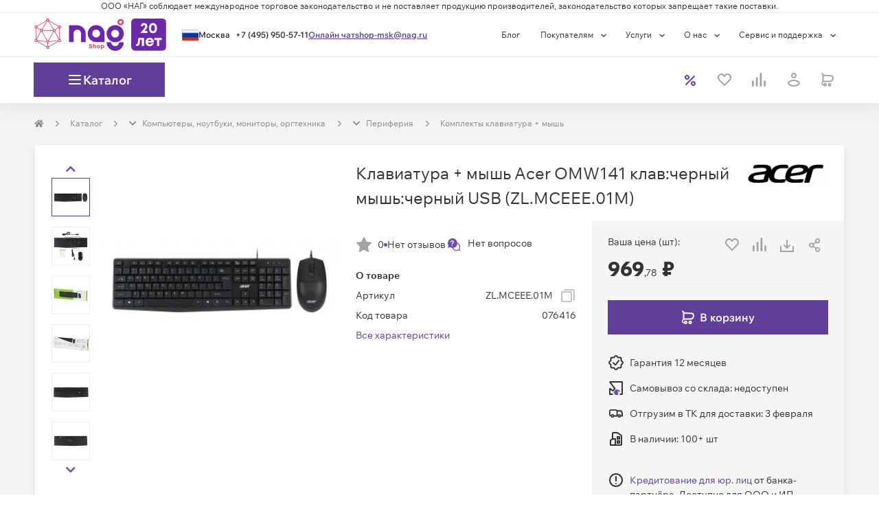

--- FILE ---
content_type: text/html; charset=utf-8
request_url: https://shop.nag.ru/catalog/53361.periferiya/56696.komplekty-klaviatura--mysh/76416.zlmceee01m
body_size: 72255
content:
<!DOCTYPE html><html lang="ru"><head><meta charSet="UTF-8" data-next-head=""/><meta content="width=device-width, initial-scale=1, maximum-scale=1, viewport-fit=cover" name="viewport" data-next-head=""/><script async="" src="https://cdn.nag.shop/big-brother.public.scripts/loadBb.js" data-next-head=""></script><meta content="IE=edge" http-equiv="X-UA-Compatible" data-next-head=""/><link href="https://cdn.nag.shop/shop-next.public.files/favicon.ico" rel="icon" data-next-head=""/><link href="https://cdn.nag.shop/shop-next.public.files/favicons/apple-icon-57x57.png" rel="apple-touch-icon" sizes="57x57" data-next-head=""/><link href="https://cdn.nag.shop/shop-next.public.files/favicons/apple-icon-60x60.png" rel="apple-touch-icon" sizes="60x60" data-next-head=""/><link href="https://cdn.nag.shop/shop-next.public.files/favicons/apple-icon-72x72.png" rel="apple-touch-icon" sizes="72x72" data-next-head=""/><link href="https://cdn.nag.shop/shop-next.public.files/favicons/apple-icon-76x76.png" rel="apple-touch-icon" sizes="76x76" data-next-head=""/><link href="https://cdn.nag.shop/shop-next.public.files/favicons/apple-icon-114x114.png" rel="apple-touch-icon" sizes="114x114" data-next-head=""/><link href="https://cdn.nag.shop/shop-next.public.files/favicons/apple-icon-120x120.png" rel="apple-touch-icon" sizes="120x120" data-next-head=""/><link href="https://cdn.nag.shop/shop-next.public.files/favicons/apple-icon-144x144.png" rel="apple-touch-icon" sizes="144x144" data-next-head=""/><link href="https://cdn.nag.shop/shop-next.public.files/favicons/apple-icon-152x152.png" rel="apple-touch-icon" sizes="152x152" data-next-head=""/><link href="https://cdn.nag.shop/shop-next.public.files/favicons/apple-icon-180x180.png" rel="apple-touch-icon" sizes="180x180" data-next-head=""/><link href="https://cdn.nag.shop/shop-next.public.files/favicons/android-icon-192x192.png" rel="icon" sizes="192x192" type="image/png" data-next-head=""/><link href="https://cdn.nag.shop/shop-next.public.files/favicons/favicon-32x32.png" rel="icon" sizes="32x32" type="image/png" data-next-head=""/><link href="https://cdn.nag.shop/shop-next.public.files/favicons/favicon-96x96.png" rel="icon" sizes="96x96" type="image/png" data-next-head=""/><link href="https://cdn.nag.shop/shop-next.public.files/favicons/favicon-16x16.png" rel="icon" sizes="16x16" type="image/png" data-next-head=""/><link href="https://cdn.nag.shop/shop-next.public.files/manifest.json" rel="manifest" data-next-head=""/><link href="https://shop.nag.ru/catalog/53361.periferiya/56696.komplekty-klaviatura--mysh/76416.zlmceee01m" rel="canonical" data-next-head=""/><meta content="#ffffff" name="msapplication-TileColor" data-next-head=""/><meta content="https://cdn.nag.shop/shop-next.public.files/favicons/ms-icon-144x144.png" name="msapplication-TileImage" data-next-head=""/><meta content="#ffffff" name="theme-color" data-next-head=""/><title data-next-head="">ZL.MCEEE.01M — купить Клавиатура + мышь Acer OMW141 клав:черный мышь:черный USB (ZL.MCEEE.01M) — цена, отзывы и характеристики в НАГ | 076416</title><meta content="Клавиатура + мышь Acer OMW141 клав:черный мышь:черный USB (ZL.MCEEE.01M) оптом и в розницу в интернет-магазине НАГ: описание, технические характеристики, фото, цены. ✅ Доставка по России. ✅ Комплексная техподдержка и сервис. | 076416" name="description" data-next-head=""/><meta content="ZL.MCEEE.01M — купить Клавиатура + мышь Acer OMW141 клав:черный мышь:черный USB (ZL.MCEEE.01M) — цена, отзывы и характеристики в НАГ | 076416" name="title" data-next-head=""/><meta content="website" property="og:type" data-next-head=""/><meta content="shop.nag.ru" property="og:site_name" data-next-head=""/><meta content="https://shop.nag.ru/catalog/53361.periferiya/56696.komplekty-klaviatura--mysh/76416.zlmceee01m" property="og:url" data-next-head=""/><meta content="ZL.MCEEE.01M — купить Клавиатура + мышь Acer OMW141 клав:черный мышь:черный USB (ZL.MCEEE.01M) — цена, отзывы и характеристики в НАГ | 076416" property="og:title" data-next-head=""/><meta content="Клавиатура + мышь Acer OMW141 клав:черный мышь:черный USB (ZL.MCEEE.01M) оптом и в розницу в интернет-магазине НАГ: описание, технические характеристики, фото, цены. ✅ Доставка по России. ✅ Комплексная техподдержка и сервис. | 076416" property="og:description" data-next-head=""/><meta content="https://cdn.nag.shop/shop-next.public.files/assets/images/logos/shop_social.png" property="og:image" data-next-head=""/><link data-next-font="size-adjust" rel="preconnect" href="/" crossorigin="anonymous"/><link rel="preload" href="https://cdn.nag.shop/shop-next.public.files/_next/static/css/3575e6a6ef6d9fb4.css" as="style"/><link rel="preload" href="https://cdn.nag.shop/shop-next.public.files/_next/static/css/a803bd1253a5844d.css" as="style"/><link rel="preload" href="https://cdn.nag.shop/shop-next.public.files/_next/static/css/8fa7fba9a3767497.css" as="style"/><meta name="sentry-trace" content="8018f6d6f32bc5ab3a21b692b07db6f2-4dff5197a6b7a779-0"/><meta name="baggage" content="sentry-environment=production,sentry-release=3a16d77c68311429604cca525ffbbf13f2b49320,sentry-public_key=4df0f019a6dc0a1b2382fb757cb3b806,sentry-trace_id=8018f6d6f32bc5ab3a21b692b07db6f2,sentry-sampled=false,sentry-sample_rand=0.5613473681300107,sentry-sample_rate=0.01"/><link rel="stylesheet" href="https://cdn.nag.shop/shop-next.public.files/_next/static/css/3575e6a6ef6d9fb4.css" data-n-g=""/><link rel="stylesheet" href="https://cdn.nag.shop/shop-next.public.files/_next/static/css/a803bd1253a5844d.css" data-n-p=""/><link rel="stylesheet" href="https://cdn.nag.shop/shop-next.public.files/_next/static/css/8fa7fba9a3767497.css" data-n-p=""/><noscript data-n-css=""></noscript><script defer="" noModule="" src="https://cdn.nag.shop/shop-next.public.files/_next/static/chunks/polyfills-42372ed130431b0a.js"></script><script defer="" src="https://cdn.nag.shop/shop-next.public.files/_next/static/chunks/671.2596fce6677aa28e.js"></script><script src="https://cdn.nag.shop/shop-next.public.files/_next/static/chunks/webpack-c858d1fe6e28a22a.js" defer=""></script><script src="https://cdn.nag.shop/shop-next.public.files/_next/static/chunks/framework-874d60afbc714d5f.js" defer=""></script><script src="https://cdn.nag.shop/shop-next.public.files/_next/static/chunks/main-596e52fc32acbc1e.js" defer=""></script><script src="https://cdn.nag.shop/shop-next.public.files/_next/static/chunks/pages/_app-034e0553cf3d8026.js" defer=""></script><script src="https://cdn.nag.shop/shop-next.public.files/_next/static/chunks/1148-69992acb14423254.js" defer=""></script><script src="https://cdn.nag.shop/shop-next.public.files/_next/static/chunks/983-a98301d1d72d6998.js" defer=""></script><script src="https://cdn.nag.shop/shop-next.public.files/_next/static/chunks/4970-7125488352e965db.js" defer=""></script><script src="https://cdn.nag.shop/shop-next.public.files/_next/static/chunks/3227-ca5e72725e749f51.js" defer=""></script><script src="https://cdn.nag.shop/shop-next.public.files/_next/static/chunks/6012-fb34710f85152d0d.js" defer=""></script><script src="https://cdn.nag.shop/shop-next.public.files/_next/static/chunks/84-98fb6e0c26d7212f.js" defer=""></script><script src="https://cdn.nag.shop/shop-next.public.files/_next/static/chunks/9071-177be41f10a2381f.js" defer=""></script><script src="https://cdn.nag.shop/shop-next.public.files/_next/static/chunks/1593-63a0ac4b97f3002d.js" defer=""></script><script src="https://cdn.nag.shop/shop-next.public.files/_next/static/chunks/7676-5b96dbd45af3f32f.js" defer=""></script><script src="https://cdn.nag.shop/shop-next.public.files/_next/static/chunks/5434-c8a227c1a4d16225.js" defer=""></script><script src="https://cdn.nag.shop/shop-next.public.files/_next/static/chunks/3112-10dcf9a979564985.js" defer=""></script><script src="https://cdn.nag.shop/shop-next.public.files/_next/static/chunks/6788-b38ed5d2a5f4a3bb.js" defer=""></script><script src="https://cdn.nag.shop/shop-next.public.files/_next/static/chunks/1409-6fbd5499fb20c54a.js" defer=""></script><script src="https://cdn.nag.shop/shop-next.public.files/_next/static/chunks/6811-4c476f8239a75283.js" defer=""></script><script src="https://cdn.nag.shop/shop-next.public.files/_next/static/chunks/3312-27295b3aabff6c46.js" defer=""></script><script src="https://cdn.nag.shop/shop-next.public.files/_next/static/chunks/7991-e175621a6b37fe88.js" defer=""></script><script src="https://cdn.nag.shop/shop-next.public.files/_next/static/chunks/2718-c1990c27f8cf068e.js" defer=""></script><script src="https://cdn.nag.shop/shop-next.public.files/_next/static/chunks/117-15dc2d73338c2d80.js" defer=""></script><script src="https://cdn.nag.shop/shop-next.public.files/_next/static/chunks/6657-afca5fa5dbf89923.js" defer=""></script><script src="https://cdn.nag.shop/shop-next.public.files/_next/static/chunks/8507-2a1a93eb0839fda6.js" defer=""></script><script src="https://cdn.nag.shop/shop-next.public.files/_next/static/chunks/2611-7cb904c2d3e787e8.js" defer=""></script><script src="https://cdn.nag.shop/shop-next.public.files/_next/static/chunks/5768-7190997e1badb3ba.js" defer=""></script><script src="https://cdn.nag.shop/shop-next.public.files/_next/static/chunks/2120-46ef3806239492fb.js" defer=""></script><script src="https://cdn.nag.shop/shop-next.public.files/_next/static/chunks/pages/catalog/%5B...slug%5D-9ac08e9dab0d83bd.js" defer=""></script><script src="https://cdn.nag.shop/shop-next.public.files/_next/static/3a16d77c68311429604cca525ffbbf13f2b49320/_buildManifest.js" defer=""></script><script src="https://cdn.nag.shop/shop-next.public.files/_next/static/3a16d77c68311429604cca525ffbbf13f2b49320/_ssgManifest.js" defer=""></script><style id="__jsx-3508041307">svg.jsx-3508041307{color:inherit;-webkit-user-select:none;-moz-user-select:none;-ms-user-select:none;user-select:none}svg.jsx-3508041307:hover{color:inherit}</style><style id="__jsx-1262650266">.loading-placeholder.jsx-1262650266{position:absolute;width:100%;top:0;height:4px}.popup__trigger.jsx-1262650266{display:block;cursor:pointer;height:auto}.dialog-content-wrapper.jsx-1262650266{min-height:auto}.dialog_full-height.jsx-1262650266{display:-webkit-box;display:-webkit-flex;display:-moz-box;display:-ms-flexbox;display:flex;-webkit-box-orient:vertical;-webkit-box-direction:normal;-webkit-flex-direction:column;-moz-box-orient:vertical;-moz-box-direction:normal;-ms-flex-direction:column;flex-direction:column;height:100%}</style><style id="__jsx-2c63a9fa8d04345f">svg.jsx-2c63a9fa8d04345f{-webkit-user-select:none;-moz-user-select:none;-ms-user-select:none;user-select:none}</style><style id="__jsx-939017263c854ba3">div.jsx-939017263c854ba3{-webkit-box-align:center;-webkit-align-items:center;-moz-box-align:center;-ms-flex-align:center;align-items:center;display:-webkit-box;display:-webkit-flex;display:-moz-box;display:-ms-flexbox;display:flex;height:24px;-webkit-box-pack:center;-webkit-justify-content:center;-moz-box-pack:center;-ms-flex-pack:center;justify-content:center;width:24px}</style><style id="__jsx-2167486910">.loading-placeholder.jsx-2167486910{position:absolute;width:100%;top:0;height:4px}.popup__trigger.jsx-2167486910{display:inline-block;cursor:pointer;height:auto}.dialog-content-wrapper.jsx-2167486910{min-height:auto}.dialog_full-height.jsx-2167486910{display:-webkit-box;display:-webkit-flex;display:-moz-box;display:-ms-flexbox;display:flex;-webkit-box-orient:vertical;-webkit-box-direction:normal;-webkit-flex-direction:column;-moz-box-orient:vertical;-moz-box-direction:normal;-ms-flex-direction:column;flex-direction:column;height:100%}</style><style id="__jsx-1392ff9024e9a4a1">div.jsx-1392ff9024e9a4a1:nth-child(-n+3){-webkit-box-ordinal-group:0;-webkit-order:-1;-moz-box-ordinal-group:0;-ms-flex-order:-1;order:-1}</style><style id="__jsx-4051766294">                </style><style id="__jsx-3661470601">i.jsx-3661470601{display:inline-block;vertical-align:middle;width:8px;height:8px;background:url(https://cdn.nag.shop/shop-next.public.files/assets/img/icons/right_angle.svg)center no-repeat;margin-right:0px;margin-left:0px;-webkit-background-size:contain;-moz-background-size:contain;-o-background-size:contain;background-size:contain}</style><style id="__jsx-2010531623">.dropdown-breadcrumbs.jsx-2010531623{display:none;-webkit-transition:all 0.35s;-moz-transition:all 0.35s;-o-transition:all 0.35s;transition:all 0.35s}.dropdown-breadcrumbs.jsx-2010531623 li.jsx-2010531623{padding:0}.has-dropdown.jsx-2010531623:hover{background:white;padding:7px;margin:-7px;border:1px solid#e5e5e5;border-bottom-color:transparent!important;-webkit-transition:all 0.35s;-moz-transition:all 0.35s;-o-transition:all 0.35s;transition:all 0.35s}.has-dropdown.jsx-2010531623{position:relative;-webkit-transition:all 0.35s;-moz-transition:all 0.35s;-o-transition:all 0.35s;transition:all 0.35s}.has-dropdown.jsx-2010531623:hover::after{content:" ";height:5px;background:#fff;width:100%;position:absolute;bottom:-3px;left:0;z-index:2}.has-dropdown.jsx-2010531623:hover .dropdown-breadcrumbs.jsx-2010531623{display:block;position:absolute;background:white;list-style:none;border:1px solid#e5e5e5;-webkit-box-shadow:0 4px 3px rgba(0,0,0,.05),0 0 0 rgba(0,0,0,.01);-moz-box-shadow:0 4px 3px rgba(0,0,0,.05),0 0 0 rgba(0,0,0,.01);box-shadow:0 4px 3px rgba(0,0,0,.05),0 0 0 rgba(0,0,0,.01);z-index:12;min-width:-webkit-calc(100% + 2px);min-width:-moz-calc(100% + 2px);min-width:calc(100% + 2px);width:-webkit-max-content;width:-moz-max-content;width:max-content;left:-1px;padding:8px;border-top:unset;-webkit-transition:all 0.35s;-moz-transition:all 0.35s;-o-transition:all 0.35s;transition:all 0.35s}</style><style id="__jsx-2104519443">@media(max-width:768px){.row-breadcrumbs{background-color:#FFFFFF;width:100%}}ol.MuiBreadcrumbs-ol,.breadcrumbs-skeleton{display:-webkit-box;display:-webkit-flex;display:-moz-box;display:-ms-flexbox;display:flex;margin:20px 0;max-height:20px;padding:0;-webkit-flex-wrap:wrap;-ms-flex-wrap:wrap;flex-wrap:wrap;list-style:none;-webkit-box-align:center;-webkit-align-items:center;-moz-box-align:center;-ms-flex-align:center;align-items:center}@media(max-width:768px){ol.MuiBreadcrumbs-ol{margin:15px}}.MuiBreadcrumbs-li{font-weight:400;font-size:12px;margin:0}li.MuiBreadcrumbs-separator{margin-left:15px;margin-right:15px}</style><style id="__jsx-3724976857">.MuiBreadcrumbs-li{color:#008ccb}.MuiBreadcrumbs-li a{color:#8C8C8C}.MuiBreadcrumbs-li>div{border:1px solid transparent}</style><style id="__jsx-51316fc6d8476fd1">.swiper-pagination.jsx-51316fc6d8476fd1{position:relative;display:-webkit-box;display:-webkit-flex;display:-moz-box;display:-ms-flexbox;display:flex;-webkit-box-pack:center;-webkit-justify-content:center;-moz-box-pack:center;-ms-flex-pack:center;justify-content:center;list-style:none;margin:15px 0 0;padding:0;font-size:0;line-height:0}</style><style id="__jsx-2931829494">.swiper-pagination-bullet{background:unset;width:unset;height:unset;-webkit-border-radius:unset;-moz-border-radius:unset;border-radius:unset;padding:unset;margin:0 5px;opacity:1;cursor:pointer}.swiper-pagination-bullet:hover{opacity:.5}.swiper-pagination-bullet:hover:before{background:#734eb1;-webkit-transition:background-color 0.3s;-moz-transition:background-color 0.3s;-o-transition:background-color 0.3s;transition:background-color 0.3s}.swiper-pagination-bullet::before{content:"";display:block;background:#eee;width:20px;height:6px;-webkit-border-radius:unset;-moz-border-radius:unset;border-radius:unset}.swiper-pagination-bullet.swiper-pagination-bullet-active::before{background:#734eb1;width:32px}</style><style id="__jsx-2965478718">div.content-block-title.jsx-2965478718{display:-webkit-box;display:-webkit-flex;display:-moz-box;display:-ms-flexbox;display:flex;-webkit-box-pack:justify;-webkit-justify-content:space-between;-moz-box-pack:justify;-ms-flex-pack:justify;justify-content:space-between;border-bottom:unset;word-break:break-word}div.content-block-title.jsx-2965478718>div.jsx-2965478718{display:-webkit-box;display:-webkit-flex;display:-moz-box;display:-ms-flexbox;display:flex;margin:0 23px -1px 23px;border-bottom:unset;padding:23px 0}</style><style id="__jsx-2553451299">i.jsx-2553451299{display:inline-block;vertical-align:middle;width:24px;height:24px;background:url(https://cdn.nag.shop/shop-next.public.files/assets/img/icons/download.svg)center no-repeat;margin-right:0px;margin-left:0px;-webkit-background-size:contain;-moz-background-size:contain;-o-background-size:contain;background-size:contain}</style><style id="__jsx-3745508886">span.jsx-3745508886{cursor:default}span.jsx-3745508886 .cents{font-size:12px}</style><style id="__jsx-21a44982b42ee494">.credit-info__trigger.jsx-21a44982b42ee494{cursor:pointer;color:#603f99}.credit-info__tooltip.jsx-21a44982b42ee494{position:absolute;left:0;bottom:0;background:#fff;border:1px solid#ccc;-webkit-border-radius:4px;-moz-border-radius:4px;border-radius:4px;padding:16px;margin-top:8px;-webkit-box-shadow:0 2px 8px rgba(0,0,0,.15);-moz-box-shadow:0 2px 8px rgba(0,0,0,.15);box-shadow:0 2px 8px rgba(0,0,0,.15);min-width:260px;max-width:320px}.credit-info__tooltip-title.jsx-21a44982b42ee494{font-weight:600;margin-bottom:8px}.credit-info__tooltip-list.jsx-21a44982b42ee494{padding-left:18px;margin:0 0 8px}svg.jsx-21a44982b42ee494{-webkit-user-select:none;-moz-user-select:none;-ms-user-select:none;user-select:none}</style><style id="__jsx-1742359378">div.jsx-1742359378{border-bottom:none;-webkit-box-shadow:unset;-moz-box-shadow:unset;box-shadow:unset}</style><style id="__jsx-68192532">div.jsx-68192532{margin-bottom:30px;margin-top:unset;                        border: 1px solid #EEEEEE;border-bottom:1px solid #EEEEEE;-webkit-box-shadow:0 7px 10px rgba(0, 0, 0, 0.07);-moz-box-shadow:0 7px 10px rgba(0, 0, 0, 0.07);box-shadow:0 7px 10px rgba(0, 0, 0, 0.07)}</style><style id="__jsx-3204167449">.header_sticky{}</style><style id="__jsx-2246158011">div.content-block-title.jsx-2246158011{display:-webkit-box;display:-webkit-flex;display:-moz-box;display:-ms-flexbox;display:flex;-webkit-box-pack:justify;-webkit-justify-content:space-between;-moz-box-pack:justify;-ms-flex-pack:justify;justify-content:space-between;border-bottom:1px solid #EEEEEE;word-break:break-word}div.content-block-title.jsx-2246158011>div.jsx-2246158011{display:-webkit-box;display:-webkit-flex;display:-moz-box;display:-ms-flexbox;display:flex;margin:0 23px -1px 23px;border-bottom:2px solid #734eb1;padding:23px 0}</style><style id="__jsx-2022315903">.item-labels{display:-webkit-box;display:-webkit-flex;display:-moz-box;display:-ms-flexbox;display:flex;width:100%;gap:8px;-webkit-box-align:baseline;-webkit-align-items:baseline;-moz-box-align:baseline;-ms-flex-align:baseline;align-items:baseline;-webkit-box-pack:justify;-webkit-justify-content:space-between;-moz-box-pack:justify;-ms-flex-pack:justify;justify-content:space-between;z-index:2}@media(max-width:768px){.item-labels{-webkit-box-align:first baseline;-webkit-align-items:first baseline;-moz-box-align:first baseline;-ms-flex-align:first baseline;align-items:first baseline;-webkit-box-orient:vertical;-webkit-box-direction:normal;-webkit-flex-direction:column;-moz-box-orient:vertical;-moz-box-direction:normal;-ms-flex-direction:column;flex-direction:column}}</style><style id="__jsx-102373872">.price-block.jsx-102373872:has(.price-label){width:100%;-webkit-box-pack:center;-webkit-justify-content:center;-moz-box-pack:center;-ms-flex-pack:center;justify-content:center;-webkit-box-align:center;-webkit-align-items:center;-moz-box-align:center;-ms-flex-align:center;align-items:center}.price-block.jsx-102373872 .cents{font-size: 14px;                    color: #8C8C8C}.price-block.jsx-102373872 .our-price.jsx-102373872 .cents{font-weight:400}.price-block.jsx-102373872 .sale-container.jsx-102373872{display:-webkit-box;display:-webkit-flex;display:-moz-box;display:-ms-flexbox;display:flex;gap:8px;-webkit-box-align:center;-webkit-align-items:center;-moz-box-align:center;-ms-flex-align:center;align-items:center;-webkit-box-pack:start;-webkit-justify-content:flex-start;-moz-box-pack:start;-ms-flex-pack:start;justify-content:flex-start}.price-block.jsx-102373872 .sale-container.jsx-102373872 .sale-chip.jsx-102373872{display:inline-block;width:39px;height:21px;background:#ef403d;-webkit-border-radius:72px;-moz-border-radius:72px;border-radius:72px;text-align:center}.price-block.jsx-102373872 .sale-container.jsx-102373872 .sale-percent.jsx-102373872{vertical-align:middle;color:#fff}</style><style id="__jsx-1684016331">.other-price{border:1px solid #EEEEEE;padding:8px;margin-top:10px;overflow:hidden;min-height:145px}.other-price p{text-align:left}.setout__price_message .popup__trigger{max-width:100%;width:100%}</style><style id="__jsx-28a6d227cb5edd5">.image-slider-container.jsx-28a6d227cb5edd5{isolation:isolate;position:relative}</style><style id="__jsx-1885566841">div.jsx-1885566841{margin-bottom:30px;margin-top:unset;                        border: none;border-bottom:none;-webkit-box-shadow:unset;-moz-box-shadow:unset;box-shadow:unset}</style><style id="__jsx-870bb00024eef009">.footer__right.jsx-870bb00024eef009{margin:10px 0}</style><style id="jss-server-side"></style></head><body><link rel="preload" as="image" imageSrcSet="https://cdn.nag.shop/product-images/ZL.MCEEE.01M/90668/image-thumb__90668__500x500/01ecf9bcfe85d08e10cbe7539a3f0b0583920014a2b33c5dd5caac9664879451.webp 1x, https://cdn.nag.shop/product-images/ZL.MCEEE.01M/90668/image-thumb__90668__1000x1000/01ecf9bcfe85d08e10cbe7539a3f0b0583920014a2b33c5dd5caac9664879451.webp 2x"/><link rel="preload" as="image" imageSrcSet="https://cdn.nag.shop/product-images/KK-3330%20USB%20(BLACK)/90635/image-thumb__90635__350x350/fd24e8d9d3aad780477de1c2e26d3f3dd3d9c2c456e2cdd4b72de51b9f985385.webp 1x, https://cdn.nag.shop/product-images/KK-3330%20USB%20(BLACK)/90635/image-thumb__90635__800x800/fd24e8d9d3aad780477de1c2e26d3f3dd3d9c2c456e2cdd4b72de51b9f985385.webp 2x" fetchPriority="high"/><link rel="preload" as="image" imageSrcSet="https://cdn.nag.shop/product-images/FG1600C/90578/image-thumb__90578__350x350/ca23b5099de88477b32a792cb7ed7f6d2a549c3830dcd956fcc00fdb4be37fa3.webp 1x, https://cdn.nag.shop/product-images/FG1600C/90578/image-thumb__90578__800x800/ca23b5099de88477b32a792cb7ed7f6d2a549c3830dcd956fcc00fdb4be37fa3.webp 2x" fetchPriority="high"/><link rel="preload" as="image" imageSrcSet="https://cdn.nag.shop/product-images/FG1035%20NAVY%20BLUE/90525/image-thumb__90525__350x350/5655171feeaba79a05afb2bf5248bdada7369719710989f483b24dff2f4716f1.webp 1x, https://cdn.nag.shop/product-images/FG1035%20NAVY%20BLUE/90525/image-thumb__90525__800x800/5655171feeaba79a05afb2bf5248bdada7369719710989f483b24dff2f4716f1.webp 2x" fetchPriority="high"/><link rel="preload" as="image" imageSrcSet="https://cdn.nag.shop/product-images/FG1012%20WHITE/90488/image-thumb__90488__350x350/2781cdd053ae58c59ee0c21b4866d867750ee8ed6c77a35260ecedddf736b1fc.webp 1x, https://cdn.nag.shop/product-images/FG1012%20WHITE/90488/image-thumb__90488__800x800/2781cdd053ae58c59ee0c21b4866d867750ee8ed6c77a35260ecedddf736b1fc.webp 2x" fetchPriority="high"/><link rel="preload" as="image" imageSrcSet="https://cdn.nag.shop/product-images/FG1010%20ORANGE/90445/image-thumb__90445__350x350/24395987bf4d6a0a08619f707a3e9f322d4e47d8ff3e83ccd37e5fd3f6673283.webp 1x, https://cdn.nag.shop/product-images/FG1010%20ORANGE/90445/image-thumb__90445__800x800/24395987bf4d6a0a08619f707a3e9f322d4e47d8ff3e83ccd37e5fd3f6673283.webp 2x" fetchPriority="high"/><link rel="preload" as="image" imageSrcSet="https://cdn.nag.shop/product-images/FG1010%20BLUE/90423/image-thumb__90423__350x350/3f0747227720f267ccd2943e071b08038ee0135cbad94197deefa83cb21fa4a0.webp 1x, https://cdn.nag.shop/product-images/FG1010%20BLUE/90423/image-thumb__90423__800x800/3f0747227720f267ccd2943e071b08038ee0135cbad94197deefa83cb21fa4a0.webp 2x" fetchPriority="high"/><link rel="preload" as="image" imageSrcSet="https://cdn.nag.shop/product-images/FB2535C%20ICY%20WHITE/90379/image-thumb__90379__350x350/72ebc3f225ad4e6fc5f505fca6c8d5502e0ddcbb25944f9cbc8d8f938157ce74.webp 1x, https://cdn.nag.shop/product-images/FB2535C%20ICY%20WHITE/90379/image-thumb__90379__800x800/72ebc3f225ad4e6fc5f505fca6c8d5502e0ddcbb25944f9cbc8d8f938157ce74.webp 2x" fetchPriority="high"/><link rel="preload" as="image" imageSrcSet="https://cdn.nag.shop/product-images/1147539/39577/image-thumb__39577__350x350/eefaeaf4f29400466df26e5203c8d3b211fd614607e8ee940ff4ebbaa31de946.webp 1x, https://cdn.nag.shop/product-images/1147539/39577/image-thumb__39577__800x800/eefaeaf4f29400466df26e5203c8d3b211fd614607e8ee940ff4ebbaa31de946.webp 2x" fetchPriority="high"/><link rel="preload" as="image" imageSrcSet="https://cdn.nag.shop/product-images/F1010%20BLUE/90299/image-thumb__90299__350x350/7b38d4d33a808542fb1e5a23a95c87d79619c89000ecca29df6e1f6d51b9bb69.webp 1x, https://cdn.nag.shop/product-images/F1010%20BLUE/90299/image-thumb__90299__800x800/7b38d4d33a808542fb1e5a23a95c87d79619c89000ecca29df6e1f6d51b9bb69.webp 2x" fetchPriority="high"/><link rel="preload" as="image" imageSrcSet="https://cdn.nag.shop/product-images/9300F/90276/image-thumb__90276__350x350/3ee5c0f5cc3392a9b711a532508564311314fd330297c78fd92ccb7230ed5278.webp 1x, https://cdn.nag.shop/product-images/9300F/90276/image-thumb__90276__800x800/3ee5c0f5cc3392a9b711a532508564311314fd330297c78fd92ccb7230ed5278.webp 2x" fetchPriority="high"/><link rel="preload" as="image" imageSrcSet="https://cdn.nag.shop/product-images/351701/90182/image-thumb__90182__350x350/64a42eda2fc2c2ba2943436f4c01f7c5c3e843a939830578fa27b8b4d992216c.webp 1x, https://cdn.nag.shop/product-images/351701/90182/image-thumb__90182__800x800/64a42eda2fc2c2ba2943436f4c01f7c5c3e843a939830578fa27b8b4d992216c.webp 2x" fetchPriority="high"/><link rel="preload" as="image" imageSrcSet="https://cdn.nag.shop/product-images/3330N/90748/image-thumb__90748__350x350/80319788a8df5f177dadcf6fec6a6ad8501338594151c03752d8a065955b5283.webp 1x, https://cdn.nag.shop/product-images/3330N/90748/image-thumb__90748__800x800/80319788a8df5f177dadcf6fec6a6ad8501338594151c03752d8a065955b5283.webp 2x" fetchPriority="high"/><link rel="preload" as="image" href="https://cdn.nag.shop/pimcore.public.static/assets/_default_upload_bucket/icon.svg"/><link rel="preload" as="image" href="https://cdn.nag.shop/pimcore.public.static/assets/_default_upload_bucket/IconContent%3Dyoutube%2C%20Collection%3DSocial.svg"/><link rel="preload" as="image" href="https://cdn.nag.shop/pimcore.public.static/assets/_default_upload_bucket/IconContent%3Dtelegram%2C%20Collection%3DSocial.svg"/><link rel="preload" as="image" href="https://cdn.nag.shop/pimcore.public.static/assets/_default_upload_bucket/IconContent%3Dyandex%2C%20Collection%3DSocial.svg"/><div id="__next"><div class="wrapper" id="main"><header class="BodyHeader_header__vE_SQ"><div class="HeaderExtra_header__pY82Z"><section class="HeaderExtra_headerLawLine__sIgsS"><div class="container"><p>ООО «НАГ» соблюдает международное торговое законодательство и не поставляет продукцию производителей, законодательство которых запрещает такие поставки.</p></div></section></div><section class="HeaderMenu_wrapper__DP_7w"><div class="container px-0 HeaderMenu_container__YNVeO"><section class="HeaderMenu_containerPart__c5KKi"><div class="HeaderMenu_logoWrapper__i1MnW"><div class=""><img alt="Shop NAG" class="HeaderLogo_logo__XIOnZ header__img" height="47" loading="lazy" src="https://cdn.nag.shop/b2b.public.site/assets/images/logos/logo_20yo.svg" width="192"/></div></div><section class="HeaderContacts_wrapper__xF4St"><div class="jsx-1262650266 popup__trigger"><div class="HeaderContacts_cityWrapper__Gxc6q"><svg fill="none" xmlns="http://www.w3.org/2000/svg" height="16" width="24" class="jsx-3508041307 "><rect fill="url(#ru_pattern)" height="16" stroke="#9C9C9C" stroke-width="0.3" width="24" x="0.15" y="0.15"></rect><defs><pattern height="1" id="ru_pattern" patternContentUnits="objectBoundingBox" width="1"><use transform="translate(0 -0.117284) scale(0.00111111 0.00205761)" xlink:href="#image0_819_322"></use></pattern><image height="600" id="image0_819_322" width="900" xlink:href="[data-uri]"></image></defs></svg><div class="HeaderContacts_cityBlock__RmQMK"><span class="HeaderContacts_city__woLmA notranslate">Москва</span></div></div></div><a class="HeaderContacts_link__462_w HeaderContacts_linkPhone___BFEz" href="tel:+74959505711">+7 (495) 950-57-11</a><span class="HeaderContacts_link__462_w">Онлайн чат</span><a class="HeaderContacts_link__462_w" href="mailto:shop-msk@nag.ru">shop-msk@nag.ru</a></section></section><section class="HeaderMenu_containerPart__c5KKi"><ul class="HeaderMenu_carte__Iw7nl header__carte"><li class="HeaderMenu_carteClause__a8obY"><a target="_blank" href="https://shop.nag.ru/blog">Блог</a></li><li class="HeaderMenu_carteClause__a8obY header__clause"><div class="DropdownMenu_button__M_cIJ">Покупателям<!-- --> <div class="DropdownMenu_icon__qtjh7"><svg fill="none" xmlns="http://www.w3.org/2000/svg" height="5" viewBox="0 0 16 8" width="16"><path d="M1.12402 1.60156L6.62402 6.60156L12.124 1.60156" stroke="currentColor" stroke-width="2"></path></svg></div></div><ul class="DropdownMenu_list__wUFIT" style="--bottom:auto;--left:0;--right:auto;--top:100%"><li><a class="DropdownMenuItem_content__CSP78" href="/payment">Способы оплаты</a></li><li><a class="DropdownMenuItem_content__CSP78" href="/main_documents">Документы</a></li><li><a class="DropdownMenuItem_content__CSP78" href="/delivery">Условия доставки</a></li><li><a class="DropdownMenuItem_content__CSP78" href="/warranty">Гарантийное обслуживание</a></li><li><a class="DropdownMenuItem_content__CSP78" href="/poryadok-vozvrata">Возврат товара</a></li><li><a class="DropdownMenuItem_content__CSP78" href="/faq">Вопросы и ответы</a></li><li><a class="DropdownMenuItem_content__CSP78" href="/article/baza-znanij">База знаний</a></li><li><a class="DropdownMenuItem_content__CSP78" href="/calculators">Конфигураторы</a></li></ul></li><li class="HeaderMenu_carteClause__a8obY header__clause"><div class="DropdownMenu_button__M_cIJ">Услуги<!-- --> <div class="DropdownMenu_icon__qtjh7"><svg fill="none" xmlns="http://www.w3.org/2000/svg" height="5" viewBox="0 0 16 8" width="16"><path d="M1.12402 1.60156L6.62402 6.60156L12.124 1.60156" stroke="currentColor" stroke-width="2"></path></svg></div></div><ul class="DropdownMenu_list__wUFIT" style="--bottom:auto;--left:0;--right:auto;--top:100%"><li><a class="DropdownMenuItem_content__CSP78" href="/commission">Выкуп сетевого оборудования</a></li><li><a class="DropdownMenuItem_content__CSP78" href="/sistemnaya-integraciya-ot-nag">Системная интеграция</a></li><li><a class="DropdownMenuItem_content__CSP78" href="/wi-fi-pod-klyuch">Wi-Fi «под ключ»</a></li><li><a class="DropdownMenuItem_content__CSP78" href="/besplatnaya-namotka-opticheskogo-kabelya">Бесплатная намотка оптического кабеля</a></li></ul></li><li class="HeaderMenu_carteClause__a8obY header__clause"><div class="DropdownMenu_button__M_cIJ">О нас<!-- --> <div class="DropdownMenu_icon__qtjh7"><svg fill="none" xmlns="http://www.w3.org/2000/svg" height="5" viewBox="0 0 16 8" width="16"><path d="M1.12402 1.60156L6.62402 6.60156L12.124 1.60156" stroke="currentColor" stroke-width="2"></path></svg></div></div><ul class="DropdownMenu_list__wUFIT" style="--bottom:auto;--left:0;--right:auto;--top:100%"><li><a class="DropdownMenuItem_content__CSP78" href="/about-company">О компании</a></li><li><a class="DropdownMenuItem_content__CSP78" href="/contacts">Контактная информация</a></li><li><a class="DropdownMenuItem_content__CSP78" href="/bank">Банковские реквизиты</a></li><li><a class="DropdownMenuItem_content__CSP78" href="/akkreditatsiya-it">Аккредитация ИТ</a></li><li><a class="DropdownMenuItem_content__CSP78" href="/partners">Партнеры</a></li><li><a class="DropdownMenuItem_content__CSP78" href="/vacancy">Вакансии</a></li><li><a class="DropdownMenuItem_content__CSP78" href="/news">Новости</a></li></ul></li><li class="HeaderMenu_carteClause__a8obY header__clause"><div class="DropdownMenu_button__M_cIJ">Сервис и поддержка<!-- --> <div class="DropdownMenu_icon__qtjh7"><svg fill="none" xmlns="http://www.w3.org/2000/svg" height="5" viewBox="0 0 16 8" width="16"><path d="M1.12402 1.60156L6.62402 6.60156L12.124 1.60156" stroke="currentColor" stroke-width="2"></path></svg></div></div><ul class="DropdownMenu_list__wUFIT" style="--bottom:auto;--left:0;--right:auto;--top:100%"><li><a class="DropdownMenuItem_content__CSP78" href="/warranty">Гарантийное обслуживание</a></li><li><a class="DropdownMenuItem_content__CSP78" href="/service-center-contacts">Контакты сервисных центров</a></li><li><a class="DropdownMenuItem_content__CSP78" href="/polozhenie-o-negarantiynom-obsluzhivanii">Негарантийное обслуживание</a></li><li><a class="DropdownMenuItem_content__CSP78" href="/extended_warranty">Расширенная гарантия</a></li><li><a class="DropdownMenuItem_content__CSP78" href="/repair">Ремонт оборудования</a></li><li><a class="DropdownMenuItem_content__CSP78" href="/support">Техническая поддержка</a></li><li><a class="DropdownMenuItem_content__CSP78" href="/service_contracts">Техническое сопровождение оборудования</a></li><li><a class="DropdownMenuItem_content__CSP78" href="/offer">Условия оказания услуг</a></li></ul></li></ul></section></div></section></header><header class="BodyHeader_underHeader__04SUM"><section class="HeaderSticky_wrapper__F7JHZ header_sticky"><div class="container px-0 HeaderSticky_container__rCp_7"><div class="HeaderSticky_logoBlock__hG0OT"><div class="HeaderSticky_logo__lEg93"><img alt="Shop NAG" class="HeaderLogo_logoCompact__0ENFh header_sticky__img" height="47" loading="lazy" src="https://cdn.nag.shop/b2b.public.site/assets/images/logos/logo_compact.svg" width="192"/></div><div class="HeaderSticky_button__ALj8X"><div class="HeaderCatalogButton_wrapper__FDLke"><span class="HeaderCatalogButton_iconWrapper__QM5OS"><span class="HeaderCatalogButton_icon__8JWfK"></span></span><p class="HeaderCatalogButton_text__6LnPg">Каталог</p></div></div></div><div class="header__extra px-0"><div class="header__scan header__searchbooster"></div></div><div class="HeaderElements_wrapper__Ea7Ud"><a class="HeaderElements_itemLink__b3v72" href="/action"><div class="HeaderElements_item__O1U_a body-xs body-semibold"><div class="jsx-939017263c854ba3 header-button__icon-block"><span class="HeaderElements_itemIcon__8ypfA" style="--colorIcon:#603F99"><svg fill="none" xmlns="http://www.w3.org/2000/svg" height="16" viewBox="0 0 16 16" width="16"><path clip-rule="evenodd" d="M14.7071 1.29289C15.0976 1.68342 15.0976 2.31658 14.7071 2.70711L2.70711 14.7071C2.31658 15.0976 1.68342 15.0976 1.29289 14.7071C0.902369 14.3166 0.902369 13.6834 1.29289 13.2929L13.2929 1.29289C13.6834 0.902369 14.3166 0.902369 14.7071 1.29289Z" fill="currentColor" fill-rule="evenodd"></path><path clip-rule="evenodd" d="M3.5 7C5.433 7 7 5.433 7 3.5C7 1.567 5.433 0 3.5 0C1.567 0 0 1.567 0 3.5C0 5.433 1.567 7 3.5 7ZM3.5 5C4.32843 5 5 4.32843 5 3.5C5 2.67157 4.32843 2 3.5 2C2.67157 2 2 2.67157 2 3.5C2 4.32843 2.67157 5 3.5 5Z" fill="currentColor" fill-rule="evenodd"></path><path clip-rule="evenodd" d="M12.5 16C14.433 16 16 14.433 16 12.5C16 10.567 14.433 9 12.5 9C10.567 9 9 10.567 9 12.5C9 14.433 10.567 16 12.5 16ZM12.5 14C13.3284 14 14 13.3284 14 12.5C14 11.6716 13.3284 11 12.5 11C11.6716 11 11 11.6716 11 12.5C11 13.3284 11.6716 14 12.5 14Z" fill="currentColor" fill-rule="evenodd"></path></svg></span></div><div class="HeaderElements_itemText__xqMu6 header-button__text">Акции</div></div></a><div class="HeaderElements_item__O1U_a body-xs body-semibold HeaderElements_itemDisabled__mQ_WD" id="headerFavorites"><div class="jsx-939017263c854ba3 header-button__icon-block"><span><i aria-hidden="true" class="heart_icon__AnpsR" style="--icon-color:#A3A3A3"></i></span></div><div class="HeaderElements_itemText__xqMu6 header-button__text">Избранное</div></div><div class="HeaderElements_item__O1U_a body-xs body-semibold HeaderElements_itemDisabled__mQ_WD" id="headerCompare"><div class="jsx-939017263c854ba3 header-button__icon-block"><span><i aria-hidden="true" class="compare-header-optimized_icon__CcGKg" style="--icon-color:#A3A3A3"></i></span></div><div class="HeaderElements_itemText__xqMu6 header-button__text">Сравнить</div></div><div class="HeaderElements_item__O1U_a body-xs body-semibold HeaderElements_itemDisabled__mQ_WD" id="headerLoginProfile"><div class="jsx-939017263c854ba3 header-button__icon-block"><span><svg fill="none" xmlns="http://www.w3.org/2000/svg" height="20" viewBox="0 0 19 20" width="19"><path clip-rule="evenodd" d="M9.8877 2C8.78313 2 7.8877 2.89543 7.8877 4C7.8877 5.10457 8.78313 6 9.8877 6C10.9923 6 11.8877 5.10457 11.8877 4C11.8877 2.89543 10.9923 2 9.8877 2ZM5.8877 4C5.8877 1.79086 7.67856 0 9.8877 0C12.0968 0 13.8877 1.79086 13.8877 4C13.8877 6.20914 12.0968 8 9.8877 8C7.67856 8 5.8877 6.20914 5.8877 4Z" fill="currentColor" fill-rule="evenodd"></path><path clip-rule="evenodd" d="M2.96395 15.0074C3.40413 15.9692 4.3047 16.6946 5.52231 17.2019C6.86991 17.7634 8.48205 18 9.8877 18C11.2933 18 12.9055 17.7634 14.2531 17.2019C15.4707 16.6946 16.3713 15.9692 16.8114 15.0074C16.3573 14.0901 15.3 13.3454 13.9037 12.8083C12.3957 12.2283 10.7676 12 9.8877 12C9.00779 12 7.37968 12.2283 5.87167 12.8083C4.47541 13.3454 3.41807 14.0901 2.96395 15.0074ZM5.15372 10.9417C6.89571 10.2717 8.7676 10 9.8877 10C11.0078 10 12.8797 10.2717 14.6217 10.9417C16.3219 11.5956 18.1896 12.7436 18.8364 14.6838C18.9048 14.889 18.9048 15.111 18.8364 15.3162C18.2112 17.1918 16.6717 18.3608 15.0223 19.0481C13.3699 19.7366 11.482 20 9.8877 20C8.29334 20 6.40548 19.7366 4.75308 19.0481C3.10368 18.3608 1.56421 17.1918 0.939012 15.3162C0.87059 15.111 0.87059 14.889 0.939012 14.6838C1.58574 12.7436 3.45351 11.5956 5.15372 10.9417Z" fill="currentColor" fill-rule="evenodd"></path></svg></span></div><div class="HeaderElements_itemText__xqMu6 header-button__text"><!--$--><div class="jsx-2167486910 popup__trigger">Войти</div><!--/$--></div></div><div class="HeaderElements_item__O1U_a body-xs body-semibold HeaderElements_itemDisabled__mQ_WD" id="headerBasket"><div class="jsx-939017263c854ba3 header-button__icon-block"><span><i aria-hidden="true" class="cart_icon__IjINd"></i></span></div><div class="HeaderElements_itemText__xqMu6 header-button__text">Корзина</div></div></div></div><div class="jsx-4051766294 menu__container"><div class="jsx-4051766294 menu menu__hide"><div class="jsx-4051766294 menu__scroll"><div class="jsx-4051766294 container row"><ul class="d-none menu__mass"><li class="menu__item"><a class="menu__link" href="/catalog/31418.setevoe-oborudovanie">Сетевое оборудование</a></li><li class="menu__item"><a class="menu__link" href="/catalog/00006.servery-i-shd">Серверы и СХД</a></li><li class="menu__item"><a class="menu__link" href="/catalog/31384.sistemy-opticheskogo-transporta-xwdm-xpon">Системы оптического транспорта, xWDM, xPON</a></li><li class="menu__item"><a class="menu__link" href="/catalog/31352.kabelnaya-produktsiya-sks-i-komponenty-vols">Кабельная продукция, СКС и компоненты ВОЛС</a></li><li class="menu__item"><a class="menu__link" href="/catalog/31367.inzhenernaya-infrastruktura-tsod">Инженерная инфраструктура, ЦОД</a></li><li class="menu__item"><a class="menu__link" href="/catalog/00003.televizionnoe-oborudovanie">Телевизионное оборудование</a></li><li class="menu__item"><a class="menu__link" href="/catalog/31339.elektropitanie">Электропитание</a></li><li class="menu__item"><a class="menu__link" href="/catalog/00009.besprovodnoe-setevoe-oborudovanie">Беспроводное сетевое оборудование</a></li><li class="menu__item"><a class="menu__link" href="/catalog/04452.videonablyudenie">Видеонаблюдение</a></li><li class="menu__item"><a class="menu__link" href="/catalog/00007.avtomatizatsiya-i-monitoring">Автоматизация и мониторинг</a></li><li class="menu__item"><a class="menu__link" href="/catalog/61914.internet-veschej">Интернет вещей</a></li><li class="menu__item"><a class="menu__link" href="/catalog/02601.voip-telefoniya-ip-domofoniya">VoIP телефония, IP домофония</a></li><li class="menu__item"><a class="menu__link" href="/catalog/31318.instrumentmaterialy-dlya-montazha">Инструмент/Материалы для монтажа</a></li><li class="menu__item"><a class="menu__link" href="/catalog/50930.kompyutery-noutbuki-monitory-orgtehnika">Компьютеры, ноутбуки, мониторы, оргтехника</a></li></ul><div class="menusub row mx-0 col-9 p-xs"><div class="col-11 col-xl-9 row mx-0 px-0"><div class="jsx-1392ff9024e9a4a1 col-4 pl-0 "><a class="menu__rubric body-s mb-xxs" href="/catalog/00001.kommutatory">Коммутаторы</a><ul class="jsx-1392ff9024e9a4a1"><li class="jsx-1392ff9024e9a4a1"><a class="menu__linksub body-xs mb-xxs" href="/catalog/00001.kommutatory/40213.fiksirovannye-kommutatory">Фиксированные коммутаторы</a></li><li class="jsx-1392ff9024e9a4a1"><a class="menu__linksub body-xs mb-xxs" href="/catalog/00001.kommutatory/89908.rossijskie-kommutatory-torp--rep">Российские коммутаторы (ТОРП | РЭП)</a></li><li class="jsx-1392ff9024e9a4a1"><a class="menu__linksub body-xs mb-xxs" href="/catalog/00001.kommutatory/33971.kommutatory-fibre-channel">Коммутаторы Fibre Channel</a></li><li class="jsx-1392ff9024e9a4a1"><a class="menu__linksub body-xs mb-xxs" href="/catalog/33888.aksessuary-dlya-kommutatorov">Аксессуары для коммутаторов</a></li><li class="jsx-1392ff9024e9a4a1"><a class="menu__linksub body-xs mb-xxs" href="/catalog/00001.kommutatory/46022.bare-metal-kommutatory">Bare metal коммутаторы</a></li><li class="jsx-1392ff9024e9a4a1"><a class="menu__linksub body-xs mb-xxs" href="/catalog/33885.modulnye-kommutatory">Модульные коммутаторы</a></li></ul></div><div class="jsx-1392ff9024e9a4a1 col-4  "><a class="menu__rubric body-s mb-xxs" href="/catalog/00002.marshrutizatory">Маршрутизаторы</a><ul class="jsx-1392ff9024e9a4a1"><li class="jsx-1392ff9024e9a4a1"><a class="menu__linksub body-xs mb-xxs" href="/catalog/00002.marshrutizatory/33635.marshrutizatory-dlya-korporativnyh-klientov">Маршрутизаторы для корпоративных клиентов</a></li><li class="jsx-1392ff9024e9a4a1"><a class="menu__linksub body-xs mb-xxs" href="/catalog/00002.marshrutizatory/33636.marshrutizatory-dlya-provajderov-uslug-svyazi">Маршрутизаторы для провайдеров услуг связи</a></li><li class="jsx-1392ff9024e9a4a1"><a class="menu__linksub body-xs mb-xxs" href="/catalog/47802.aksessuary-dlya-marshrutizatorov">Аксессуары для маршрутизаторов</a></li></ul></div><div class="jsx-1392ff9024e9a4a1 col-4 pr-0 "><a class="menu__rubric body-s mb-xxs" href="/catalog/01897.mediakonvertery">Медиаконвертеры</a><ul class="jsx-1392ff9024e9a4a1"><li class="jsx-1392ff9024e9a4a1"><a class="menu__linksub body-xs mb-xxs" href="/catalog/01897.mediakonvertery/02403.mediakonvertery-1gb">Медиаконвертеры 1Gb</a></li><li class="jsx-1392ff9024e9a4a1"><a class="menu__linksub body-xs mb-xxs" href="/catalog/01897.mediakonvertery/02394.mediakonvertery-100mb">Медиаконвертеры 100Mb</a></li><li class="jsx-1392ff9024e9a4a1"><a class="menu__linksub body-xs mb-xxs" href="/catalog/01897.mediakonvertery/02400.mediakonvertery-10g">Медиаконвертеры 10G</a></li><li class="jsx-1392ff9024e9a4a1"><a class="menu__linksub body-xs mb-xxs" href="/catalog/01897.mediakonvertery/07737.bloki-pitaniya-mediakonverterov">Блоки питания медиаконвертеров</a></li></ul></div><div class="jsx-1392ff9024e9a4a1 col-4 pl-0 mt-3"><a class="menu__rubric body-s mb-xxs" href="/catalog/15596.servisnye-shlyuzy">Сервисные Шлюзы</a><ul class="jsx-1392ff9024e9a4a1"><li class="jsx-1392ff9024e9a4a1"><a class="menu__linksub body-xs mb-xxs" href="/catalog/15596.servisnye-shlyuzy/37473.servisnye-shlyuzy-dlya-operatorov-svyazi">Сервисные шлюзы для операторов связи</a></li><li class="jsx-1392ff9024e9a4a1"><a class="menu__linksub body-xs mb-xxs" href="/catalog/37474.mezhsetevye-ekrany">Межсетевые экраны</a></li><li class="jsx-1392ff9024e9a4a1"><a class="menu__linksub body-xs mb-xxs" href="/catalog/15596.servisnye-shlyuzy/47785.paketnye-brokery">Пакетные брокеры</a></li><li class="jsx-1392ff9024e9a4a1"><a class="menu__linksub body-xs mb-xxs" href="/catalog/15596.servisnye-shlyuzy/26381.vspomogatelnye-sistemy-bypass-i-tap">Вспомогательные системы Bypass и TAP</a></li></ul></div><div class="jsx-1392ff9024e9a4a1 col-4  mt-3"><a class="menu__rubric body-s mb-xxs" href="/catalog/06120.preobrazovateli-interfejsov">Преобразователи интерфейсов</a><ul class="jsx-1392ff9024e9a4a1"><li class="jsx-1392ff9024e9a4a1"><a class="menu__linksub body-xs mb-xxs" href="/catalog/55495.konvertery-i-povtoriteli-interfejsov">Конвертеры и повторители интерфейсов</a></li><li class="jsx-1392ff9024e9a4a1"><a class="menu__linksub body-xs mb-xxs" href="/catalog/06120.preobrazovateli-interfejsov/18080.konsolnye-servery">Консольные серверы</a></li><li class="jsx-1392ff9024e9a4a1"><a class="menu__linksub body-xs mb-xxs" href="/catalog/06120.preobrazovateli-interfejsov/55505.preobrazovateli-com-portov-v-ethernet">Преобразователи COM-портов в Ethernet</a></li><li class="jsx-1392ff9024e9a4a1"><a class="menu__linksub body-xs mb-xxs" href="/catalog/06120.preobrazovateli-interfejsov/55520.shlyuzy-protokolov">Шлюзы протоколов</a></li><li class="jsx-1392ff9024e9a4a1"><a class="menu__linksub body-xs mb-xxs" href="/catalog/06120.preobrazovateli-interfejsov/61458.aksessuary-dlya-preobrazovatelej-interfejsov">Аксессуары для преобразователей интерфейсов</a></li></ul></div><div class="jsx-1392ff9024e9a4a1 col-4 pr-0 mt-3"><a class="menu__rubric body-s mb-xxs" href="/catalog/40097.poe-inzhektory-splittery-i-udliniteli">PoE инжекторы, сплиттеры и удлинители</a><ul class="jsx-1392ff9024e9a4a1"><li class="jsx-1392ff9024e9a4a1"><a class="menu__linksub body-xs mb-xxs" href="/catalog/40097.poe-inzhektory-splittery-i-udliniteli/39530.poe-inzhektory">PoE инжекторы</a></li><li class="jsx-1392ff9024e9a4a1"><a class="menu__linksub body-xs mb-xxs" href="/catalog/40097.poe-inzhektory-splittery-i-udliniteli/39540.poe-udliniteli-ethernet">PoE удлинители Ethernet</a></li><li class="jsx-1392ff9024e9a4a1"><a class="menu__linksub body-xs mb-xxs" href="/catalog/40097.poe-inzhektory-splittery-i-udliniteli/39546.poe-splittery">PoE сплиттеры</a></li></ul></div><div class="jsx-1392ff9024e9a4a1 col-4 pl-0 mt-3"><a class="menu__rubric body-s mb-xxs" href="/catalog/55515.sistemy-udalennogo-vvodavyvoda">Системы удаленного ввода/вывода</a><ul class="jsx-1392ff9024e9a4a1"><li class="jsx-1392ff9024e9a4a1"><a class="menu__linksub body-xs mb-xxs" href="/catalog/55515.sistemy-udalennogo-vvodavyvoda/55516.bazovye-ustrojstva-udalennogo-vvodavyvoda">Базовые устройства удаленного ввода/вывода</a></li><li class="jsx-1392ff9024e9a4a1"><a class="menu__linksub body-xs mb-xxs" href="/catalog/55515.sistemy-udalennogo-vvodavyvoda/55517.intellektualnye-ethernet-moduli-udalennogo-vvodavyvoda">Интеллектуальные Ethernet-модули удаленного ввода/вывода</a></li></ul></div><div class="jsx-1392ff9024e9a4a1 col-4  mt-3"><a class="menu__rubric body-s mb-xxs" href="/catalog/31418.setevoe-oborudovanie/33638.marshrutizatory-dlya-domashnego-ispolzovaniya">Маршрутизаторы для домашнего использования</a><ul class="jsx-1392ff9024e9a4a1"><li class="jsx-1392ff9024e9a4a1"><a class="menu__linksub body-xs mb-xxs" href="/catalog/31418.setevoe-oborudovanie/33638.marshrutizatory-dlya-domashnego-ispolzovaniya/snr"><span translate="no" class="jsx-1392ff9024e9a4a1">SNR</span></a></li></ul></div></div><div class="d-none d-xl-block col-2 px-0"></div><div class="col-12 px-0"></div></div><div class="menusub row mx-0 col-9 p-xs"><div class="col-11 col-xl-9 row mx-0 px-0"><div class="jsx-1392ff9024e9a4a1 col-4 pl-0 "><a class="menu__rubric body-s mb-xxs" href="/catalog/31931.servery">Серверы</a><ul class="jsx-1392ff9024e9a4a1"><li class="jsx-1392ff9024e9a4a1"><a class="menu__linksub body-xs mb-xxs" href="/catalog/31931.servery/33573.stoechnye-servery">Стоечные серверы</a></li><li class="jsx-1392ff9024e9a4a1"><a class="menu__linksub body-xs mb-xxs" href="/catalog/31931.servery/60561.rossijskie-servery">Российские серверы</a></li><li class="jsx-1392ff9024e9a4a1"><a class="menu__linksub body-xs mb-xxs" href="/catalog/31931.servery/33574.blejd-servery">Блейд серверы</a></li></ul></div><div class="jsx-1392ff9024e9a4a1 col-4  "><a class="menu__rubric body-s mb-xxs" href="/catalog/31464.komplektuyuschie-dlya-serverov-i-shd">Комплектующие для серверов и СХД</a><ul class="jsx-1392ff9024e9a4a1"><li class="jsx-1392ff9024e9a4a1"><a class="menu__linksub body-xs mb-xxs" href="/catalog/31464.komplektuyuschie-dlya-serverov-i-shd/02273.setevye-karty">Сетевые карты</a></li><li class="jsx-1392ff9024e9a4a1"><a class="menu__linksub body-xs mb-xxs" href="/catalog/02274.protsessory-dlya-servera">Процессоры для сервера</a></li><li class="jsx-1392ff9024e9a4a1"><a class="menu__linksub body-xs mb-xxs" href="/catalog/31464.komplektuyuschie-dlya-serverov-i-shd/33568.servernye-ssd">Серверные SSD</a></li><li class="jsx-1392ff9024e9a4a1"><a class="menu__linksub body-xs mb-xxs" href="/catalog/31464.komplektuyuschie-dlya-serverov-i-shd/02272.zhestkie-diski-dlya-serverov">Жесткие диски для серверов</a></li><li class="jsx-1392ff9024e9a4a1"><a class="menu__linksub body-xs mb-xxs" href="/catalog/31464.komplektuyuschie-dlya-serverov-i-shd/02271.servernaya-operativnaya-pamyat">Серверная оперативная память</a></li><li class="jsx-1392ff9024e9a4a1"><a class="menu__linksub body-xs mb-xxs" href="/catalog/31464.komplektuyuschie-dlya-serverov-i-shd/20832.kontrollery-diskov">Контроллеры дисков</a></li><li class="jsx-1392ff9024e9a4a1"><a class="menu__linksub body-xs mb-xxs" href="/catalog/31464.komplektuyuschie-dlya-serverov-i-shd/33570.bloki-pitaniya-dlya-servera">Блоки питания для сервера</a></li><li class="jsx-1392ff9024e9a4a1"><a class="menu__linksub body-xs mb-xxs" href="/catalog/31464.komplektuyuschie-dlya-serverov-i-shd/23693.videokarty">Видеокарты</a></li><li class="jsx-1392ff9024e9a4a1"><a class="menu__linksub body-xs mb-xxs" href="/catalog/31464.komplektuyuschie-dlya-serverov-i-shd/32772.hba-adaptery-fibre-channel">HBA-адаптеры Fibre Channel</a></li><li class="jsx-1392ff9024e9a4a1"><a class="menu__linksub body-xs mb-xxs" href="/catalog/31464.komplektuyuschie-dlya-serverov-i-shd/33572.servernye-kabeli-i-perehodniki">Серверные кабели и переходники</a></li><li class="jsx-1392ff9024e9a4a1"><a class="menu__linksub body-xs mb-xxs" href="/catalog/31464.komplektuyuschie-dlya-serverov-i-shd/33897.aksessuary-i-adaptery-dlya-servera">Аксессуары и адаптеры для сервера</a></li><li class="jsx-1392ff9024e9a4a1"><a class="menu__linksub body-xs mb-xxs" href="/catalog/31464.komplektuyuschie-dlya-serverov-i-shd/33895.ventilyatory-ohlazhdeniya-protsessora">Вентиляторы охлаждения процессора</a></li><li class="jsx-1392ff9024e9a4a1"><a class="menu__linksub body-xs mb-xxs" href="/catalog/31464.komplektuyuschie-dlya-serverov-i-shd/33896.radiatory-ohlazhdeniya">Радиаторы охлаждения</a></li><li class="jsx-1392ff9024e9a4a1"><a class="menu__linksub body-xs mb-xxs" href="/catalog/31464.komplektuyuschie-dlya-serverov-i-shd/33571.sistemnye-kontrollery">Системные контроллеры</a></li><li class="jsx-1392ff9024e9a4a1"><a class="menu__linksub body-xs mb-xxs" href="/catalog/31464.komplektuyuschie-dlya-serverov-i-shd/33894.salazki-dlya-nakopitelej">Салазки для накопителей</a></li><li class="jsx-1392ff9024e9a4a1"><a class="menu__linksub body-xs mb-xxs" href="/catalog/31464.komplektuyuschie-dlya-serverov-i-shd/33569.relsy-dlya-servera">Рельсы для сервера</a></li></ul></div><div class="jsx-1392ff9024e9a4a1 col-4 pr-0 "><a class="menu__rubric body-s mb-xxs" href="/catalog/07608.sistemy-hraneniya-dannyh">Системы хранения данных</a><ul class="jsx-1392ff9024e9a4a1"><li class="jsx-1392ff9024e9a4a1"><a class="menu__linksub body-xs mb-xxs" href="/catalog/07608.sistemy-hraneniya-dannyh/33511.diskovye-massivy">Дисковые массивы</a></li><li class="jsx-1392ff9024e9a4a1"><a class="menu__linksub body-xs mb-xxs" href="/catalog/07608.sistemy-hraneniya-dannyh/33510.diskovye-polki">Дисковые полки</a></li><li class="jsx-1392ff9024e9a4a1"><a class="menu__linksub body-xs mb-xxs" href="/catalog/07608.sistemy-hraneniya-dannyh/60562.rossijskie-diskovye-massivy">Российские дисковые массивы</a></li><li class="jsx-1392ff9024e9a4a1"><a class="menu__linksub body-xs mb-xxs" href="/catalog/07608.sistemy-hraneniya-dannyh/33982.moduli-i-perehodniki-dlya-shd-serverov">Модули и переходники для СХД серверов</a></li></ul></div><div class="jsx-1392ff9024e9a4a1 col-4 pl-0 mt-3"><a class="menu__rubric body-s mb-xxs" href="/catalog/00006.servery-i-shd/07649.kvm-terminaly-upravleniya">KVM, Терминалы управления</a><ul class="jsx-1392ff9024e9a4a1"><li class="jsx-1392ff9024e9a4a1"><a class="menu__linksub body-xs mb-xxs" href="/catalog/00006.servery-i-shd/07649.kvm-terminaly-upravleniya/aten"><span translate="no" class="jsx-1392ff9024e9a4a1">Aten</span></a></li><li class="jsx-1392ff9024e9a4a1"><a class="menu__linksub body-xs mb-xxs" href="/catalog/00006.servery-i-shd/07649.kvm-terminaly-upravleniya/hp"><span translate="no" class="jsx-1392ff9024e9a4a1">HP</span></a></li><li class="jsx-1392ff9024e9a4a1"><a class="menu__linksub body-xs mb-xxs" href="/catalog/00006.servery-i-shd/07649.kvm-terminaly-upravleniya/dell"><span translate="no" class="jsx-1392ff9024e9a4a1">Dell</span></a></li></ul></div><div class="jsx-1392ff9024e9a4a1 col-4  mt-3"><a class="menu__rubric body-s mb-xxs" href="/catalog/00006.servery-i-shd/26469.nfv-platformy">NFV платформы</a><ul class="jsx-1392ff9024e9a4a1"><li class="jsx-1392ff9024e9a4a1"><a class="menu__linksub body-xs mb-xxs" href="/catalog/00006.servery-i-shd/26469.nfv-platformy/silicom"><span translate="no" class="jsx-1392ff9024e9a4a1">Silicom</span></a></li></ul></div></div><div class="d-none d-xl-block col-2 px-0"></div><div class="col-12 px-0"></div></div><div class="menusub row mx-0 col-9 p-xs"><div class="col-11 col-xl-9 row mx-0 px-0"><div class="jsx-1392ff9024e9a4a1 col-4 pl-0 "><a class="menu__rubric body-s mb-xxs" href="/catalog/01889.sfp-gbic-xfp-sfp-x2-xenpak-qsfp-cfp-moduli">SFP, GBIC, XFP, SFP+, X2, XENPAK, QSFP+, CFP модули</a><ul class="jsx-1392ff9024e9a4a1"><li class="jsx-1392ff9024e9a4a1"><a class="menu__linksub body-xs mb-xxs" href="/catalog/01889.sfp-gbic-xfp-sfp-x2-xenpak-qsfp-cfp-moduli/02086.moduli-sfp">SFP модули</a></li><li class="jsx-1392ff9024e9a4a1"><a class="menu__linksub body-xs mb-xxs" href="/catalog/01891.moduli-sfp">Модули SFP+</a></li><li class="jsx-1392ff9024e9a4a1"><a class="menu__linksub body-xs mb-xxs" href="/catalog/01889.sfp-gbic-xfp-sfp-x2-xenpak-qsfp-cfp-moduli/19227.moduli-qsfp28">Модули QSFP28</a></li><li class="jsx-1392ff9024e9a4a1"><a class="menu__linksub body-xs mb-xxs" href="/catalog/01889.sfp-gbic-xfp-sfp-x2-xenpak-qsfp-cfp-moduli/08629.moduli-qsfp">Модули QSFP+</a></li><li class="jsx-1392ff9024e9a4a1"><a class="menu__linksub body-xs mb-xxs" href="/catalog/01889.sfp-gbic-xfp-sfp-x2-xenpak-qsfp-cfp-moduli/21931.moduli-sfp28">Модули SFP28</a></li><li class="jsx-1392ff9024e9a4a1"><a class="menu__linksub body-xs mb-xxs" href="/catalog/01889.sfp-gbic-xfp-sfp-x2-xenpak-qsfp-cfp-moduli/02451.moduli-xfp">Модули XFP</a></li><li class="jsx-1392ff9024e9a4a1"><a class="menu__linksub body-xs mb-xxs" href="/catalog/01889.sfp-gbic-xfp-sfp-x2-xenpak-qsfp-cfp-moduli/33643.moduli-qsfp-dd">Модули QSFP-DD</a></li><li class="jsx-1392ff9024e9a4a1"><a class="menu__linksub body-xs mb-xxs" href="/catalog/01889.sfp-gbic-xfp-sfp-x2-xenpak-qsfp-cfp-moduli/33644.moduli-osfp">Модули OSFP</a></li><li class="jsx-1392ff9024e9a4a1"><a class="menu__linksub body-xs mb-xxs" href="/catalog/01889.sfp-gbic-xfp-sfp-x2-xenpak-qsfp-cfp-moduli/10259.moduli-cfpcfp2cfp4">Модули CFP/CFP2/CFP4</a></li></ul></div><div class="jsx-1392ff9024e9a4a1 col-4  "><a class="menu__rubric body-s mb-xxs" href="/catalog/07179.uplotnenie-cwdmdwdm">Уплотнение CWDM/DWDM</a><ul class="jsx-1392ff9024e9a4a1"><li class="jsx-1392ff9024e9a4a1"><a class="menu__linksub body-xs mb-xxs" href="/catalog/07179.uplotnenie-cwdmdwdm/33756.multipleksorydemultipleksory-muxdmux">Мультиплексоры/демультиплексоры (MUX/DMUX)</a></li><li class="jsx-1392ff9024e9a4a1"><a class="menu__linksub body-xs mb-xxs" href="/catalog/07179.uplotnenie-cwdmdwdm/33757.multipleksory-vvodavyvoda-oadm">Мультиплексоры ввода/вывода (OADM)</a></li><li class="jsx-1392ff9024e9a4a1"><a class="menu__linksub body-xs mb-xxs" href="/catalog/07179.uplotnenie-cwdmdwdm/33762.moduli-opticheskogo-uplotneniya-i-filtry">Модули оптического уплотнения и фильтры</a></li><li class="jsx-1392ff9024e9a4a1"><a class="menu__linksub body-xs mb-xxs" href="/catalog/07179.uplotnenie-cwdmdwdm/33758.usiliteli-edfa">Усилители (EDFA)</a></li><li class="jsx-1392ff9024e9a4a1"><a class="menu__linksub body-xs mb-xxs" href="/catalog/07179.uplotnenie-cwdmdwdm/33755.transportnaya-wdm-platforma">Транспортная WDM платформа</a></li><li class="jsx-1392ff9024e9a4a1"><a class="menu__linksub body-xs mb-xxs" href="/catalog/07179.uplotnenie-cwdmdwdm/33759.kompensatory-dispersii-dcm">Компенсаторы дисперсии (DCM)</a></li><li class="jsx-1392ff9024e9a4a1"><a class="menu__linksub body-xs mb-xxs" href="/catalog/07179.uplotnenie-cwdmdwdm/33760.transpondery-oeo">Транспондеры (OEO)</a></li></ul></div><div class="jsx-1392ff9024e9a4a1 col-4 pr-0 "><a class="menu__rubric body-s mb-xxs" href="/catalog/03903.gpon--gepon">GPON &amp; GEPON</a><ul class="jsx-1392ff9024e9a4a1"><li class="jsx-1392ff9024e9a4a1"><a class="menu__linksub body-xs mb-xxs" href="/catalog/03903.gpon--gepon/33750.stantsionnye-terminaly-olt">Станционные терминалы (OLT)</a></li><li class="jsx-1392ff9024e9a4a1"><a class="menu__linksub body-xs mb-xxs" href="/catalog/03903.gpon--gepon/33751.abonentskie-ustrojstva-ontonu">Абонентские устройства (ONT/ONU)</a></li><li class="jsx-1392ff9024e9a4a1"><a class="menu__linksub body-xs mb-xxs" href="/catalog/03903.gpon--gepon/14893.deliteli-opticheskie">Оптические делители</a></li><li class="jsx-1392ff9024e9a4a1"><a class="menu__linksub body-xs mb-xxs" href="/catalog/03903.gpon--gepon/33754.aksessuary-dlya-montazha-optiki">Аксессуары для монтажа оптики</a></li><li class="jsx-1392ff9024e9a4a1"><a class="menu__linksub body-xs mb-xxs" href="/catalog/03903.gpon--gepon/14895.opticheskie-rozetki-i-raspredelitelnye-korobki">Оптические розетки и распределительные коробки</a></li></ul></div></div><div class="d-none d-xl-block col-2 px-0"></div><div class="col-12 px-0"></div></div><div class="menusub row mx-0 col-9 p-xs"><div class="col-11 col-xl-9 row mx-0 px-0"><div class="jsx-1392ff9024e9a4a1 col-4 pl-0 "><a class="menu__rubric body-s mb-xxs" href="/catalog/01919.opticheskij-kabel">Оптический кабель</a><ul class="jsx-1392ff9024e9a4a1"><li class="jsx-1392ff9024e9a4a1"><a class="menu__linksub body-xs mb-xxs" href="/catalog/01919.opticheskij-kabel/08679.kabel-opticheskij-ftthfttx">Кабель оптический FTTH/FTTx</a></li><li class="jsx-1392ff9024e9a4a1"><a class="menu__linksub body-xs mb-xxs" href="/catalog/01919.opticheskij-kabel/06006.kabel-opticheskij-podvesnoj-adss">Кабель оптический подвесной ADSS</a></li><li class="jsx-1392ff9024e9a4a1"><a class="menu__linksub body-xs mb-xxs" href="/catalog/01919.opticheskij-kabel/02701.kabel-opticheskij-podvesnoj-tip-8">Кабель оптический подвесной, тип-8</a></li><li class="jsx-1392ff9024e9a4a1"><a class="menu__linksub body-xs mb-xxs" href="/catalog/01919.opticheskij-kabel/28001.kabel-opticheskij-v-grunt">Кабель оптический в грунт</a></li><li class="jsx-1392ff9024e9a4a1"><a class="menu__linksub body-xs mb-xxs" href="/catalog/01919.opticheskij-kabel/02388.kabel-opticheskij-raspredelitelnyj">Кабель оптический распределительный</a></li><li class="jsx-1392ff9024e9a4a1"><a class="menu__linksub body-xs mb-xxs" href="/catalog/01919.opticheskij-kabel/02287.kabel-opticheskij-v-kanalizatsiyu">Кабель оптический в канализацию</a></li><li class="jsx-1392ff9024e9a4a1"><a class="menu__linksub body-xs mb-xxs" href="/catalog/01919.opticheskij-kabel/26055.rasprodazha-opticheskogo-kabelya">Распродажа оптического кабеля</a></li><li class="jsx-1392ff9024e9a4a1"><a class="menu__linksub body-xs mb-xxs" href="/catalog/01919.opticheskij-kabel/28170.kabel-opticheskij-ognestojkij">Кабель оптический огнестойкий</a></li><li class="jsx-1392ff9024e9a4a1"><a class="menu__linksub body-xs mb-xxs" href="/catalog/01919.opticheskij-kabel/43849.kabel-opticheskij-dlya-pnevmozaduvki">Кабель оптический для пневмозадувки</a></li></ul></div><div class="jsx-1392ff9024e9a4a1 col-4  "><a class="menu__rubric body-s mb-xxs" href="/catalog/31352.kabelnaya-produktsiya-sks-i-komponenty-vols/04037.kabel-vitaya-para">Кабель витая пара</a><ul class="jsx-1392ff9024e9a4a1"><li class="jsx-1392ff9024e9a4a1"><a class="menu__linksub body-xs mb-xxs" href="/catalog/31352.kabelnaya-produktsiya-sks-i-komponenty-vols/04037.kabel-vitaya-para/lansens"><span translate="no" class="jsx-1392ff9024e9a4a1">LANsens</span></a></li><li class="jsx-1392ff9024e9a4a1"><a class="menu__linksub body-xs mb-xxs" href="/catalog/31352.kabelnaya-produktsiya-sks-i-komponenty-vols/04037.kabel-vitaya-para/snr"><span translate="no" class="jsx-1392ff9024e9a4a1">SNR</span></a></li><li class="jsx-1392ff9024e9a4a1"><a class="menu__linksub body-xs mb-xxs" href="/catalog/31352.kabelnaya-produktsiya-sks-i-komponenty-vols/04037.kabel-vitaya-para/netlan"><span translate="no" class="jsx-1392ff9024e9a4a1">NETLAN</span></a></li><li class="jsx-1392ff9024e9a4a1"><a class="menu__linksub body-xs mb-xxs" href="/catalog/31352.kabelnaya-produktsiya-sks-i-komponenty-vols/04037.kabel-vitaya-para/netko"><span translate="no" class="jsx-1392ff9024e9a4a1">NETKO</span></a></li><li class="jsx-1392ff9024e9a4a1"><a class="menu__linksub body-xs mb-xxs" href="/catalog/31352.kabelnaya-produktsiya-sks-i-komponenty-vols/04037.kabel-vitaya-para/ubiquiti"><span translate="no" class="jsx-1392ff9024e9a4a1">Ubiquiti</span></a></li><li class="jsx-1392ff9024e9a4a1"><a class="menu__linksub body-xs mb-xxs" href="/catalog/31352.kabelnaya-produktsiya-sks-i-komponenty-vols/04037.kabel-vitaya-para/ulan"><span translate="no" class="jsx-1392ff9024e9a4a1">ULAN</span></a></li><li class="jsx-1392ff9024e9a4a1"><a class="menu__linksub body-xs mb-xxs" href="/catalog/31352.kabelnaya-produktsiya-sks-i-komponenty-vols/04037.kabel-vitaya-para/hyperline"><span translate="no" class="jsx-1392ff9024e9a4a1">Hyperline</span></a></li><li class="jsx-1392ff9024e9a4a1"><a class="menu__linksub body-xs mb-xxs" href="/catalog/31352.kabelnaya-produktsiya-sks-i-komponenty-vols/04037.kabel-vitaya-para/nikolan"><span translate="no" class="jsx-1392ff9024e9a4a1">NIKOLAN</span></a></li></ul></div><div class="jsx-1392ff9024e9a4a1 col-4 pr-0 "><a class="menu__rubric body-s mb-xxs" href="/catalog/02270.komponenty-opticheskih-sistem">Компоненты оптических систем</a><ul class="jsx-1392ff9024e9a4a1"><li class="jsx-1392ff9024e9a4a1"><a class="menu__linksub body-xs mb-xxs" href="/catalog/02270.komponenty-opticheskih-sistem/19150.ftth-korobki-raspredelitelnye">FTTH коробки распределительные</a></li><li class="jsx-1392ff9024e9a4a1"><a class="menu__linksub body-xs mb-xxs" href="/catalog/01898.patch-kordy-opticheskie">Оптические патч-корды</a></li><li class="jsx-1392ff9024e9a4a1"><a class="menu__linksub body-xs mb-xxs" href="/catalog/02083.mufty-opticheskie">Муфты оптические</a></li><li class="jsx-1392ff9024e9a4a1"><a class="menu__linksub body-xs mb-xxs" href="/catalog/02085.krossy-opticheskie">Оптические кроссы</a></li><li class="jsx-1392ff9024e9a4a1"><a class="menu__linksub body-xs mb-xxs" href="/catalog/01895.krepleniya-dlya-opticheskogo-kabelya">Крепления для оптического кабеля</a></li><li class="jsx-1392ff9024e9a4a1"><a class="menu__linksub body-xs mb-xxs" href="/catalog/02270.komponenty-opticheskih-sistem/02446.aksessuary-dlya-komponentov-opticheskih-sistem">Аксессуары для компонентов оптических систем</a></li><li class="jsx-1392ff9024e9a4a1"><a class="menu__linksub body-xs mb-xxs" href="/catalog/04613.adaptery-opticheskie">Адаптеры оптические</a></li><li class="jsx-1392ff9024e9a4a1"><a class="menu__linksub body-xs mb-xxs" href="/catalog/02336.konnektory-opticheskie">Коннекторы оптические</a></li><li class="jsx-1392ff9024e9a4a1"><a class="menu__linksub body-xs mb-xxs" href="/catalog/02270.komponenty-opticheskih-sistem/22148.mpomtp-sistemy-vysokoj-plotnosti">MPO/MTP системы высокой плотности</a></li><li class="jsx-1392ff9024e9a4a1"><a class="menu__linksub body-xs mb-xxs" href="/catalog/02653.attenyuatory-opticheskie">Аттенюаторы оптические</a></li></ul></div><div class="jsx-1392ff9024e9a4a1 col-4 pl-0 mt-3"><a class="menu__rubric body-s mb-xxs" href="/catalog/02557.komponenty-strukturirovannyh-kabelnyh-sistem-sks">Компоненты структурированных кабельных систем (СКС)</a><ul class="jsx-1392ff9024e9a4a1"><li class="jsx-1392ff9024e9a4a1"><a class="menu__linksub body-xs mb-xxs" href="/catalog/02557.komponenty-strukturirovannyh-kabelnyh-sistem-sks/26383.patch-kordy-kommutatsionnye-shnury">Коммутационные шнуры</a></li><li class="jsx-1392ff9024e9a4a1"><a class="menu__linksub body-xs mb-xxs" href="/catalog/04006.krossovoe-oborudovanie">Кроссовое оборудование</a></li><li class="jsx-1392ff9024e9a4a1"><a class="menu__linksub body-xs mb-xxs" href="/catalog/02557.komponenty-strukturirovannyh-kabelnyh-sistem-sks/24753.patch-paneli-kommutatsionnye">Коммутационные патч-панели</a></li><li class="jsx-1392ff9024e9a4a1"><a class="menu__linksub body-xs mb-xxs" href="/catalog/02557.komponenty-strukturirovannyh-kabelnyh-sistem-sks/28480.organajzery-kabelnye">Кабельные органайзеры</a></li><li class="jsx-1392ff9024e9a4a1"><a class="menu__linksub body-xs mb-xxs" href="/catalog/02557.komponenty-strukturirovannyh-kabelnyh-sistem-sks/24908.konnektory-dlya-kabelya">Коннекторы для кабеля</a></li><li class="jsx-1392ff9024e9a4a1"><a class="menu__linksub body-xs mb-xxs" href="/catalog/02557.komponenty-strukturirovannyh-kabelnyh-sistem-sks/02848.aksessuary-sks">Аксессуары СКС</a></li><li class="jsx-1392ff9024e9a4a1"><a class="menu__linksub body-xs mb-xxs" href="/catalog/02557.komponenty-strukturirovannyh-kabelnyh-sistem-sks/26051.rasprodazha-elementov-sks">Распродажа элементов СКС</a></li><li class="jsx-1392ff9024e9a4a1"><a class="menu__linksub body-xs mb-xxs" href="/catalog/02557.komponenty-strukturirovannyh-kabelnyh-sistem-sks/76806.kabelenesuschie-sistemy">Кабеленесущие системы</a></li><li class="jsx-1392ff9024e9a4a1"><a class="menu__linksub body-xs mb-xxs" href="/catalog/02557.komponenty-strukturirovannyh-kabelnyh-sistem-sks/28475.rozetki-kompyuternye">Розетки компьютерные</a></li><li class="jsx-1392ff9024e9a4a1"><a class="menu__linksub body-xs mb-xxs" href="/catalog/02557.komponenty-strukturirovannyh-kabelnyh-sistem-sks/05627.grozozaschita-molniezaschita">Грозозащита, молниезащита</a></li><li class="jsx-1392ff9024e9a4a1"><a class="menu__linksub body-xs mb-xxs" href="/catalog/02557.komponenty-strukturirovannyh-kabelnyh-sistem-sks/28476.moduli-keystone">Модули Keystone</a></li></ul></div><div class="jsx-1392ff9024e9a4a1 col-4  mt-3"><a class="menu__rubric body-s mb-xxs" href="/catalog/50485.aksessuary-dlya-sks-materialy-dlya-montazha">Аксессуары для СКС (Материалы для монтажа)</a><ul class="jsx-1392ff9024e9a4a1"><li class="jsx-1392ff9024e9a4a1"><a class="menu__linksub body-xs mb-xxs" href="/catalog/50485.aksessuary-dlya-sks-materialy-dlya-montazha/61646.izdeliya-krepezhnye-dlya-kabelya">Крепеж для кабеля</a></li><li class="jsx-1392ff9024e9a4a1"><a class="menu__linksub body-xs mb-xxs" href="/catalog/50485.aksessuary-dlya-sks-materialy-dlya-montazha/08207.krepezh">Крепеж</a></li><li class="jsx-1392ff9024e9a4a1"><a class="menu__linksub body-xs mb-xxs" href="/catalog/50485.aksessuary-dlya-sks-materialy-dlya-montazha/61634.sistemy-montazhnye-nesuschie">Системы монтажные несущие</a></li><li class="jsx-1392ff9024e9a4a1"><a class="menu__linksub body-xs mb-xxs" href="/catalog/50485.aksessuary-dlya-sks-materialy-dlya-montazha/09232.vvody-kabelnye-i-aksessuary">Вводы кабельные и аксессуары</a></li><li class="jsx-1392ff9024e9a4a1"><a class="menu__linksub body-xs mb-xxs" href="/catalog/11667.lotki-metallicheskie">Лотки металлические</a></li><li class="jsx-1392ff9024e9a4a1"><a class="menu__linksub body-xs mb-xxs" href="/catalog/11666.pvh-kabel-kanal">ПВХ Кабель канал</a></li><li class="jsx-1392ff9024e9a4a1"><a class="menu__linksub body-xs mb-xxs" href="/catalog/50485.aksessuary-dlya-sks-materialy-dlya-montazha/13361.truby-dlya-prokladki-kabelya">Трубы для прокладки кабеля</a></li><li class="jsx-1392ff9024e9a4a1"><a class="menu__linksub body-xs mb-xxs" href="/catalog/50485.aksessuary-dlya-sks-materialy-dlya-montazha/13745.termousadka-izolyatsionnye-materialy-markirovka">Термоусадка, изоляционные материалы, маркировка</a></li><li class="jsx-1392ff9024e9a4a1"><a class="menu__linksub body-xs mb-xxs" href="/catalog/50485.aksessuary-dlya-sks-materialy-dlya-montazha/08162.metallorukav">Металлорукав</a></li></ul></div><div class="jsx-1392ff9024e9a4a1 col-4 pr-0 mt-3"><a class="menu__rubric body-s mb-xxs" href="/catalog/31352.kabelnaya-produktsiya-sks-i-komponenty-vols/39734.koaksialnyj-kabel">Коаксиальный кабель</a><ul class="jsx-1392ff9024e9a4a1"><li class="jsx-1392ff9024e9a4a1"><a class="menu__linksub body-xs mb-xxs" href="/catalog/31352.kabelnaya-produktsiya-sks-i-komponenty-vols/39734.koaksialnyj-kabel/snr"><span translate="no" class="jsx-1392ff9024e9a4a1">SNR</span></a></li><li class="jsx-1392ff9024e9a4a1"><a class="menu__linksub body-xs mb-xxs" href="/catalog/31352.kabelnaya-produktsiya-sks-i-komponenty-vols/39734.koaksialnyj-kabel/netlan"><span translate="no" class="jsx-1392ff9024e9a4a1">NETLAN</span></a></li><li class="jsx-1392ff9024e9a4a1"><a class="menu__linksub body-xs mb-xxs" href="/catalog/31352.kabelnaya-produktsiya-sks-i-komponenty-vols/39734.koaksialnyj-kabel/rexant"><span translate="no" class="jsx-1392ff9024e9a4a1">REXANT</span></a></li></ul></div><div class="jsx-1392ff9024e9a4a1 col-4 pl-0 mt-3"><a class="menu__rubric body-s mb-xxs" href="/catalog/32421.elektricheskij-kabel">Электрический кабель</a><ul class="jsx-1392ff9024e9a4a1"><li class="jsx-1392ff9024e9a4a1"><a class="menu__linksub body-xs mb-xxs" href="/catalog/32421.elektricheskij-kabel/89864.kabel-silovoj">Кабель силовой</a></li><li class="jsx-1392ff9024e9a4a1"><a class="menu__linksub body-xs mb-xxs" href="/catalog/32421.elektricheskij-kabel/89861.kabel-vysokogo-napryazheniya">Кабель высокого напряжения</a></li><li class="jsx-1392ff9024e9a4a1"><a class="menu__linksub body-xs mb-xxs" href="/catalog/32421.elektricheskij-kabel/89862.kabel-gibkij">Кабель гибкий</a></li><li class="jsx-1392ff9024e9a4a1"><a class="menu__linksub body-xs mb-xxs" href="/catalog/32421.elektricheskij-kabel/89868.provoda-dlya-vozdushnyh-linij-elektroperedach">Провода для воздушных линий электропередач</a></li><li class="jsx-1392ff9024e9a4a1"><a class="menu__linksub body-xs mb-xxs" href="/catalog/32421.elektricheskij-kabel/89870.armatura-dlya-sip">Арматура для СИП</a></li><li class="jsx-1392ff9024e9a4a1"><a class="menu__linksub body-xs mb-xxs" href="/catalog/32421.elektricheskij-kabel/89863.kabel-dlya-sistem-pozharnoj-i-ohrannoj-signalizatsii"> Кабель для систем пожарной и охранной сигнализации</a></li><li class="jsx-1392ff9024e9a4a1"><a class="menu__linksub body-xs mb-xxs" href="/catalog/32421.elektricheskij-kabel/89865.kabel-silovoj-dlya-nestatsionarnoj-prokladki">Кабель силовой для нестационарной прокладки</a></li><li class="jsx-1392ff9024e9a4a1"><a class="menu__linksub body-xs mb-xxs" href="/catalog/32421.elektricheskij-kabel/89866.kabel-neizolirovannyj">Кабель неизолированный</a></li><li class="jsx-1392ff9024e9a4a1"><a class="menu__linksub body-xs mb-xxs" href="/catalog/32421.elektricheskij-kabel/89867.kabel-dlya-vnutrennej-prokladki">Кабель для внутренней прокладки</a></li><li class="jsx-1392ff9024e9a4a1"><a class="menu__linksub body-xs mb-xxs" href="/catalog/32421.elektricheskij-kabel/89871.kabel-kontrolnyj">Кабель контрольный</a></li><li class="jsx-1392ff9024e9a4a1"><a class="menu__linksub body-xs mb-xxs" href="/catalog/32421.elektricheskij-kabel/89869.provod-ustanovochnyj">Провод установочный</a></li></ul></div></div><div class="d-none d-xl-block col-2 px-0"></div><div class="col-12 px-0"></div></div><div class="menusub row mx-0 col-9 p-xs"><div class="col-11 col-xl-9 row mx-0 px-0"><div class="jsx-1392ff9024e9a4a1 col-4 pl-0 "><a class="menu__rubric body-s mb-xxs" href="/catalog/14019.shkafy-telekommunikatsionnye">Телекоммуникационные шкафы</a><ul class="jsx-1392ff9024e9a4a1"><li class="jsx-1392ff9024e9a4a1"><a class="menu__linksub body-xs mb-xxs" href="/catalog/14020.napolnye-telekommunikatsionnye-shkafy">Шкафы телекоммуникационные напольные</a></li><li class="jsx-1392ff9024e9a4a1"><a class="menu__linksub body-xs mb-xxs" href="/catalog/14019.shkafy-telekommunikatsionnye/14021.nastennye-shkafy-telekommunikatsionnye">Шкафы телекоммуникационные настенные</a></li><li class="jsx-1392ff9024e9a4a1"><a class="menu__linksub body-xs mb-xxs" href="/catalog/15305.klimaticheskie-telekommunikatsionnye-shkafy">Климатические телекоммуникационные шкафы</a></li><li class="jsx-1392ff9024e9a4a1"><a class="menu__linksub body-xs mb-xxs" href="/catalog/02580.antivandalnye-telekommunikatsionnye-shkafy">Шкафы телекоммуникационные антивандальные</a></li><li class="jsx-1392ff9024e9a4a1"><a class="menu__linksub body-xs mb-xxs" href="/catalog/14019.shkafy-telekommunikatsionnye/56697.zvukoizolirovannye-shkafy">Звукоизолированные шкафы</a></li><li class="jsx-1392ff9024e9a4a1"><a class="menu__linksub body-xs mb-xxs" href="/catalog/14019.shkafy-telekommunikatsionnye/96604.proektnye-shkafy">Проектные шкафы</a></li><li class="jsx-1392ff9024e9a4a1"><a class="menu__linksub body-xs mb-xxs" href="/catalog/14019.shkafy-telekommunikatsionnye/14022.stojki-montazhnye">Стойки монтажные</a></li><li class="jsx-1392ff9024e9a4a1"><a class="menu__linksub body-xs mb-xxs" href="/catalog/14019.shkafy-telekommunikatsionnye/57180.schity-raspredelitelnye-korpusa">Щиты распределительные, корпуса</a></li><li class="jsx-1392ff9024e9a4a1"><a class="menu__linksub body-xs mb-xxs" href="/catalog/14036.polki-v-telekommunikatsionnyj-shkaf">Полки в телекоммуникационный шкаф</a></li><li class="jsx-1392ff9024e9a4a1"><a class="menu__linksub body-xs mb-xxs" href="/catalog/14019.shkafy-telekommunikatsionnye/14038.aksessuary-dlya-telekommunikatsionnyh-shkafov">Аксессуары для телекоммуникационных шкафов</a></li></ul></div><div class="jsx-1392ff9024e9a4a1 col-4  "><a class="menu__rubric body-s mb-xxs" href="/catalog/14864.data-tsentr">Дата Центр</a><ul class="jsx-1392ff9024e9a4a1"><li class="jsx-1392ff9024e9a4a1"><a class="menu__linksub body-xs mb-xxs" href="/catalog/14864.data-tsentr/14899.mobilnyj-tsod">Мобильный ЦОД</a></li><li class="jsx-1392ff9024e9a4a1"><a class="menu__linksub body-xs mb-xxs" href="/catalog/14864.data-tsentr/14901.servernye-shkafy">Серверные шкафы</a></li><li class="jsx-1392ff9024e9a4a1"><a class="menu__linksub body-xs mb-xxs" href="/catalog/14864.data-tsentr/64701.konditsionery-pretsizionnye">Прецизионные кондиционеры</a></li><li class="jsx-1392ff9024e9a4a1"><a class="menu__linksub body-xs mb-xxs" href="/catalog/14864.data-tsentr/14900.izolirovannyj-koridor">Изолированный коридор</a></li></ul></div><div class="jsx-1392ff9024e9a4a1 col-4 pr-0 "><a class="menu__rubric body-s mb-xxs" href="/catalog/33788.klimaticheskoe-oborudovanie">Климатичeское оборудование</a><ul class="jsx-1392ff9024e9a4a1"><li class="jsx-1392ff9024e9a4a1"><a class="menu__linksub body-xs mb-xxs" href="/catalog/33788.klimaticheskoe-oborudovanie/17229.konditsionery-vstraivaemye">Встраиваемые кондиционеры</a></li><li class="jsx-1392ff9024e9a4a1"><a class="menu__linksub body-xs mb-xxs" href="/catalog/33788.klimaticheskoe-oborudovanie/15598.obogrevateli">Обогреватели</a></li><li class="jsx-1392ff9024e9a4a1"><a class="menu__linksub body-xs mb-xxs" href="/catalog/33788.klimaticheskoe-oborudovanie/15597.termostaty">Термостаты и гигростаты</a></li><li class="jsx-1392ff9024e9a4a1"><a class="menu__linksub body-xs mb-xxs" href="/catalog/33788.klimaticheskoe-oborudovanie/14037.moduli-ventilyatornye">Модули вентиляторные</a></li><li class="jsx-1392ff9024e9a4a1"><a class="menu__linksub body-xs mb-xxs" href="/catalog/33788.klimaticheskoe-oborudovanie/25312.ventilyatory">Вентиляторы</a></li><li class="jsx-1392ff9024e9a4a1"><a class="menu__linksub body-xs mb-xxs" href="/catalog/33788.klimaticheskoe-oborudovanie/15599.bloki-ventilyatorov">Блоки вентиляторов</a></li><li class="jsx-1392ff9024e9a4a1"><a class="menu__linksub body-xs mb-xxs" href="/catalog/33788.klimaticheskoe-oborudovanie/96606.ventilyatory-v-kryshu">Вентиляторы в крышу</a></li></ul></div></div><div class="d-none d-xl-block col-2 px-0"></div><div class="col-12 px-0"></div></div><div class="menusub row mx-0 col-9 p-xs"><div class="col-11 col-xl-9 row mx-0 px-0"><div class="jsx-1392ff9024e9a4a1 col-4 pl-0 "><a class="menu__rubric body-s mb-xxs" href="/catalog/33769.golovnye-televizionnye-stantsii">Головные телевизионные станции</a><ul class="jsx-1392ff9024e9a4a1"><li class="jsx-1392ff9024e9a4a1"><a class="menu__linksub body-xs mb-xxs" href="/catalog/33769.golovnye-televizionnye-stantsii/89831.modulyatory">Модуляторы</a></li><li class="jsx-1392ff9024e9a4a1"><a class="menu__linksub body-xs mb-xxs" href="/catalog/33769.golovnye-televizionnye-stantsii/89836.bazovyj-blok-golovnoj-stantsii">Базовый блок головной станции</a></li><li class="jsx-1392ff9024e9a4a1"><a class="menu__linksub body-xs mb-xxs" href="/catalog/33769.golovnye-televizionnye-stantsii/89838.multipleksory">Мультиплексоры</a></li><li class="jsx-1392ff9024e9a4a1"><a class="menu__linksub body-xs mb-xxs" href="/catalog/33769.golovnye-televizionnye-stantsii/89830.demodulyatory">Демодуляторы</a></li><li class="jsx-1392ff9024e9a4a1"><a class="menu__linksub body-xs mb-xxs" href="/catalog/33769.golovnye-televizionnye-stantsii/89840.resheniya-dlya-iptvott">Решения для IPTV/OTT</a></li><li class="jsx-1392ff9024e9a4a1"><a class="menu__linksub body-xs mb-xxs" href="/catalog/33769.golovnye-televizionnye-stantsii/89834.dekodery">Декодеры</a></li><li class="jsx-1392ff9024e9a4a1"><a class="menu__linksub body-xs mb-xxs" href="/catalog/33769.golovnye-televizionnye-stantsii/89832.transmodulyatory">Трансмодуляторы</a></li><li class="jsx-1392ff9024e9a4a1"><a class="menu__linksub body-xs mb-xxs" href="/catalog/33769.golovnye-televizionnye-stantsii/89835.transkodery">Транскодеры</a></li><li class="jsx-1392ff9024e9a4a1"><a class="menu__linksub body-xs mb-xxs" href="/catalog/33769.golovnye-televizionnye-stantsii/89837.aksessuary-dlya-golovnyh-stantsij">Аксессуары для головных станций</a></li><li class="jsx-1392ff9024e9a4a1"><a class="menu__linksub body-xs mb-xxs" href="/catalog/33769.golovnye-televizionnye-stantsii/89839.programmnoe-obespechenie-dlya-golovnyh-stantsij">Программное обеспечение для головных станций</a></li><li class="jsx-1392ff9024e9a4a1"><a class="menu__linksub body-xs mb-xxs" href="/catalog/33769.golovnye-televizionnye-stantsii/89833.enkodery">Энкодеры</a></li></ul></div><div class="jsx-1392ff9024e9a4a1 col-4  "><a class="menu__rubric body-s mb-xxs" href="/catalog/00003.televizionnoe-oborudovanie/96607.sistemy-interaktivnogo-televideniya">Системы Интерактивного Телевидения</a><ul class="jsx-1392ff9024e9a4a1"><li class="jsx-1392ff9024e9a4a1"><a class="menu__linksub body-xs mb-xxs" href="/catalog/00003.televizionnoe-oborudovanie/96607.sistemy-interaktivnogo-televideniya/vermax"><span translate="no" class="jsx-1392ff9024e9a4a1">Vermax</span></a></li><li class="jsx-1392ff9024e9a4a1"><a class="menu__linksub body-xs mb-xxs" href="/catalog/00003.televizionnoe-oborudovanie/96607.sistemy-interaktivnogo-televideniya/snr"><span translate="no" class="jsx-1392ff9024e9a4a1">SNR</span></a></li></ul></div><div class="jsx-1392ff9024e9a4a1 col-4 pr-0 "><a class="menu__rubric body-s mb-xxs" href="/catalog/17844.oborudovanie-dlya-opticheskih-setej">Оборудование для оптических сетей</a><ul class="jsx-1392ff9024e9a4a1"><li class="jsx-1392ff9024e9a4a1"><a class="menu__linksub body-xs mb-xxs" href="/catalog/17844.oborudovanie-dlya-opticheskih-setej/33767.opticheskie-priemniki">Оптические приемники</a></li><li class="jsx-1392ff9024e9a4a1"><a class="menu__linksub body-xs mb-xxs" href="/catalog/17844.oborudovanie-dlya-opticheskih-setej/33766.opticheskie-usiliteli">Оптические усилители</a></li><li class="jsx-1392ff9024e9a4a1"><a class="menu__linksub body-xs mb-xxs" href="/catalog/17844.oborudovanie-dlya-opticheskih-setej/33765.opticheskie-peredatchiki">Оптические передатчики</a></li><li class="jsx-1392ff9024e9a4a1"><a class="menu__linksub body-xs mb-xxs" href="/catalog/17844.oborudovanie-dlya-opticheskih-setej/33768.opticheskie-pereklyuchateli">Оптические переключатели</a></li><li class="jsx-1392ff9024e9a4a1"><a class="menu__linksub body-xs mb-xxs" href="/catalog/17844.oborudovanie-dlya-opticheskih-setej/43400.aksessuary-dlya-oborudovaniya-dlya-opticheskih-setej">Аксессуары для оборудования для оптических сетей</a></li><li class="jsx-1392ff9024e9a4a1"><a class="menu__linksub body-xs mb-xxs" href="/catalog/17844.oborudovanie-dlya-opticheskih-setej/67906.opticheskie-usiliteli-nge">Оптические усилители NGE</a></li><li class="jsx-1392ff9024e9a4a1"><a class="menu__linksub body-xs mb-xxs" href="/catalog/17844.oborudovanie-dlya-opticheskih-setej/42513.opticheskaya-platforma">Оптическая платформа</a></li></ul></div><div class="jsx-1392ff9024e9a4a1 col-4 pl-0 mt-3"><a class="menu__rubric body-s mb-xxs" href="/catalog/39848.elementy-koaksialnogo-trakta">Элементы коаксиального тракта</a><ul class="jsx-1392ff9024e9a4a1"><li class="jsx-1392ff9024e9a4a1"><a class="menu__linksub body-xs mb-xxs" href="/catalog/39848.elementy-koaksialnogo-trakta/33779.koaksialnye-otvetviteli">Коаксиальные ответвители</a></li><li class="jsx-1392ff9024e9a4a1"><a class="menu__linksub body-xs mb-xxs" href="/catalog/39848.elementy-koaksialnogo-trakta/39854.shirokopolosnye-usiliteli">Широкополосные усилители</a></li><li class="jsx-1392ff9024e9a4a1"><a class="menu__linksub body-xs mb-xxs" href="/catalog/39848.elementy-koaksialnogo-trakta/39850.koaksialnyj-kabel">Коаксиальный кабель</a></li><li class="jsx-1392ff9024e9a4a1"><a class="menu__linksub body-xs mb-xxs" href="/catalog/39848.elementy-koaksialnogo-trakta/04331.koaksialnye-razemy-i-perehodniki">Коаксиальные разъемы и переходники</a></li><li class="jsx-1392ff9024e9a4a1"><a class="menu__linksub body-xs mb-xxs" href="/catalog/39848.elementy-koaksialnogo-trakta/39852.koaksialnye-deliteli">Коаксиальные делители</a></li><li class="jsx-1392ff9024e9a4a1"><a class="menu__linksub body-xs mb-xxs" href="/catalog/39848.elementy-koaksialnogo-trakta/39851.koaksialnye-filtry-dlya-setej-ktv">Коаксиальные фильтры для сетей КТВ</a></li><li class="jsx-1392ff9024e9a4a1"><a class="menu__linksub body-xs mb-xxs" href="/catalog/39848.elementy-koaksialnogo-trakta/39871.koaksialnye-attenyuatory">Коаксиальные аттенюаторы</a></li><li class="jsx-1392ff9024e9a4a1"><a class="menu__linksub body-xs mb-xxs" href="/catalog/39848.elementy-koaksialnogo-trakta/34959.koaksialnye-summatory">Коаксиальные сумматоры</a></li><li class="jsx-1392ff9024e9a4a1"><a class="menu__linksub body-xs mb-xxs" href="/catalog/39848.elementy-koaksialnogo-trakta/39872.koaksialnye-ustrojstva-zaschity">Коаксиальные устройства защиты</a></li></ul></div><div class="jsx-1392ff9024e9a4a1 col-4  mt-3"><a class="menu__rubric body-s mb-xxs" href="/catalog/00003.televizionnoe-oborudovanie/35402.konvertery-interfejsov">Конвертеры интерфейсов</a><ul class="jsx-1392ff9024e9a4a1"><li class="jsx-1392ff9024e9a4a1"><a class="menu__linksub body-xs mb-xxs" href="/catalog/00003.televizionnoe-oborudovanie/35402.konvertery-interfejsov/blackmagic_design"><span translate="no" class="jsx-1392ff9024e9a4a1">Blackmagic Design</span></a></li><li class="jsx-1392ff9024e9a4a1"><a class="menu__linksub body-xs mb-xxs" href="/catalog/00003.televizionnoe-oborudovanie/35402.konvertery-interfejsov/sumavision"><span translate="no" class="jsx-1392ff9024e9a4a1">Sumavision</span></a></li><li class="jsx-1392ff9024e9a4a1"><a class="menu__linksub body-xs mb-xxs" href="/catalog/00003.televizionnoe-oborudovanie/35402.konvertery-interfejsov/profitt"><span translate="no" class="jsx-1392ff9024e9a4a1">ПРОФИТТ</span></a></li><li class="jsx-1392ff9024e9a4a1"><a class="menu__linksub body-xs mb-xxs" href="/catalog/00003.televizionnoe-oborudovanie/35402.konvertery-interfejsov/streamlabs"><span translate="no" class="jsx-1392ff9024e9a4a1">StreamLabs</span></a></li></ul></div><div class="jsx-1392ff9024e9a4a1 col-4 pr-0 mt-3"><a class="menu__rubric body-s mb-xxs" href="/catalog/10965.pristavki-iptv-stb">Приставки IPTV STB</a><ul class="jsx-1392ff9024e9a4a1"><li class="jsx-1392ff9024e9a4a1"><a class="menu__linksub body-xs mb-xxs" href="/catalog/10965.pristavki-iptv-stb/33763.pristavki">Приставки</a></li><li class="jsx-1392ff9024e9a4a1"><a class="menu__linksub body-xs mb-xxs" href="/catalog/10965.pristavki-iptv-stb/39858.pulty-dlya-iptv-pristavok">Пульты для IPTV приставок</a></li><li class="jsx-1392ff9024e9a4a1"><a class="menu__linksub body-xs mb-xxs" href="/catalog/10965.pristavki-iptv-stb/39860.bloki-pitaniya-dlya-iptv-pristavok">Блоки питания для IPTV приставок</a></li><li class="jsx-1392ff9024e9a4a1"><a class="menu__linksub body-xs mb-xxs" href="/catalog/10965.pristavki-iptv-stb/39859.kabeli-dlya-iptv-pristavok">Кабели для IPTV приставок</a></li></ul></div><div class="jsx-1392ff9024e9a4a1 col-4 pl-0 mt-3"><a class="menu__rubric body-s mb-xxs" href="/catalog/00003.televizionnoe-oborudovanie/39856.efirnaya-vydacha-video-kontenta-i-graficheskoe-oformlenie-efira">Эфирная выдача видео контента и графическое оформление эфира</a><ul class="jsx-1392ff9024e9a4a1"><li class="jsx-1392ff9024e9a4a1"><a class="menu__linksub body-xs mb-xxs" href="/catalog/00003.televizionnoe-oborudovanie/39856.efirnaya-vydacha-video-kontenta-i-graficheskoe-oformlenie-efira/streamlabs"><span translate="no" class="jsx-1392ff9024e9a4a1">StreamLabs</span></a></li></ul></div><div class="jsx-1392ff9024e9a4a1 col-4  mt-3"><a class="menu__rubric body-s mb-xxs" href="/catalog/00003.televizionnoe-oborudovanie/39857.sistemy-monitoringa">Системы мониторинга</a><ul class="jsx-1392ff9024e9a4a1"><li class="jsx-1392ff9024e9a4a1"><a class="menu__linksub body-xs mb-xxs" href="/catalog/00003.televizionnoe-oborudovanie/39857.sistemy-monitoringa/planar-f6afec42-f930-11e8-8a82-d89d671c895e"><span translate="no" class="jsx-1392ff9024e9a4a1">Planar</span></a></li><li class="jsx-1392ff9024e9a4a1"><a class="menu__linksub body-xs mb-xxs" href="/catalog/00003.televizionnoe-oborudovanie/39857.sistemy-monitoringa/streamlabs"><span translate="no" class="jsx-1392ff9024e9a4a1">StreamLabs</span></a></li></ul></div><div class="jsx-1392ff9024e9a4a1 col-4 pr-0 mt-3"><a class="menu__rubric body-s mb-xxs" href="/catalog/00003.televizionnoe-oborudovanie/39870.sistemy-kontrolnoj-zapisi">Системы контрольной записи</a><ul class="jsx-1392ff9024e9a4a1"><li class="jsx-1392ff9024e9a4a1"><a class="menu__linksub body-xs mb-xxs" href="/catalog/00003.televizionnoe-oborudovanie/39870.sistemy-kontrolnoj-zapisi/streamlabs"><span translate="no" class="jsx-1392ff9024e9a4a1">StreamLabs</span></a></li></ul></div><div class="jsx-1392ff9024e9a4a1 col-4 pl-0 mt-3"><a class="menu__rubric body-s mb-xxs" href="/catalog/00003.televizionnoe-oborudovanie/04926.cam-moduli">CAM модули</a><ul class="jsx-1392ff9024e9a4a1"></ul></div><div class="jsx-1392ff9024e9a4a1 col-4  mt-3"><a class="menu__rubric body-s mb-xxs" href="/catalog/03493.opticheskie-deliteli-dlya-setej-ktv">Оптические делители для сетей КТВ</a><ul class="jsx-1392ff9024e9a4a1"><li class="jsx-1392ff9024e9a4a1"><a class="menu__linksub body-xs mb-xxs" href="/catalog/03493.opticheskie-deliteli-dlya-setej-ktv/39862.deliteli-opticheskie-svarnye-v-korpuse">Делители оптические сварные в корпусе</a></li><li class="jsx-1392ff9024e9a4a1"><a class="menu__linksub body-xs mb-xxs" href="/catalog/03493.opticheskie-deliteli-dlya-setej-ktv/39864.deliteli-opticheskie-planarnye-bez-korpusa">Делители оптические планарные без корпуса</a></li><li class="jsx-1392ff9024e9a4a1"><a class="menu__linksub body-xs mb-xxs" href="/catalog/03493.opticheskie-deliteli-dlya-setej-ktv/39863.deliteli-opticheskie-svarnye-bez-korpusa">Делители оптические сварные без корпуса</a></li><li class="jsx-1392ff9024e9a4a1"><a class="menu__linksub body-xs mb-xxs" href="/catalog/03493.opticheskie-deliteli-dlya-setej-ktv/39865.deliteli-opticheskie-planarnye-v-korpuse">Делители оптические планарные в корпусе</a></li></ul></div><div class="jsx-1392ff9024e9a4a1 col-4 pr-0 mt-3"><a class="menu__rubric body-s mb-xxs" href="/catalog/00003.televizionnoe-oborudovanie/24009.sistemy-provodnogo-veschaniya">Системы проводного вещания</a><ul class="jsx-1392ff9024e9a4a1"><li class="jsx-1392ff9024e9a4a1"><a class="menu__linksub body-xs mb-xxs" href="/catalog/00003.televizionnoe-oborudovanie/24009.sistemy-provodnogo-veschaniya/otzvuk"><span translate="no" class="jsx-1392ff9024e9a4a1">Отзвук</span></a></li></ul></div><div class="jsx-1392ff9024e9a4a1 col-4 pl-0 mt-3"><a class="menu__rubric body-s mb-xxs" href="/catalog/00003.televizionnoe-oborudovanie/39855.televizionnye-izmeriteli-i-analizatory">Телевизионные измерители и анализаторы</a><ul class="jsx-1392ff9024e9a4a1"><li class="jsx-1392ff9024e9a4a1"><a class="menu__linksub body-xs mb-xxs" href="/catalog/00003.televizionnoe-oborudovanie/39855.televizionnye-izmeriteli-i-analizatory/planar-f6afec42-f930-11e8-8a82-d89d671c895e"><span translate="no" class="jsx-1392ff9024e9a4a1">Planar</span></a></li><li class="jsx-1392ff9024e9a4a1"><a class="menu__linksub body-xs mb-xxs" href="/catalog/00003.televizionnoe-oborudovanie/39855.televizionnye-izmeriteli-i-analizatory/streamlabs"><span translate="no" class="jsx-1392ff9024e9a4a1">StreamLabs</span></a></li></ul></div><div class="jsx-1392ff9024e9a4a1 col-4  mt-3"><a class="menu__rubric body-s mb-xxs" href="/catalog/00003.televizionnoe-oborudovanie/25774.multisvitchi">Мультисвитчи</a><ul class="jsx-1392ff9024e9a4a1"></ul></div><div class="jsx-1392ff9024e9a4a1 col-4 pr-0 mt-3"><a class="menu__rubric body-s mb-xxs" href="/catalog/00003.televizionnoe-oborudovanie/89524.televizionnye-pristavki-dvb-ct">Телевизионные приставки DVB-C/T</a><ul class="jsx-1392ff9024e9a4a1"><li class="jsx-1392ff9024e9a4a1"><a class="menu__linksub body-xs mb-xxs" href="/catalog/00003.televizionnoe-oborudovanie/89524.televizionnye-pristavki-dvb-ct/lumax"><span translate="no" class="jsx-1392ff9024e9a4a1">Lumax</span></a></li></ul></div></div><div class="d-none d-xl-block col-2 px-0"></div><div class="col-12 px-0"></div></div><div class="menusub row mx-0 col-9 p-xs"><div class="col-11 col-xl-9 row mx-0 px-0"><div class="jsx-1392ff9024e9a4a1 col-4 pl-0 "><a class="menu__rubric body-s mb-xxs" href="/catalog/09836.istochniki-besperebojnogo-pitaniya-ibp-ups">Источники бесперебойного питания ИБП (UPS)</a><ul class="jsx-1392ff9024e9a4a1"><li class="jsx-1392ff9024e9a4a1"><a class="menu__linksub body-xs mb-xxs" href="/catalog/09836.istochniki-besperebojnogo-pitaniya-ibp-ups/09839.on-line-ibp-ups">ИБП с двойным преобразованием (On-line)</a></li><li class="jsx-1392ff9024e9a4a1"><a class="menu__linksub body-xs mb-xxs" href="/catalog/09836.istochniki-besperebojnogo-pitaniya-ibp-ups/11947.line-interactive-ibp-ups">Line-Interactive ИБП (UPS)</a></li><li class="jsx-1392ff9024e9a4a1"><a class="menu__linksub body-xs mb-xxs" href="/catalog/09836.istochniki-besperebojnogo-pitaniya-ibp-ups/09840.off-line-ibp-ups">Off-line ИБП (UPS)</a></li><li class="jsx-1392ff9024e9a4a1"><a class="menu__linksub body-xs mb-xxs" href="/catalog/09836.istochniki-besperebojnogo-pitaniya-ibp-ups/09924.bloki-batarej-dlya-ibp-ups">Блоки батарей для ИБП (UPS)</a></li><li class="jsx-1392ff9024e9a4a1"><a class="menu__linksub body-xs mb-xxs" href="/catalog/09836.istochniki-besperebojnogo-pitaniya-ibp-ups/09843.aksessuary-dlya-ibp-ups">Аксессуары для ИБП (UPS)</a></li><li class="jsx-1392ff9024e9a4a1"><a class="menu__linksub body-xs mb-xxs" href="/catalog/09836.istochniki-besperebojnogo-pitaniya-ibp-ups/12407.invertory-preobrazovateli-napryazheniya">Инверторы преобразователи напряжения</a></li><li class="jsx-1392ff9024e9a4a1"><a class="menu__linksub body-xs mb-xxs" href="/catalog/09836.istochniki-besperebojnogo-pitaniya-ibp-ups/56760.stabilizatory-napryazheniya">Стабилизаторы напряжения</a></li><li class="jsx-1392ff9024e9a4a1"><a class="menu__linksub body-xs mb-xxs" href="/catalog/09836.istochniki-besperebojnogo-pitaniya-ibp-ups/05232.vypryamitelnye-ustrojstva">Выпрямительные устройства</a></li></ul></div><div class="jsx-1392ff9024e9a4a1 col-4  "><a class="menu__rubric body-s mb-xxs" href="/catalog/07154.bloki-rozetok-v-stojku">Блоки розеток в стойку</a><ul class="jsx-1392ff9024e9a4a1"><li class="jsx-1392ff9024e9a4a1"><a class="menu__linksub body-xs mb-xxs" href="/catalog/07154.bloki-rozetok-v-stojku/30636.intellektualnye-brp-a-tipa-s-funktsiej-obschego-monitoringa-input-metered">Интеллектуальные БРП А-типа с функцией общего мониторинга (input-metered)</a></li><li class="jsx-1392ff9024e9a4a1"><a class="menu__linksub body-xs mb-xxs" href="/catalog/07154.bloki-rozetok-v-stojku/59928.intellektualnye-brp-b-tipa-s-funktsiej-monitoringa-rozetok-meterd-by-outlet">Интеллектуальные БРП B-типа с функцией мониторинга розеток (meterd-by-outlet)</a></li><li class="jsx-1392ff9024e9a4a1"><a class="menu__linksub body-xs mb-xxs" href="/catalog/07154.bloki-rozetok-v-stojku/59929.intellektualnye-brp-c-tipa-s-funktsiej-upravleniya-switched-by-outlet">Интеллектуальные БРП C-типа с функцией управления (switched-by-outlet)</a></li><li class="jsx-1392ff9024e9a4a1"><a class="menu__linksub body-xs mb-xxs" href="/catalog/07154.bloki-rozetok-v-stojku/30637.intellektualnye-brp-d-tipa-s-funktsiej-upravleniya-i-monitoringa-metered-by-outlet-with-switching">Интеллектуальные БРП D-типа с функцией управления и мониторинга (metered-by-outlet with switching)</a></li><li class="jsx-1392ff9024e9a4a1"><a class="menu__linksub body-xs mb-xxs" href="/catalog/07154.bloki-rozetok-v-stojku/31715.stoechnye-pereklyuchateli-nagruzki">Стоечные переключатели нагрузки</a></li><li class="jsx-1392ff9024e9a4a1"><a class="menu__linksub body-xs mb-xxs" href="/catalog/07154.bloki-rozetok-v-stojku/26054.neupravlyaemye-bloki-rozetok-v-stojku">Неуправляемые блоки розеток в стойку</a></li><li class="jsx-1392ff9024e9a4a1"><a class="menu__linksub body-xs mb-xxs" href="/catalog/07154.bloki-rozetok-v-stojku/31713.aksessuary-dlya-brp-pdu">Аксессуары для БРП (PDU)</a></li><li class="jsx-1392ff9024e9a4a1"><a class="menu__linksub body-xs mb-xxs" href="/catalog/07154.bloki-rozetok-v-stojku/44416.setevye-filtry">Сетевые фильтры</a></li></ul></div><div class="jsx-1392ff9024e9a4a1 col-4 pr-0 "><a class="menu__rubric body-s mb-xxs" href="/catalog/09851.akkumulyatory-dlya-ibp-i-stoek-pitaniya">Аккумуляторы для ИБП и стоек питания</a><ul class="jsx-1392ff9024e9a4a1"><li class="jsx-1392ff9024e9a4a1"><a class="menu__linksub body-xs mb-xxs" href="/catalog/09851.akkumulyatory-dlya-ibp-i-stoek-pitaniya/56700.statsionarnyj-gp-agm-vrla">Свинцово-кислотные аккумуляторы GP AGM VRLA</a></li><li class="jsx-1392ff9024e9a4a1"><a class="menu__linksub body-xs mb-xxs" href="/catalog/09851.akkumulyatory-dlya-ibp-i-stoek-pitaniya/60377.statsionarnyj-hr-agm-vrla-s-povyshennoj-energootdachej">Свинцово-кислотные аккумуляторы HR AGM VRLA с повышенной энергоотдачей</a></li><li class="jsx-1392ff9024e9a4a1"><a class="menu__linksub body-xs mb-xxs" href="/catalog/09851.akkumulyatory-dlya-ibp-i-stoek-pitaniya/56667.front-terminalnyj-agm-vrla">Фронт-терминальные аккумуляторы AGM VRLA</a></li><li class="jsx-1392ff9024e9a4a1"><a class="menu__linksub body-xs mb-xxs" href="/catalog/09851.akkumulyatory-dlya-ibp-i-stoek-pitaniya/56702.vysokotemperaturnyj-front-terminalnyj-agm-vrla">Высокотемпературные фронт-терминальные аккумуляторы AGM VRLA</a></li><li class="jsx-1392ff9024e9a4a1"><a class="menu__linksub body-xs mb-xxs" href="/catalog/09851.akkumulyatory-dlya-ibp-i-stoek-pitaniya/56701.litij-zhelezo-fosfatnye-lifepo">Литий-железо-фосфатные аккумуляторы LiFePO</a></li><li class="jsx-1392ff9024e9a4a1"><a class="menu__linksub body-xs mb-xxs" href="/catalog/09851.akkumulyatory-dlya-ibp-i-stoek-pitaniya/57027.shkafnye-i-stellazhnye-resheniya">Аккумуляторные стеллажи и шкафы</a></li><li class="jsx-1392ff9024e9a4a1"><a class="menu__linksub body-xs mb-xxs" href="/catalog/09851.akkumulyatory-dlya-ibp-i-stoek-pitaniya/96605.batarejnye-moduli">Батарейные модули</a></li></ul></div><div class="jsx-1392ff9024e9a4a1 col-4 pl-0 mt-3"><a class="menu__rubric body-s mb-xxs" href="/catalog/21052.preobrazovateli-napryazheniya">Преобразователи напряжения</a><ul class="jsx-1392ff9024e9a4a1"><li class="jsx-1392ff9024e9a4a1"><a class="menu__linksub body-xs mb-xxs" href="/catalog/21052.preobrazovateli-napryazheniya/27469.acdc-preobrazovateli">AC/DC-преобразователи</a></li><li class="jsx-1392ff9024e9a4a1"><a class="menu__linksub body-xs mb-xxs" href="/catalog/21052.preobrazovateli-napryazheniya/39079.dcdc-preobrazovateli">DC/DC-преобразователи</a></li><li class="jsx-1392ff9024e9a4a1"><a class="menu__linksub body-xs mb-xxs" href="/catalog/21052.preobrazovateli-napryazheniya/47816.istochniki-pitaniya-c-funktsiej-ibp">Источники питания c функцией ИБП</a></li><li class="jsx-1392ff9024e9a4a1"><a class="menu__linksub body-xs mb-xxs" href="/catalog/21052.preobrazovateli-napryazheniya/27831.dcac-preobrazovateli">DC/AC-преобразователи</a></li><li class="jsx-1392ff9024e9a4a1"><a class="menu__linksub body-xs mb-xxs" href="/catalog/21052.preobrazovateli-napryazheniya/27672.aksessuary-i-komplektuyuschie">Аксессуары и комплектующие</a></li></ul></div><div class="jsx-1392ff9024e9a4a1 col-4  mt-3"><a class="menu__rubric body-s mb-xxs" href="/catalog/22279.energetika-i-elektrika">Энергетика и электрика</a><ul class="jsx-1392ff9024e9a4a1"><li class="jsx-1392ff9024e9a4a1"><a class="menu__linksub body-xs mb-xxs" href="/catalog/22279.energetika-i-elektrika/33449.avr">АВР</a></li><li class="jsx-1392ff9024e9a4a1"><a class="menu__linksub body-xs mb-xxs" href="/catalog/22279.energetika-i-elektrika/22280.generatory">Генераторы</a></li></ul></div><div class="jsx-1392ff9024e9a4a1 col-4 pr-0 mt-3"><a class="menu__rubric body-s mb-xxs" href="/catalog/08413.elektroustanovochnye-izdeliya">Электроустановочные изделия</a><ul class="jsx-1392ff9024e9a4a1"><li class="jsx-1392ff9024e9a4a1"><a class="menu__linksub body-xs mb-xxs" href="/catalog/08413.elektroustanovochnye-izdeliya/67602.izdeliya-dlya-elektromontazha">Изделия для электромонтажа</a></li><li class="jsx-1392ff9024e9a4a1"><a class="menu__linksub body-xs mb-xxs" href="/catalog/08413.elektroustanovochnye-izdeliya/53999.rozetki">Розетки</a></li><li class="jsx-1392ff9024e9a4a1"><a class="menu__linksub body-xs mb-xxs" href="/catalog/08413.elektroustanovochnye-izdeliya/84833.bloki-kombinirovannye">Блоки комбинированные</a></li></ul></div><div class="jsx-1392ff9024e9a4a1 col-4 pl-0 mt-3"><a class="menu__rubric body-s mb-xxs" href="/catalog/65911.nizkovoltnoe-oborudovanie">Низковольтное оборудование</a><ul class="jsx-1392ff9024e9a4a1"><li class="jsx-1392ff9024e9a4a1"><a class="menu__linksub body-xs mb-xxs" href="/catalog/65911.nizkovoltnoe-oborudovanie/86836.vyklyuchateli-differentsalnye-modulnye">Выключатели дифференцальные модульные</a></li><li class="jsx-1392ff9024e9a4a1"><a class="menu__linksub body-xs mb-xxs" href="/catalog/65911.nizkovoltnoe-oborudovanie/86838.vyklyuchateli-nagruzki">Выключатели нагрузки</a></li><li class="jsx-1392ff9024e9a4a1"><a class="menu__linksub body-xs mb-xxs" href="/catalog/65911.nizkovoltnoe-oborudovanie/86840.vyklyuchatel-avtomaticheskij-modulnyj">Выключатель автоматический модульный</a></li><li class="jsx-1392ff9024e9a4a1"><a class="menu__linksub body-xs mb-xxs" href="/catalog/65911.nizkovoltnoe-oborudovanie/86835.vyklyuchatel-avtomaticheskij-silovoj">Выключатель автоматический силовой</a></li><li class="jsx-1392ff9024e9a4a1"><a class="menu__linksub body-xs mb-xxs" href="/catalog/65911.nizkovoltnoe-oborudovanie/86837.dopolnitelnye-ustrojstva-modulnoj-sistemy">Дополнительные устройства модульной системы</a></li><li class="jsx-1392ff9024e9a4a1"><a class="menu__linksub body-xs mb-xxs" href="/catalog/65911.nizkovoltnoe-oborudovanie/86834.kontaktory-puskatel-magnitnyj">Контакторы, пускатель магнитный</a></li><li class="jsx-1392ff9024e9a4a1"><a class="menu__linksub body-xs mb-xxs" href="/catalog/65911.nizkovoltnoe-oborudovanie/86833.preobrazovateli-chastoty-ustrojstva-plavnogo-puska">Преобразователи частоты, устройства плавного пуска</a></li><li class="jsx-1392ff9024e9a4a1"><a class="menu__linksub body-xs mb-xxs" href="/catalog/65911.nizkovoltnoe-oborudovanie/86839.rele">Реле</a></li></ul></div></div><div class="d-none d-xl-block col-2 px-0"></div><div class="col-12 px-0"></div></div><div class="menusub row mx-0 col-9 p-xs"><div class="col-11 col-xl-9 row mx-0 px-0"><div class="jsx-1392ff9024e9a4a1 col-4 pl-0 "><a class="menu__rubric body-s mb-xxs" href="/catalog/00009.besprovodnoe-setevoe-oborudovanie/33701.besprovodnoj-dostup-bshpd">Беспроводной доступ (БШПД)</a><ul class="jsx-1392ff9024e9a4a1"><li class="jsx-1392ff9024e9a4a1"><a class="menu__linksub body-xs mb-xxs" href="/catalog/00009.besprovodnoe-setevoe-oborudovanie/33701.besprovodnoj-dostup-bshpd/cambium"><span translate="no" class="jsx-1392ff9024e9a4a1">Cambium</span></a></li><li class="jsx-1392ff9024e9a4a1"><a class="menu__linksub body-xs mb-xxs" href="/catalog/00009.besprovodnoe-setevoe-oborudovanie/33701.besprovodnoj-dostup-bshpd/mikrotik"><span translate="no" class="jsx-1392ff9024e9a4a1">MikroTik</span></a></li><li class="jsx-1392ff9024e9a4a1"><a class="menu__linksub body-xs mb-xxs" href="/catalog/00009.besprovodnoe-setevoe-oborudovanie/33701.besprovodnoj-dostup-bshpd/ligowave"><span translate="no" class="jsx-1392ff9024e9a4a1">LigoWave</span></a></li><li class="jsx-1392ff9024e9a4a1"><a class="menu__linksub body-xs mb-xxs" href="/catalog/00009.besprovodnoe-setevoe-oborudovanie/33701.besprovodnoj-dostup-bshpd/ubiquiti"><span translate="no" class="jsx-1392ff9024e9a4a1">Ubiquiti</span></a></li><li class="jsx-1392ff9024e9a4a1"><a class="menu__linksub body-xs mb-xxs" href="/catalog/00009.besprovodnoe-setevoe-oborudovanie/33701.besprovodnoj-dostup-bshpd/wi-tek"><span translate="no" class="jsx-1392ff9024e9a4a1">Wi-Tek</span></a></li><li class="jsx-1392ff9024e9a4a1"><a class="menu__linksub body-xs mb-xxs" href="/catalog/00009.besprovodnoe-setevoe-oborudovanie/33701.besprovodnoj-dostup-bshpd/ruijie_networks"><span translate="no" class="jsx-1392ff9024e9a4a1">Ruijie Networks</span></a></li></ul></div><div class="jsx-1392ff9024e9a4a1 col-4  "><a class="menu__rubric body-s mb-xxs" href="/catalog/00009.besprovodnoe-setevoe-oborudovanie/33700.radiomosty">Радиомосты</a><ul class="jsx-1392ff9024e9a4a1"><li class="jsx-1392ff9024e9a4a1"><a class="menu__linksub body-xs mb-xxs" href="/catalog/00009.besprovodnoe-setevoe-oborudovanie/33700.radiomosty/ubiquiti"><span translate="no" class="jsx-1392ff9024e9a4a1">Ubiquiti</span></a></li><li class="jsx-1392ff9024e9a4a1"><a class="menu__linksub body-xs mb-xxs" href="/catalog/00009.besprovodnoe-setevoe-oborudovanie/33700.radiomosty/cambium"><span translate="no" class="jsx-1392ff9024e9a4a1">Cambium</span></a></li><li class="jsx-1392ff9024e9a4a1"><a class="menu__linksub body-xs mb-xxs" href="/catalog/00009.besprovodnoe-setevoe-oborudovanie/33700.radiomosty/siklu"><span translate="no" class="jsx-1392ff9024e9a4a1">Siklu</span></a></li><li class="jsx-1392ff9024e9a4a1"><a class="menu__linksub body-xs mb-xxs" href="/catalog/00009.besprovodnoe-setevoe-oborudovanie/33700.radiomosty/infinet"><span translate="no" class="jsx-1392ff9024e9a4a1">Infinet</span></a></li><li class="jsx-1392ff9024e9a4a1"><a class="menu__linksub body-xs mb-xxs" href="/catalog/00009.besprovodnoe-setevoe-oborudovanie/33700.radiomosty/dok"><span translate="no" class="jsx-1392ff9024e9a4a1">ДОК</span></a></li></ul></div><div class="jsx-1392ff9024e9a4a1 col-4 pr-0 "><a class="menu__rubric body-s mb-xxs" href="/catalog/00009.besprovodnoe-setevoe-oborudovanie/33707.wi-fi-marshrutizatory-dlya-doma">Wi-Fi роутеры</a><ul class="jsx-1392ff9024e9a4a1"><li class="jsx-1392ff9024e9a4a1"><a class="menu__linksub body-xs mb-xxs" href="/catalog/00009.besprovodnoe-setevoe-oborudovanie/33707.wi-fi-marshrutizatory-dlya-doma/snr"><span translate="no" class="jsx-1392ff9024e9a4a1">SNR</span></a></li><li class="jsx-1392ff9024e9a4a1"><a class="menu__linksub body-xs mb-xxs" href="/catalog/00009.besprovodnoe-setevoe-oborudovanie/33707.wi-fi-marshrutizatory-dlya-doma/b-optix"><span translate="no" class="jsx-1392ff9024e9a4a1">B-OptiX</span></a></li><li class="jsx-1392ff9024e9a4a1"><a class="menu__linksub body-xs mb-xxs" href="/catalog/00009.besprovodnoe-setevoe-oborudovanie/33707.wi-fi-marshrutizatory-dlya-doma/lavatelecom"><span translate="no" class="jsx-1392ff9024e9a4a1">LavaTelecom</span></a></li><li class="jsx-1392ff9024e9a4a1"><a class="menu__linksub body-xs mb-xxs" href="/catalog/00009.besprovodnoe-setevoe-oborudovanie/33707.wi-fi-marshrutizatory-dlya-doma/mikrotik"><span translate="no" class="jsx-1392ff9024e9a4a1">MikroTik</span></a></li><li class="jsx-1392ff9024e9a4a1"><a class="menu__linksub body-xs mb-xxs" href="/catalog/00009.besprovodnoe-setevoe-oborudovanie/33707.wi-fi-marshrutizatory-dlya-doma/d-link"><span translate="no" class="jsx-1392ff9024e9a4a1">D-Link</span></a></li></ul></div><div class="jsx-1392ff9024e9a4a1 col-4 pl-0 mt-3"><a class="menu__rubric body-s mb-xxs" href="/catalog/00009.besprovodnoe-setevoe-oborudovanie/38061.ukv-3g-4g-lte-routery">3G/LTE/5G</a><ul class="jsx-1392ff9024e9a4a1"><li class="jsx-1392ff9024e9a4a1"><a class="menu__linksub body-xs mb-xxs" href="/catalog/00009.besprovodnoe-setevoe-oborudovanie/38061.ukv-3g-4g-lte-routery/snr"><span translate="no" class="jsx-1392ff9024e9a4a1">SNR</span></a></li><li class="jsx-1392ff9024e9a4a1"><a class="menu__linksub body-xs mb-xxs" href="/catalog/00009.besprovodnoe-setevoe-oborudovanie/38061.ukv-3g-4g-lte-routery/milesight"><span translate="no" class="jsx-1392ff9024e9a4a1">Milesight</span></a></li><li class="jsx-1392ff9024e9a4a1"><a class="menu__linksub body-xs mb-xxs" href="/catalog/00009.besprovodnoe-setevoe-oborudovanie/38061.ukv-3g-4g-lte-routery/teltonika"><span translate="no" class="jsx-1392ff9024e9a4a1">Teltonika</span></a></li><li class="jsx-1392ff9024e9a4a1"><a class="menu__linksub body-xs mb-xxs" href="/catalog/00009.besprovodnoe-setevoe-oborudovanie/38061.ukv-3g-4g-lte-routery/kroks"><span translate="no" class="jsx-1392ff9024e9a4a1">КРОКС</span></a></li><li class="jsx-1392ff9024e9a4a1"><a class="menu__linksub body-xs mb-xxs" href="/catalog/00009.besprovodnoe-setevoe-oborudovanie/38061.ukv-3g-4g-lte-routery/mikrotik"><span translate="no" class="jsx-1392ff9024e9a4a1">MikroTik</span></a></li><li class="jsx-1392ff9024e9a4a1"><a class="menu__linksub body-xs mb-xxs" href="/catalog/00009.besprovodnoe-setevoe-oborudovanie/38061.ukv-3g-4g-lte-routery/huawei"><span translate="no" class="jsx-1392ff9024e9a4a1">Huawei</span></a></li></ul></div><div class="jsx-1392ff9024e9a4a1 col-4  mt-3"><a class="menu__rubric body-s mb-xxs" href="/catalog/33702.wi-fi-marshrutizatory-dlya-ofisa">Точки доступа Wi-Fi</a><ul class="jsx-1392ff9024e9a4a1"><li class="jsx-1392ff9024e9a4a1"><a class="menu__linksub body-xs mb-xxs" href="/catalog/33702.wi-fi-marshrutizatory-dlya-ofisa/34557.kontrollery">Контроллеры</a></li></ul></div><div class="jsx-1392ff9024e9a4a1 col-4 pr-0 mt-3"><a class="menu__rubric body-s mb-xxs" href="/catalog/11923.antenny">Антенны</a><ul class="jsx-1392ff9024e9a4a1"><li class="jsx-1392ff9024e9a4a1"><a class="menu__linksub body-xs mb-xxs" href="/catalog/11923.antenny/33716.sektornye-antenny">Секторные антенны</a></li><li class="jsx-1392ff9024e9a4a1"><a class="menu__linksub body-xs mb-xxs" href="/catalog/11923.antenny/33717.napravlennye-antenny">Направленные антенны</a></li><li class="jsx-1392ff9024e9a4a1"><a class="menu__linksub body-xs mb-xxs" href="/catalog/11923.antenny/33715.vsenapravlennye-antenny">Всенаправленные антенны</a></li><li class="jsx-1392ff9024e9a4a1"><a class="menu__linksub body-xs mb-xxs" href="/catalog/11923.antenny/34566.adaptery-antenn">Адаптеры антенн</a></li><li class="jsx-1392ff9024e9a4a1"><a class="menu__linksub body-xs mb-xxs" href="/catalog/11923.antenny/34567.obluchatel-ofsetnyh-antenn">Облучатель офсетных антенн</a></li><li class="jsx-1392ff9024e9a4a1"><a class="menu__linksub body-xs mb-xxs" href="/catalog/11923.antenny/29711.multiband-antenny">Multiband-антенны</a></li><li class="jsx-1392ff9024e9a4a1"><a class="menu__linksub body-xs mb-xxs" href="/catalog/11923.antenny/29713.gps-antenny">GPS-антенны</a></li></ul></div><div class="jsx-1392ff9024e9a4a1 col-4 pl-0 mt-3"><a class="menu__rubric body-s mb-xxs" href="/catalog/33732.komplektuyuschie-i-aksessuary-dlya-besprovodnogo-setevogo-oborudovaniya">Комплектующие и аксессуары для беспроводного сетевого оборудования</a><ul class="jsx-1392ff9024e9a4a1"><li class="jsx-1392ff9024e9a4a1"><a class="menu__linksub body-xs mb-xxs" href="/catalog/33732.komplektuyuschie-i-aksessuary-dlya-besprovodnogo-setevogo-oborudovaniya/33736.grozozaschity">Грозозащиты</a></li><li class="jsx-1392ff9024e9a4a1"><a class="menu__linksub body-xs mb-xxs" href="/catalog/33732.komplektuyuschie-i-aksessuary-dlya-besprovodnogo-setevogo-oborudovaniya/34556.kronshtejny">Кронштейны</a></li><li class="jsx-1392ff9024e9a4a1"><a class="menu__linksub body-xs mb-xxs" href="/catalog/33732.komplektuyuschie-i-aksessuary-dlya-besprovodnogo-setevogo-oborudovaniya/33739.bloki-pitaniya-i-inzhektory">Блоки питания и инжекторы</a></li><li class="jsx-1392ff9024e9a4a1"><a class="menu__linksub body-xs mb-xxs" href="/catalog/33732.komplektuyuschie-i-aksessuary-dlya-besprovodnogo-setevogo-oborudovaniya/33733.materinskie-platy">Материнские платы</a></li><li class="jsx-1392ff9024e9a4a1"><a class="menu__linksub body-xs mb-xxs" href="/catalog/33732.komplektuyuschie-i-aksessuary-dlya-besprovodnogo-setevogo-oborudovaniya/33734.interfejsnye-moduli">Интерфейсные модули</a></li><li class="jsx-1392ff9024e9a4a1"><a class="menu__linksub body-xs mb-xxs" href="/catalog/33732.komplektuyuschie-i-aksessuary-dlya-besprovodnogo-setevogo-oborudovaniya/33735.korpusa">Корпуса</a></li><li class="jsx-1392ff9024e9a4a1"><a class="menu__linksub body-xs mb-xxs" href="/catalog/33732.komplektuyuschie-i-aksessuary-dlya-besprovodnogo-setevogo-oborudovaniya/33737.kabelnye-sborki">Кабельные сборки</a></li><li class="jsx-1392ff9024e9a4a1"><a class="menu__linksub body-xs mb-xxs" href="/catalog/33732.komplektuyuschie-i-aksessuary-dlya-besprovodnogo-setevogo-oborudovaniya/33738.zaschitnye-kolpaki-antenn">Защитные колпаки антенн</a></li></ul></div><div class="jsx-1392ff9024e9a4a1 col-4  mt-3"><a class="menu__rubric body-s mb-xxs" href="/catalog/34389.programmnoe-obespechenie-dlya-besprovodnogo-setevogo-oborudovaniya">Программное обеспечение для беспроводного сетевого оборудования</a><ul class="jsx-1392ff9024e9a4a1"><li class="jsx-1392ff9024e9a4a1"><a class="menu__linksub body-xs mb-xxs" href="/catalog/34389.programmnoe-obespechenie-dlya-besprovodnogo-setevogo-oborudovaniya/34390.litsenzii-dlya-besprovodnogo-setevogo-oborudovaniya">Лицензии для беспроводного сетевого оборудования</a></li></ul></div><div class="jsx-1392ff9024e9a4a1 col-4 pr-0 mt-3"><a class="menu__rubric body-s mb-xxs" href="/catalog/00009.besprovodnoe-setevoe-oborudovanie/38060.gps-trekery">GPS-трекеры</a><ul class="jsx-1392ff9024e9a4a1"><li class="jsx-1392ff9024e9a4a1"><a class="menu__linksub body-xs mb-xxs" href="/catalog/00009.besprovodnoe-setevoe-oborudovanie/38060.gps-trekery/teltonika"><span translate="no" class="jsx-1392ff9024e9a4a1">Teltonika</span></a></li></ul></div></div><div class="d-none d-xl-block col-2 px-0"></div><div class="col-12 px-0"></div></div><div class="menusub row mx-0 col-9 p-xs"><div class="col-11 col-xl-9 row mx-0 px-0"><div class="jsx-1392ff9024e9a4a1 col-4 pl-0 "><a class="menu__rubric body-s mb-xxs" href="/catalog/16713.ip-videonablyudenie">IP Видеонаблюдение</a><ul class="jsx-1392ff9024e9a4a1"><li class="jsx-1392ff9024e9a4a1"><a class="menu__linksub body-xs mb-xxs" href="/catalog/16713.ip-videonablyudenie/40177.ip-videokamery">IP Видеокамеры</a></li><li class="jsx-1392ff9024e9a4a1"><a class="menu__linksub body-xs mb-xxs" href="/catalog/16713.ip-videonablyudenie/40181.ip-videoregistratory">IP Видеорегистраторы</a></li><li class="jsx-1392ff9024e9a4a1"><a class="menu__linksub body-xs mb-xxs" href="/catalog/23084.ip-videoservery">IP Видеосерверы</a></li></ul></div><div class="jsx-1392ff9024e9a4a1 col-4  "><a class="menu__rubric body-s mb-xxs" href="/catalog/20129.propusknye-ustrojstva">Пропускные устройства</a><ul class="jsx-1392ff9024e9a4a1"><li class="jsx-1392ff9024e9a4a1"><a class="menu__linksub body-xs mb-xxs" href="/catalog/20129.propusknye-ustrojstva/54378.avtomatika-dlya-vorot">Автоматика для ворот</a></li><li class="jsx-1392ff9024e9a4a1"><a class="menu__linksub body-xs mb-xxs" href="/catalog/20129.propusknye-ustrojstva/32425.shlagbaumy">Шлагбаумы</a></li><li class="jsx-1392ff9024e9a4a1"><a class="menu__linksub body-xs mb-xxs" href="/catalog/20129.propusknye-ustrojstva/53948.aksessuary-dlya-propusknyh-ustrojstv">Аксессуары для пропускных устройств</a></li><li class="jsx-1392ff9024e9a4a1"><a class="menu__linksub body-xs mb-xxs" href="/catalog/20129.propusknye-ustrojstva/31853.turnikety">Турникеты</a></li></ul></div><div class="jsx-1392ff9024e9a4a1 col-4 pr-0 "><a class="menu__rubric body-s mb-xxs" href="/catalog/00008.aksessuary-dlya-videonablyudeniya">Аксессуары для видеонаблюдения</a><ul class="jsx-1392ff9024e9a4a1"><li class="jsx-1392ff9024e9a4a1"><a class="menu__linksub body-xs mb-xxs" href="/catalog/00008.aksessuary-dlya-videonablyudeniya/39665.kronshtejny-i-korobki">Кронштейны и коробки</a></li><li class="jsx-1392ff9024e9a4a1"><a class="menu__linksub body-xs mb-xxs" href="/catalog/00008.aksessuary-dlya-videonablyudeniya/09998.peredatchiki-po-vitoj-pare-i-optovoloknu">Передатчики по витой паре и оптоволокну</a></li><li class="jsx-1392ff9024e9a4a1"><a class="menu__linksub body-xs mb-xxs" href="/catalog/00008.aksessuary-dlya-videonablyudeniya/05581.istochniki-pitaniya">Источники питания</a></li><li class="jsx-1392ff9024e9a4a1"><a class="menu__linksub body-xs mb-xxs" href="/catalog/00008.aksessuary-dlya-videonablyudeniya/26891.mikrofony">Микрофоны</a></li><li class="jsx-1392ff9024e9a4a1"><a class="menu__linksub body-xs mb-xxs" href="/catalog/00008.aksessuary-dlya-videonablyudeniya/07965.adaptery-i-razemy">Адаптеры и разъемы</a></li><li class="jsx-1392ff9024e9a4a1"><a class="menu__linksub body-xs mb-xxs" href="/catalog/00008.aksessuary-dlya-videonablyudeniya/39666.kontrollery-i-dzhojstiki">Контроллеры и джойстики</a></li><li class="jsx-1392ff9024e9a4a1"><a class="menu__linksub body-xs mb-xxs" href="/catalog/00008.aksessuary-dlya-videonablyudeniya/07967.kozhuhi">Кожухи</a></li></ul></div><div class="jsx-1392ff9024e9a4a1 col-4 pl-0 mt-3"><a class="menu__rubric body-s mb-xxs" href="/catalog/16664.analogovoe-videonablyudenie">Аналоговое видеонаблюдение</a><ul class="jsx-1392ff9024e9a4a1"><li class="jsx-1392ff9024e9a4a1"><a class="menu__linksub body-xs mb-xxs" href="/catalog/16664.analogovoe-videonablyudenie/16673.hdcvihdtviahdcvbs-videoregistratory">HDCVI/HDTVI/AHD/CVBS Видеорегистраторы</a></li><li class="jsx-1392ff9024e9a4a1"><a class="menu__linksub body-xs mb-xxs" href="/catalog/16664.analogovoe-videonablyudenie/16672.kamery">Камеры</a></li></ul></div><div class="jsx-1392ff9024e9a4a1 col-4  mt-3"><a class="menu__rubric body-s mb-xxs" href="/catalog/04452.videonablyudenie/57764.programmnoe-obespechenie-dlya-videonablyudeniya">Программное обеспечение для видеонаблюдения</a><ul class="jsx-1392ff9024e9a4a1"><li class="jsx-1392ff9024e9a4a1"><a class="menu__linksub body-xs mb-xxs" href="/catalog/04452.videonablyudenie/57764.programmnoe-obespechenie-dlya-videonablyudeniya/omny_base"><span translate="no" class="jsx-1392ff9024e9a4a1">OMNY BASE</span></a></li><li class="jsx-1392ff9024e9a4a1"><a class="menu__linksub body-xs mb-xxs" href="/catalog/04452.videonablyudenie/57764.programmnoe-obespechenie-dlya-videonablyudeniya/liniya"><span translate="no" class="jsx-1392ff9024e9a4a1">Линия</span></a></li><li class="jsx-1392ff9024e9a4a1"><a class="menu__linksub body-xs mb-xxs" href="/catalog/04452.videonablyudenie/57764.programmnoe-obespechenie-dlya-videonablyudeniya/macroscop"><span translate="no" class="jsx-1392ff9024e9a4a1">Macroscop</span></a></li></ul></div><div class="jsx-1392ff9024e9a4a1 col-4 pr-0 mt-3"><a class="menu__rubric body-s mb-xxs" href="/catalog/12915.otraslevye-resheniya">Отраслевые решения</a><ul class="jsx-1392ff9024e9a4a1"><li class="jsx-1392ff9024e9a4a1"><a class="menu__linksub body-xs mb-xxs" href="/catalog/12915.otraslevye-resheniya/45138.vzryvozaschischennye-resheniya">Взрывозащищенные решения</a></li><li class="jsx-1392ff9024e9a4a1"><a class="menu__linksub body-xs mb-xxs" href="/catalog/12915.otraslevye-resheniya/45189.termokozhuhi">Термокожухи</a></li></ul></div><div class="jsx-1392ff9024e9a4a1 col-4 pl-0 mt-3"><a class="menu__rubric body-s mb-xxs" href="/catalog/04452.videonablyudenie/96614.utsenennye-tovary">Уцененные товары</a><ul class="jsx-1392ff9024e9a4a1"><li class="jsx-1392ff9024e9a4a1"><a class="menu__linksub body-xs mb-xxs" href="/catalog/04452.videonablyudenie/96614.utsenennye-tovary/omny_pro"><span translate="no" class="jsx-1392ff9024e9a4a1">OMNY PRO</span></a></li><li class="jsx-1392ff9024e9a4a1"><a class="menu__linksub body-xs mb-xxs" href="/catalog/04452.videonablyudenie/96614.utsenennye-tovary/omny_base"><span translate="no" class="jsx-1392ff9024e9a4a1">OMNY BASE</span></a></li><li class="jsx-1392ff9024e9a4a1"><a class="menu__linksub body-xs mb-xxs" href="/catalog/04452.videonablyudenie/96614.utsenennye-tovary/omny"><span translate="no" class="jsx-1392ff9024e9a4a1">OMNY</span></a></li></ul></div></div><div class="d-none d-xl-block col-2 px-0"></div><div class="col-12 px-0"></div></div><div class="menusub row mx-0 col-9 p-xs"><div class="col-11 col-xl-9 row mx-0 px-0"><div class="jsx-1392ff9024e9a4a1 col-4 pl-0 "><a class="menu__rubric body-s mb-xxs" href="/catalog/00007.avtomatizatsiya-i-monitoring/05629.ustrojstva-monitoringa">Устройства мониторинга</a><ul class="jsx-1392ff9024e9a4a1"><li class="jsx-1392ff9024e9a4a1"><a class="menu__linksub body-xs mb-xxs" href="/catalog/00007.avtomatizatsiya-i-monitoring/05629.ustrojstva-monitoringa/snr-erd"><span translate="no" class="jsx-1392ff9024e9a4a1">SNR-ERD</span></a></li><li class="jsx-1392ff9024e9a4a1"><a class="menu__linksub body-xs mb-xxs" href="/catalog/00007.avtomatizatsiya-i-monitoring/05629.ustrojstva-monitoringa/snr"><span translate="no" class="jsx-1392ff9024e9a4a1">SNR</span></a></li><li class="jsx-1392ff9024e9a4a1"><a class="menu__linksub body-xs mb-xxs" href="/catalog/00007.avtomatizatsiya-i-monitoring/05629.ustrojstva-monitoringa/netping"><span translate="no" class="jsx-1392ff9024e9a4a1">NetPing</span></a></li><li class="jsx-1392ff9024e9a4a1"><a class="menu__linksub body-xs mb-xxs" href="/catalog/00007.avtomatizatsiya-i-monitoring/05629.ustrojstva-monitoringa/elemy"><span translate="no" class="jsx-1392ff9024e9a4a1">Elemy</span></a></li><li class="jsx-1392ff9024e9a4a1"><a class="menu__linksub body-xs mb-xxs" href="/catalog/00007.avtomatizatsiya-i-monitoring/05629.ustrojstva-monitoringa/vutlan"><span translate="no" class="jsx-1392ff9024e9a4a1">Vutlan</span></a></li></ul></div><div class="jsx-1392ff9024e9a4a1 col-4  "><a class="menu__rubric body-s mb-xxs" href="/catalog/00007.avtomatizatsiya-i-monitoring/05630.ustrojstva-upravleniya-pitaniem">Устройства управления питанием</a><ul class="jsx-1392ff9024e9a4a1"><li class="jsx-1392ff9024e9a4a1"><a class="menu__linksub body-xs mb-xxs" href="/catalog/00007.avtomatizatsiya-i-monitoring/05630.ustrojstva-upravleniya-pitaniem/netping"><span translate="no" class="jsx-1392ff9024e9a4a1">NetPing</span></a></li><li class="jsx-1392ff9024e9a4a1"><a class="menu__linksub body-xs mb-xxs" href="/catalog/00007.avtomatizatsiya-i-monitoring/05630.ustrojstva-upravleniya-pitaniem/rcntec"><span translate="no" class="jsx-1392ff9024e9a4a1">RCNTEC</span></a></li><li class="jsx-1392ff9024e9a4a1"><a class="menu__linksub body-xs mb-xxs" href="/catalog/00007.avtomatizatsiya-i-monitoring/05630.ustrojstva-upravleniya-pitaniem/elemy"><span translate="no" class="jsx-1392ff9024e9a4a1">Elemy</span></a></li></ul></div><div class="jsx-1392ff9024e9a4a1 col-4 pr-0 "><a class="menu__rubric body-s mb-xxs" href="/catalog/00007.avtomatizatsiya-i-monitoring/47945.moduli-monitoringa-ibp">Модули мониторинга ИБП</a><ul class="jsx-1392ff9024e9a4a1"><li class="jsx-1392ff9024e9a4a1"><a class="menu__linksub body-xs mb-xxs" href="/catalog/00007.avtomatizatsiya-i-monitoring/47945.moduli-monitoringa-ibp/snr"><span translate="no" class="jsx-1392ff9024e9a4a1">SNR</span></a></li><li class="jsx-1392ff9024e9a4a1"><a class="menu__linksub body-xs mb-xxs" href="/catalog/00007.avtomatizatsiya-i-monitoring/47945.moduli-monitoringa-ibp/snr-erd"><span translate="no" class="jsx-1392ff9024e9a4a1">SNR-ERD</span></a></li><li class="jsx-1392ff9024e9a4a1"><a class="menu__linksub body-xs mb-xxs" href="/catalog/00007.avtomatizatsiya-i-monitoring/47945.moduli-monitoringa-ibp/megatec-58bf25d8-f779-11e8-8a82-d89d671c895e"><span translate="no" class="jsx-1392ff9024e9a4a1">MegaTec</span></a></li><li class="jsx-1392ff9024e9a4a1"><a class="menu__linksub body-xs mb-xxs" href="/catalog/00007.avtomatizatsiya-i-monitoring/47945.moduli-monitoringa-ibp/shtil"><span translate="no" class="jsx-1392ff9024e9a4a1">Штиль</span></a></li><li class="jsx-1392ff9024e9a4a1"><a class="menu__linksub body-xs mb-xxs" href="/catalog/00007.avtomatizatsiya-i-monitoring/47945.moduli-monitoringa-ibp/powercom"><span translate="no" class="jsx-1392ff9024e9a4a1">POWERCOM</span></a></li></ul></div><div class="jsx-1392ff9024e9a4a1 col-4 pl-0 mt-3"><a class="menu__rubric body-s mb-xxs" href="/catalog/47795.dopolnitelnoe-oborudovanie">Дополнительное оборудование</a><ul class="jsx-1392ff9024e9a4a1"><li class="jsx-1392ff9024e9a4a1"><a class="menu__linksub body-xs mb-xxs" href="/catalog/47795.dopolnitelnoe-oborudovanie/47848.upravlyaemye-rozetki-i-rele">Управляемые розетки и реле</a></li><li class="jsx-1392ff9024e9a4a1"><a class="menu__linksub body-xs mb-xxs" href="/catalog/47795.dopolnitelnoe-oborudovanie/47847.komplektuyuschie-i-aksessuary">Комплектующие и аксессуары</a></li><li class="jsx-1392ff9024e9a4a1"><a class="menu__linksub body-xs mb-xxs" href="/catalog/47795.dopolnitelnoe-oborudovanie/23396.moduli-rasshireniya">Модули расширения</a></li></ul></div><div class="jsx-1392ff9024e9a4a1 col-4  mt-3"><a class="menu__rubric body-s mb-xxs" href="/catalog/06630.datchiki-i-sensory">Датчики и сенсоры</a><ul class="jsx-1392ff9024e9a4a1"><li class="jsx-1392ff9024e9a4a1"><a class="menu__linksub body-xs mb-xxs" href="/catalog/06630.datchiki-i-sensory/36059.kontrol-elpitaniya">Контроль эл.питания</a></li><li class="jsx-1392ff9024e9a4a1"><a class="menu__linksub body-xs mb-xxs" href="/catalog/06630.datchiki-i-sensory/38627.klimaticheskie">Климатические</a></li><li class="jsx-1392ff9024e9a4a1"><a class="menu__linksub body-xs mb-xxs" href="/catalog/06630.datchiki-i-sensory/51065.datchiki-dyma">Датчики дыма</a></li><li class="jsx-1392ff9024e9a4a1"><a class="menu__linksub body-xs mb-xxs" href="/catalog/06630.datchiki-i-sensory/10515.datchiki-otkrytiya-dverej">Датчики открытия дверей</a></li><li class="jsx-1392ff9024e9a4a1"><a class="menu__linksub body-xs mb-xxs" href="/catalog/06630.datchiki-i-sensory/21099.obnaruzhenie-protechki">Обнаружение протечки</a></li><li class="jsx-1392ff9024e9a4a1"><a class="menu__linksub body-xs mb-xxs" href="/catalog/06630.datchiki-i-sensory/28587.drugoe">Другое</a></li><li class="jsx-1392ff9024e9a4a1"><a class="menu__linksub body-xs mb-xxs" href="/catalog/06630.datchiki-i-sensory/54916.datchiki-gaza">Датчики газа</a></li><li class="jsx-1392ff9024e9a4a1"><a class="menu__linksub body-xs mb-xxs" href="/catalog/06630.datchiki-i-sensory/33323.datchiki-dvizheniya">Датчики движения</a></li><li class="jsx-1392ff9024e9a4a1"><a class="menu__linksub body-xs mb-xxs" href="/catalog/06630.datchiki-i-sensory/54917.datchiki-udaravibratsii">Датчики удара/вибрации</a></li></ul></div><div class="jsx-1392ff9024e9a4a1 col-4 pr-0 mt-3"><a class="menu__rubric body-s mb-xxs" href="/catalog/96602.robototehnika">Робототехника</a><ul class="jsx-1392ff9024e9a4a1"><li class="jsx-1392ff9024e9a4a1"><a class="menu__linksub body-xs mb-xxs" href="/catalog/96603.rovery">Роверы</a></li></ul></div><div class="jsx-1392ff9024e9a4a1 col-4 pl-0 mt-3"><a class="menu__rubric body-s mb-xxs" href="/catalog/00007.avtomatizatsiya-i-monitoring/13766.rasprodazha-telemetriya">Распродажа (телеметрия)</a><ul class="jsx-1392ff9024e9a4a1"><li class="jsx-1392ff9024e9a4a1"><a class="menu__linksub body-xs mb-xxs" href="/catalog/00007.avtomatizatsiya-i-monitoring/13766.rasprodazha-telemetriya/snr"><span translate="no" class="jsx-1392ff9024e9a4a1">SNR</span></a></li><li class="jsx-1392ff9024e9a4a1"><a class="menu__linksub body-xs mb-xxs" href="/catalog/00007.avtomatizatsiya-i-monitoring/13766.rasprodazha-telemetriya/vega_absolyut"><span translate="no" class="jsx-1392ff9024e9a4a1">Вега Абсолют</span></a></li><li class="jsx-1392ff9024e9a4a1"><a class="menu__linksub body-xs mb-xxs" href="/catalog/00007.avtomatizatsiya-i-monitoring/13766.rasprodazha-telemetriya/chronos_meter"><span translate="no" class="jsx-1392ff9024e9a4a1">Chronos Meter</span></a></li><li class="jsx-1392ff9024e9a4a1"><a class="menu__linksub body-xs mb-xxs" href="/catalog/00007.avtomatizatsiya-i-monitoring/13766.rasprodazha-telemetriya/ooo_firma_radial"><span translate="no" class="jsx-1392ff9024e9a4a1">ООО &quot;Фирма &quot;Радиал&quot;</span></a></li></ul></div></div><div class="d-none d-xl-block col-2 px-0"></div><div class="col-12 px-0"></div></div><div class="menusub row mx-0 col-9 p-xs"><div class="col-11 col-xl-9 row mx-0 px-0"><div class="jsx-1392ff9024e9a4a1 col-4 pl-0 "><a class="menu__rubric body-s mb-xxs" href="/catalog/28584.lorawan-oborudovanie">LoRaWAN оборудование</a><ul class="jsx-1392ff9024e9a4a1"><li class="jsx-1392ff9024e9a4a1"><a class="menu__linksub body-xs mb-xxs" href="/catalog/31445.pribory-uchyota-lorawan">Приборы учёта LoRaWAN</a></li><li class="jsx-1392ff9024e9a4a1"><a class="menu__linksub body-xs mb-xxs" href="/catalog/28584.lorawan-oborudovanie/96611.promyshlennoe-oborudovanie">Промышленное оборудование LoRaWAN</a></li><li class="jsx-1392ff9024e9a4a1"><a class="menu__linksub body-xs mb-xxs" href="/catalog/28584.lorawan-oborudovanie/96612.modemy-lorawan-i-nb-iot">Модемы LoRaWAN и NB-IoT</a></li><li class="jsx-1392ff9024e9a4a1"><a class="menu__linksub body-xs mb-xxs" href="/catalog/28584.lorawan-oborudovanie/96613.schetchiki-impulsov-lorawan">Счетчики импульсов LoRaWAN</a></li><li class="jsx-1392ff9024e9a4a1"><a class="menu__linksub body-xs mb-xxs" href="/catalog/28584.lorawan-oborudovanie/31446.bazovye-stantsii">Базовые станции LoRaWAN</a></li><li class="jsx-1392ff9024e9a4a1"><a class="menu__linksub body-xs mb-xxs" href="/catalog/28584.lorawan-oborudovanie/20594.datchiki-lorawan">Датчики LoRaWAN</a></li><li class="jsx-1392ff9024e9a4a1"><a class="menu__linksub body-xs mb-xxs" href="/catalog/28584.lorawan-oborudovanie/31448.schetchiki-radiomodemy-uspd">Конвертеры и контроллеры УСПД LoRaWAN</a></li><li class="jsx-1392ff9024e9a4a1"><a class="menu__linksub body-xs mb-xxs" href="/catalog/28584.lorawan-oborudovanie/31447.dopolnitelnoe-oborudovanie-lorawan">Дополнительное оборудование LoRaWAN</a></li><li class="jsx-1392ff9024e9a4a1"><a class="menu__linksub body-xs mb-xxs" href="/catalog/28584.lorawan-oborudovanie/49545.programmnoe-obespechenie-dlya-lorawan-oborudovaniya">Программное обеспечение для LoRaWAN оборудования</a></li></ul></div><div class="jsx-1392ff9024e9a4a1 col-4  "><a class="menu__rubric body-s mb-xxs" href="/catalog/39010.sistemy-umnogo-doma">Системы умного дома</a><ul class="jsx-1392ff9024e9a4a1"><li class="jsx-1392ff9024e9a4a1"><a class="menu__linksub body-xs mb-xxs" href="/catalog/39010.sistemy-umnogo-doma/47846.umnyj-dom-ujin">Умный дом Ujin</a></li></ul></div></div><div class="d-none d-xl-block col-2 px-0"></div><div class="col-12 px-0"></div></div><div class="menusub row mx-0 col-9 p-xs"><div class="col-11 col-xl-9 row mx-0 px-0"><div class="jsx-1392ff9024e9a4a1 col-4 pl-0 "><a class="menu__rubric body-s mb-xxs" href="/catalog/02602.ip-telefony">IP-Телефоны</a><ul class="jsx-1392ff9024e9a4a1"><li class="jsx-1392ff9024e9a4a1"><a class="menu__linksub body-xs mb-xxs" href="/catalog/02602.ip-telefony/40269.nastolnye-ip-telefony">Настольные IP-телефоны</a></li><li class="jsx-1392ff9024e9a4a1"><a class="menu__linksub body-xs mb-xxs" href="/catalog/02602.ip-telefony/36186.otelnye-telefony">Отельные телефоны</a></li><li class="jsx-1392ff9024e9a4a1"><a class="menu__linksub body-xs mb-xxs" href="/catalog/02602.ip-telefony/36187.mikrosotovye--ip-dect-sistemy">Микросотовые IP DECT системы</a></li><li class="jsx-1392ff9024e9a4a1"><a class="menu__linksub body-xs mb-xxs" href="/catalog/02602.ip-telefony/50925.ip-telefony-promyshlennogo-i-spetsialnogo-naznacheniya">IP-телефоны промышленного и специального назначения</a></li><li class="jsx-1392ff9024e9a4a1"><a class="menu__linksub body-xs mb-xxs" href="/catalog/02602.ip-telefony/32582.dect-telefony-i-bazovye-stantsii">DECT телефоны и базовые станции</a></li><li class="jsx-1392ff9024e9a4a1"><a class="menu__linksub body-xs mb-xxs" href="/catalog/02602.ip-telefony/58608.wi-fi-telefony">Wi-Fi телефоны</a></li><li class="jsx-1392ff9024e9a4a1"><a class="menu__linksub body-xs mb-xxs" href="/catalog/02602.ip-telefony/32581.ip-videotelefony">IP видеотелефоны</a></li><li class="jsx-1392ff9024e9a4a1"><a class="menu__linksub body-xs mb-xxs" href="/catalog/02602.ip-telefony/36558.konferents-telefony">Конференц-телефоны</a></li><li class="jsx-1392ff9024e9a4a1"><a class="menu__linksub body-xs mb-xxs" href="/catalog/02602.ip-telefony/32609.aksessuary-k-ip-telefonam">Аксессуары к IP-телефонам</a></li></ul></div><div class="jsx-1392ff9024e9a4a1 col-4  "><a class="menu__rubric body-s mb-xxs" href="/catalog/32576.ip-shlyuzy">IP-шлюзы</a><ul class="jsx-1392ff9024e9a4a1"><li class="jsx-1392ff9024e9a4a1"><a class="menu__linksub body-xs mb-xxs" href="/catalog/32576.ip-shlyuzy/32650.voip-shlyuzy-analogovye">VoIP шлюзы аналоговые</a></li><li class="jsx-1392ff9024e9a4a1"><a class="menu__linksub body-xs mb-xxs" href="/catalog/32576.ip-shlyuzy/32651.tsifrovye-ip-shlyuzy">Цифровые IP шлюзы</a></li><li class="jsx-1392ff9024e9a4a1"><a class="menu__linksub body-xs mb-xxs" href="/catalog/32576.ip-shlyuzy/34050.voip-gsm-shlyuzy">VoIP GSM шлюзы</a></li><li class="jsx-1392ff9024e9a4a1"><a class="menu__linksub body-xs mb-xxs" href="/catalog/32576.ip-shlyuzy/32713.aksessuary-k-ip-shlyuzam">Аксессуары к IP шлюзам</a></li></ul></div><div class="jsx-1392ff9024e9a4a1 col-4 pr-0 "><a class="menu__rubric body-s mb-xxs" href="/catalog/32575.ip-atc">IP-ATC</a><ul class="jsx-1392ff9024e9a4a1"><li class="jsx-1392ff9024e9a4a1"><a class="menu__linksub body-xs mb-xxs" href="/catalog/32575.ip-atc/32716.ip-ats-korporativnyj-uroven">IP АТС Корпоративный уровень</a></li><li class="jsx-1392ff9024e9a4a1"><a class="menu__linksub body-xs mb-xxs" href="/catalog/32575.ip-atc/32717.ip-ats-operatorskij-uroven">IP АТС Операторский уровень</a></li><li class="jsx-1392ff9024e9a4a1"><a class="menu__linksub body-xs mb-xxs" href="/catalog/48142.moduli-rasshireniya-k-ip-ats">Модули расширения к IP АТС</a></li><li class="jsx-1392ff9024e9a4a1"><a class="menu__linksub body-xs mb-xxs" href="/catalog/32575.ip-atc/48143.moduli-rasshireniya-po-k-ip-ats">Модули расширения ПО к IP АТС</a></li></ul></div><div class="jsx-1392ff9024e9a4a1 col-4 pl-0 mt-3"><a class="menu__rubric body-s mb-xxs" href="/catalog/33911.ip-domofoniya">IP-Домофония</a><ul class="jsx-1392ff9024e9a4a1"><li class="jsx-1392ff9024e9a4a1"><a class="menu__linksub body-xs mb-xxs" href="/catalog/33911.ip-domofoniya/45778.abonentskie-ustrojstva-domofonii">Абонентские устройства домофонии</a></li><li class="jsx-1392ff9024e9a4a1"><a class="menu__linksub body-xs mb-xxs" href="/catalog/33911.ip-domofoniya/33912.vyzyvnye-paneli-domofonov">Вызывные панели домофонов</a></li><li class="jsx-1392ff9024e9a4a1"><a class="menu__linksub body-xs mb-xxs" href="/catalog/33911.ip-domofoniya/48343.sistemy-kontrolya-i-upravleniya-dostupom">Системы контроля и управления доступом</a></li><li class="jsx-1392ff9024e9a4a1"><a class="menu__linksub body-xs mb-xxs" href="/catalog/33913.aksessuary-dlya-ip-domofonov">Аксессуары для IP Домофонов</a></li><li class="jsx-1392ff9024e9a4a1"><a class="menu__linksub body-xs mb-xxs" href="/catalog/33911.ip-domofoniya/33467.sip-adaptery-dlya-analogovyh-domofonov">SIP адаптеры для аналоговых домофонов</a></li><li class="jsx-1392ff9024e9a4a1"><a class="menu__linksub body-xs mb-xxs" href="/catalog/33911.ip-domofoniya/48282.komplekty-ip-domofonov">Комплекты IP-домофонов</a></li></ul></div><div class="jsx-1392ff9024e9a4a1 col-4  mt-3"><a class="menu__rubric body-s mb-xxs" href="/catalog/34284.sistemy-videokonferentssvyazi">Системы видеоконференцсвязи</a><ul class="jsx-1392ff9024e9a4a1"><li class="jsx-1392ff9024e9a4a1"><a class="menu__linksub body-xs mb-xxs" href="/catalog/34284.sistemy-videokonferentssvyazi/40708.sistemy-vks-dlya-malyh-peregovornyh-komnat">Системы ВКС для малых переговорных комнат</a></li><li class="jsx-1392ff9024e9a4a1"><a class="menu__linksub body-xs mb-xxs" href="/catalog/34284.sistemy-videokonferentssvyazi/40709.sistemy-vks-dlya-srednih-peregovornyh-komnat">Системы ВКС для средних переговорных комнат</a></li><li class="jsx-1392ff9024e9a4a1"><a class="menu__linksub body-xs mb-xxs" href="/catalog/34284.sistemy-videokonferentssvyazi/67753.servernye-resheniya-vks">Серверные решения ВКС</a></li><li class="jsx-1392ff9024e9a4a1"><a class="menu__linksub body-xs mb-xxs" href="/catalog/34284.sistemy-videokonferentssvyazi/40710.sistemy-vks-dlya-auditorij-i-bolshih-peregovornyh-komnat">Системы ВКС для аудиторий и больших переговорных комнат</a></li><li class="jsx-1392ff9024e9a4a1"><a class="menu__linksub body-xs mb-xxs" href="/catalog/34284.sistemy-videokonferentssvyazi/46622.bezbumazhnye-konferents-sistemy">Безбумажные конференц-системы</a></li><li class="jsx-1392ff9024e9a4a1"><a class="menu__linksub body-xs mb-xxs" href="/catalog/43952.dopolnitelnye-ustrojstva-dlya-vks">Дополнительные устройства для ВКС</a></li><li class="jsx-1392ff9024e9a4a1"><a class="menu__linksub body-xs mb-xxs" href="/catalog/34284.sistemy-videokonferentssvyazi/46833.interaktivnye-paneli-i-videosteny">Интерактивные панели и видеостены</a></li></ul></div><div class="jsx-1392ff9024e9a4a1 col-4 pr-0 mt-3"><a class="menu__rubric body-s mb-xxs" href="/catalog/02601.voip-telefoniya-ip-domofoniya/45494.garnitury">Гарнитуры</a><ul class="jsx-1392ff9024e9a4a1"><li class="jsx-1392ff9024e9a4a1"><a class="menu__linksub body-xs mb-xxs" href="/catalog/02601.voip-telefoniya-ip-domofoniya/45494.garnitury/snr"><span translate="no" class="jsx-1392ff9024e9a4a1">SNR</span></a></li><li class="jsx-1392ff9024e9a4a1"><a class="menu__linksub body-xs mb-xxs" href="/catalog/02601.voip-telefoniya-ip-domofoniya/45494.garnitury/yealink"><span translate="no" class="jsx-1392ff9024e9a4a1">Yealink</span></a></li><li class="jsx-1392ff9024e9a4a1"><a class="menu__linksub body-xs mb-xxs" href="/catalog/02601.voip-telefoniya-ip-domofoniya/45494.garnitury/vt"><span translate="no" class="jsx-1392ff9024e9a4a1">VT</span></a></li></ul></div><div class="jsx-1392ff9024e9a4a1 col-4 pl-0 mt-3"><a class="menu__rubric body-s mb-xxs" href="/catalog/02601.voip-telefoniya-ip-domofoniya/02335.opticheskie-multipleksory-e1">Оптические мультиплексоры Е1</a><ul class="jsx-1392ff9024e9a4a1"><li class="jsx-1392ff9024e9a4a1"><a class="menu__linksub body-xs mb-xxs" href="/catalog/02601.voip-telefoniya-ip-domofoniya/02335.opticheskie-multipleksory-e1/lofis"><span translate="no" class="jsx-1392ff9024e9a4a1">Lofis</span></a></li><li class="jsx-1392ff9024e9a4a1"><a class="menu__linksub body-xs mb-xxs" href="/catalog/02601.voip-telefoniya-ip-domofoniya/02335.opticheskie-multipleksory-e1/raisecom"><span translate="no" class="jsx-1392ff9024e9a4a1">Raisecom</span></a></li><li class="jsx-1392ff9024e9a4a1"><a class="menu__linksub body-xs mb-xxs" href="/catalog/02601.voip-telefoniya-ip-domofoniya/02335.opticheskie-multipleksory-e1/eltex"><span translate="no" class="jsx-1392ff9024e9a4a1">Eltex</span></a></li><li class="jsx-1392ff9024e9a4a1"><a class="menu__linksub body-xs mb-xxs" href="/catalog/02601.voip-telefoniya-ip-domofoniya/02335.opticheskie-multipleksory-e1/eci"><span translate="no" class="jsx-1392ff9024e9a4a1">ECI</span></a></li></ul></div></div><div class="d-none d-xl-block col-2 px-0"></div><div class="col-12 px-0"></div></div><div class="menusub row mx-0 col-9 p-xs"><div class="col-11 col-xl-9 row mx-0 px-0"><div class="jsx-1392ff9024e9a4a1 col-4 pl-0 "><a class="menu__rubric body-s mb-xxs" href="/catalog/02331.instrument-dlya-montazha-sks-vols">Инструмент для монтажа СКС ВОЛС</a><ul class="jsx-1392ff9024e9a4a1"><li class="jsx-1392ff9024e9a4a1"><a class="menu__linksub body-xs mb-xxs" href="/catalog/02331.instrument-dlya-montazha-sks-vols/02333.svarka-optovolokna">Сварочные аппараты для сварки оптоволокна</a></li><li class="jsx-1392ff9024e9a4a1"><a class="menu__linksub body-xs mb-xxs" href="/catalog/02332.izmeritelnoe-oborudovanie">Измерительное оборудование</a></li><li class="jsx-1392ff9024e9a4a1"><a class="menu__linksub body-xs mb-xxs" href="/catalog/02331.instrument-dlya-montazha-sks-vols/04725.instrument-dlya-montazha-sks">Инструмент для монтажа СКС</a></li><li class="jsx-1392ff9024e9a4a1"><a class="menu__linksub body-xs mb-xxs" href="/catalog/02334.skalyvateli-optovolokna">Скалыватели оптоволокна</a></li><li class="jsx-1392ff9024e9a4a1"><a class="menu__linksub body-xs mb-xxs" href="/catalog/02331.instrument-dlya-montazha-sks-vols/15046.komplekty-instrumentov-montazhnika-opticheskih-linij-vols">Комплекты инструментов монтажника оптических линий ВОЛС</a></li><li class="jsx-1392ff9024e9a4a1"><a class="menu__linksub body-xs mb-xxs" href="/catalog/02331.instrument-dlya-montazha-sks-vols/04259.razdelka-optovolokna">Разделка оптоволокна</a></li><li class="jsx-1392ff9024e9a4a1"><a class="menu__linksub body-xs mb-xxs" href="/catalog/02331.instrument-dlya-montazha-sks-vols/06100.aksessuary-dlya-instrumentov-dlya-montazha-sks-vols">Аксессуары для инструментов для монтажа СКС ВОЛС</a></li><li class="jsx-1392ff9024e9a4a1"><a class="menu__linksub body-xs mb-xxs" href="/catalog/07162.uzk-dlya-protyazhki-kabelya">УЗК для протяжки кабеля</a></li><li class="jsx-1392ff9024e9a4a1"><a class="menu__linksub body-xs mb-xxs" href="/catalog/02331.instrument-dlya-montazha-sks-vols/02845.elektrody-dlya-opticheskih-svarochnyh-apparatov">Электроды для оптических сварочных аппаратов</a></li></ul></div><div class="jsx-1392ff9024e9a4a1 col-4  "><a class="menu__rubric body-s mb-xxs" href="/catalog/31318.instrumentmaterialy-dlya-montazha/64946.oborudovanie-dlya-proizvodstva-patch-kordov">Оборудование для производства патч-кордов</a><ul class="jsx-1392ff9024e9a4a1"><li class="jsx-1392ff9024e9a4a1"><a class="menu__linksub body-xs mb-xxs" href="/catalog/31318.instrumentmaterialy-dlya-montazha/64946.oborudovanie-dlya-proizvodstva-patch-kordov/no_name"><span translate="no" class="jsx-1392ff9024e9a4a1">No Name</span></a></li></ul></div><div class="jsx-1392ff9024e9a4a1 col-4 pr-0 "><a class="menu__rubric body-s mb-xxs" href="/catalog/31318.instrumentmaterialy-dlya-montazha/11665.kolodtsy-kabelnye">Кабельные колодцы</a><ul class="jsx-1392ff9024e9a4a1"><li class="jsx-1392ff9024e9a4a1"><a class="menu__linksub body-xs mb-xxs" href="/catalog/31318.instrumentmaterialy-dlya-montazha/11665.kolodtsy-kabelnye/ksc"><span translate="no" class="jsx-1392ff9024e9a4a1">KSC</span></a></li><li class="jsx-1392ff9024e9a4a1"><a class="menu__linksub body-xs mb-xxs" href="/catalog/31318.instrumentmaterialy-dlya-montazha/11665.kolodtsy-kabelnye/ruwel"><span translate="no" class="jsx-1392ff9024e9a4a1">RUWEL</span></a></li><li class="jsx-1392ff9024e9a4a1"><a class="menu__linksub body-xs mb-xxs" href="/catalog/31318.instrumentmaterialy-dlya-montazha/11665.kolodtsy-kabelnye/no_name"><span translate="no" class="jsx-1392ff9024e9a4a1">No Name</span></a></li></ul></div></div><div class="d-none d-xl-block col-2 px-0"></div><div class="col-12 px-0"></div></div><div class="menusub row mx-0 col-9 p-xs"><div class="col-11 col-xl-9 row mx-0 px-0"><div class="jsx-1392ff9024e9a4a1 col-4 pl-0 "><a class="menu__rubric body-s mb-xxs" href="/catalog/53081.zhestkie-diski">Жесткие диски</a><ul class="jsx-1392ff9024e9a4a1"><li class="jsx-1392ff9024e9a4a1"><a class="menu__linksub body-xs mb-xxs" href="/catalog/53081.zhestkie-diski/53082.zhestkie-diski-hdd-sata-35">Жесткие диски (HDD) SATA 3.5&quot;</a></li><li class="jsx-1392ff9024e9a4a1"><a class="menu__linksub body-xs mb-xxs" href="/catalog/53081.zhestkie-diski/53539.vneshnie-zhestkie-diski">Внешние жесткие диски</a></li><li class="jsx-1392ff9024e9a4a1"><a class="menu__linksub body-xs mb-xxs" href="/catalog/53081.zhestkie-diski/55692.zhestkie-diski-dlya-videonablyudeniya">Жесткие диски для видеонаблюдения</a></li></ul></div><div class="jsx-1392ff9024e9a4a1 col-4  "><a class="menu__rubric body-s mb-xxs" href="/catalog/50934.monitory-i-professionalnye-displei">Мониторы и профессиональные дисплеи</a><ul class="jsx-1392ff9024e9a4a1"><li class="jsx-1392ff9024e9a4a1"><a class="menu__linksub body-xs mb-xxs" href="/catalog/50934.monitory-i-professionalnye-displei/89820.professionalnye-displei">Профессиональные дисплеи</a></li><li class="jsx-1392ff9024e9a4a1"><a class="menu__linksub body-xs mb-xxs" href="/catalog/50934.monitory-i-professionalnye-displei/89818.monitory">Мониторы</a></li><li class="jsx-1392ff9024e9a4a1"><a class="menu__linksub body-xs mb-xxs" href="/catalog/50934.monitory-i-professionalnye-displei/53155.kronshtejn-dlya-monitorov">Кронштейн для мониторов</a></li></ul></div><div class="jsx-1392ff9024e9a4a1 col-4 pr-0 "><a class="menu__rubric body-s mb-xxs" href="/catalog/50932.noutbuki-i-planshety">Ноутбуки и планшеты</a><ul class="jsx-1392ff9024e9a4a1"><li class="jsx-1392ff9024e9a4a1"><a class="menu__linksub body-xs mb-xxs" href="/catalog/50932.noutbuki-i-planshety/89851.planshety">Планшеты</a></li><li class="jsx-1392ff9024e9a4a1"><a class="menu__linksub body-xs mb-xxs" href="/catalog/50932.noutbuki-i-planshety/89849.noutbuki">Ноутбуки</a></li></ul></div><div class="jsx-1392ff9024e9a4a1 col-4 pl-0 mt-3"><a class="menu__rubric body-s mb-xxs" href="/catalog/50931.pk-monobloki-komplektuyuschie">ПК, Моноблоки, Комплектующие</a><ul class="jsx-1392ff9024e9a4a1"><li class="jsx-1392ff9024e9a4a1"><a class="menu__linksub body-xs mb-xxs" href="/catalog/50931.pk-monobloki-komplektuyuschie/89846.monobloki">Моноблоки</a></li><li class="jsx-1392ff9024e9a4a1"><a class="menu__linksub body-xs mb-xxs" href="/catalog/50931.pk-monobloki-komplektuyuschie/89848.personalnye-kompyutery-pk">Персональные компьютеры (ПК)</a></li></ul></div><div class="jsx-1392ff9024e9a4a1 col-4  mt-3"><a class="menu__rubric body-s mb-xxs" href="/catalog/89844.tverdotelnye-nakopiteli-ssd">Твердотельные накопители (SSD)</a><ul class="jsx-1392ff9024e9a4a1"><li class="jsx-1392ff9024e9a4a1"><a class="menu__linksub body-xs mb-xxs" href="/catalog/89844.tverdotelnye-nakopiteli-ssd/89860.ssd-sata-25">SSD SATA 2.5</a></li><li class="jsx-1392ff9024e9a4a1"><a class="menu__linksub body-xs mb-xxs" href="/catalog/89844.tverdotelnye-nakopiteli-ssd/59840.ssd-m2">SSD M.2</a></li><li class="jsx-1392ff9024e9a4a1"><a class="menu__linksub body-xs mb-xxs" href="/catalog/89844.tverdotelnye-nakopiteli-ssd/89843.zhestkie-diski-hdd-sata-25">Жесткие диски (HDD) SATA 2.5&quot;</a></li></ul></div><div class="jsx-1392ff9024e9a4a1 col-4 pr-0 mt-3"><a class="menu__rubric body-s mb-xxs" href="/catalog/26619.programmnoe-obespechenie">Программное обеспечение</a><ul class="jsx-1392ff9024e9a4a1"><li class="jsx-1392ff9024e9a4a1"><a class="menu__linksub body-xs mb-xxs" href="/catalog/26620.operatsionnye-sistemy">Операционные системы</a></li><li class="jsx-1392ff9024e9a4a1"><a class="menu__linksub body-xs mb-xxs" href="/catalog/39503.antivirusy-i-bezopasnost">Антивирусы и безопасность</a></li><li class="jsx-1392ff9024e9a4a1"><a class="menu__linksub body-xs mb-xxs" href="/catalog/26619.programmnoe-obespechenie/39561.programmnoe-obespechenie-dlya-videonablyudeniya">Программное обеспечение для видеонаблюдения</a></li><li class="jsx-1392ff9024e9a4a1"><a class="menu__linksub body-xs mb-xxs" href="/catalog/26619.programmnoe-obespechenie/48579.domofoniya-i-skud">Домофония и СКУД</a></li><li class="jsx-1392ff9024e9a4a1"><a class="menu__linksub body-xs mb-xxs" href="/catalog/26619.programmnoe-obespechenie/40171.call-tsentry-omni-kommunikatsii">Call-центры, омни-коммуникации</a></li><li class="jsx-1392ff9024e9a4a1"><a class="menu__linksub body-xs mb-xxs" href="/catalog/26619.programmnoe-obespechenie/55420.ofisnye-prilozheniya">Офисные приложения</a></li><li class="jsx-1392ff9024e9a4a1"><a class="menu__linksub body-xs mb-xxs" href="/catalog/66013.servisy-dlya-biznesa">Сервисы для бизнеса</a></li></ul></div><div class="jsx-1392ff9024e9a4a1 col-4 pl-0 mt-3"><a class="menu__rubric body-s mb-xxs" href="/catalog/50930.kompyutery-noutbuki-monitory-orgtehnika/53027.pamyat-operativnaya">Память оперативная</a><ul class="jsx-1392ff9024e9a4a1"></ul></div><div class="jsx-1392ff9024e9a4a1 col-4  mt-3"><a class="menu__rubric body-s mb-xxs" href="/catalog/50933.orgtehnika-mfu-skanery-printery">Оргтехника (МФУ, Сканеры, Принтеры)</a><ul class="jsx-1392ff9024e9a4a1"><li class="jsx-1392ff9024e9a4a1"><a class="menu__linksub body-xs mb-xxs" href="/catalog/89822.mfu">МФУ</a></li><li class="jsx-1392ff9024e9a4a1"><a class="menu__linksub body-xs mb-xxs" href="/catalog/89823.printery">Принтеры</a></li><li class="jsx-1392ff9024e9a4a1"><a class="menu__linksub body-xs mb-xxs" href="/catalog/50933.orgtehnika-mfu-skanery-printery/89841.skanery">Сканеры</a></li><li class="jsx-1392ff9024e9a4a1"><a class="menu__linksub body-xs mb-xxs" href="/catalog/50933.orgtehnika-mfu-skanery-printery/89821.kopiry">Копиры</a></li><li class="jsx-1392ff9024e9a4a1"><a class="menu__linksub body-xs mb-xxs" href="/catalog/50933.orgtehnika-mfu-skanery-printery/89824.termoprintery">Термопринтеры</a></li><li class="jsx-1392ff9024e9a4a1"><a class="menu__linksub body-xs mb-xxs" href="/catalog/50933.orgtehnika-mfu-skanery-printery/89825.laminatory">Ламинаторы</a></li><li class="jsx-1392ff9024e9a4a1"><a class="menu__linksub body-xs mb-xxs" href="/catalog/50933.orgtehnika-mfu-skanery-printery/60438.shredery-unichtozhiteli-dokumentov">Шредеры (Уничтожители документов)</a></li></ul></div><div class="jsx-1392ff9024e9a4a1 col-4 pr-0 mt-3"><a class="menu__rubric body-s mb-xxs" href="/catalog/53361.periferiya">Периферия</a><ul class="jsx-1392ff9024e9a4a1"><li class="jsx-1392ff9024e9a4a1"><a class="menu__linksub body-xs mb-xxs" href="/catalog/53361.periferiya/89853.klaviatury">Клавиатуры</a></li><li class="jsx-1392ff9024e9a4a1"><a class="menu__linksub body-xs mb-xxs" href="/catalog/53361.periferiya/89854.kompyuternye-myshi"> Компьютерные мыши</a></li><li class="jsx-1392ff9024e9a4a1"><a class="menu__linksub body-xs mb-xxs" href="/catalog/53361.periferiya/56696.komplekty-klaviatura--mysh">Комплекты клавиатура + мышь</a></li><li class="jsx-1392ff9024e9a4a1"><a class="menu__linksub body-xs mb-xxs" href="/catalog/53361.periferiya/89855.kolonki-dlya-kompyutera">Колонки для компьютера</a></li></ul></div></div><div class="d-none d-xl-block col-2 px-0"></div><div class="col-12 px-0"></div></div><style>
                    .menusub {
                        display: none;
                    }
                    .menusub.opened {
                        display: flex;
                        overflow-y: scroll;
                        height: calc(100vh - 100px);
                    }
                </style></div></div></div></div></section></header><div class="container container__page"><div class="jsx-3724976857 jsx-2104519443 row row-breadcrumbs"><script type="application/ld+json" class="jsx-3724976857 jsx-2104519443">{"@context":"https://schema.org","@type":"BreadcrumbList","itemListElement":[{"@type":"ListItem","item":"https://shop.nag.ru","name":"Главная страница shop.nag.ru","position":1},{"@type":"ListItem","item":{"@id":"https://shop.nag.ru/catalog","name":"Каталог"},"position":2},{"@type":"ListItem","item":{"@id":"https://shop.nag.ru/catalog/50930.kompyutery-noutbuki-monitory-orgtehnika","name":"Компьютеры, ноутбуки, мониторы, оргтехника"},"position":3},{"@type":"ListItem","item":{"@id":"https://shop.nag.ru/catalog/53361.periferiya","name":"Периферия"},"position":4},{"@type":"ListItem","item":{"@id":"https://shop.nag.ru/catalog/53361.periferiya/56696.komplekty-klaviatura--mysh","name":"Комплекты клавиатура + мышь"},"position":5}]}</script><div class="jsx-3724976857 jsx-2104519443 col-md-12"><style data-emotion="css t8tudq">.css-t8tudq{margin:0;font-family:Wix Madefor Text,Trebuchet MS,Arial,sans-serif;font-weight:400;font-size:1rem;line-height:1.5;color:rgba(0, 0, 0, 0.6);}</style><nav class="MuiTypography-root MuiTypography-body1 MuiBreadcrumbs-root css-t8tudq" aria-label="breadcrumb"><style data-emotion="css 51eq8m">.css-51eq8m{display:-webkit-box;display:-webkit-flex;display:-ms-flexbox;display:flex;-webkit-box-flex-wrap:wrap;-webkit-flex-wrap:wrap;-ms-flex-wrap:wrap;flex-wrap:wrap;-webkit-align-items:center;-webkit-box-align:center;-ms-flex-align:center;align-items:center;padding:0;margin:0;list-style:none;}</style><ol class="MuiBreadcrumbs-ol css-51eq8m"><li class="MuiBreadcrumbs-li"><a title="Главная страница shop.nag.ru" href="/"><i style="width:13.5px" class="jsx-2010531623 fas fa-home"></i></a></li><style data-emotion="css 1nd5pgh">.css-1nd5pgh{display:-webkit-box;display:-webkit-flex;display:-ms-flexbox;display:flex;-webkit-user-select:none;-moz-user-select:none;-ms-user-select:none;user-select:none;margin-left:8px;margin-right:8px;}</style><li aria-hidden="true" class="MuiBreadcrumbs-separator css-1nd5pgh"><i class="jsx-3661470601"></i></li><li class="MuiBreadcrumbs-li"><a title="Каталог" href="/catalog"><span translate="yes" class="jsx-2010531623">Каталог</span></a></li><li aria-hidden="true" class="MuiBreadcrumbs-separator css-1nd5pgh"><i class="jsx-3661470601"></i></li><li class="MuiBreadcrumbs-li"><div class="jsx-2010531623 has-dropdown"><a title="Компьютеры, ноутбуки, мониторы, оргтехника" href="/catalog/50930.kompyutery-noutbuki-monitory-orgtehnika"><span translate="yes" class="jsx-2010531623"><i class="jsx-2010531623 fas fa-chevron-down bowl__icon"></i> <!-- -->Компьютеры, ноутбуки, мониторы, оргтехника</span></a> <ul class="jsx-2010531623 dropdown-breadcrumbs"><li class="jsx-2010531623"><a href="/catalog/53081.zhestkie-diski"><span translate="yes" class="jsx-2010531623"><i class="jsx-2010531623 fas fa-angle-right bowl__icon"></i>Жесткие диски</span></a></li><li class="jsx-2010531623"><a href="/catalog/50934.monitory-i-professionalnye-displei"><span translate="yes" class="jsx-2010531623"><i class="jsx-2010531623 fas fa-angle-right bowl__icon"></i>Мониторы и профессиональные дисплеи</span></a></li><li class="jsx-2010531623"><a href="/catalog/50932.noutbuki-i-planshety"><span translate="yes" class="jsx-2010531623"><i class="jsx-2010531623 fas fa-angle-right bowl__icon"></i>Ноутбуки и планшеты</span></a></li><li class="jsx-2010531623"><a href="/catalog/50931.pk-monobloki-komplektuyuschie"><span translate="yes" class="jsx-2010531623"><i class="jsx-2010531623 fas fa-angle-right bowl__icon"></i>ПК, Моноблоки, Комплектующие</span></a></li><li class="jsx-2010531623"><a href="/catalog/89844.tverdotelnye-nakopiteli-ssd"><span translate="yes" class="jsx-2010531623"><i class="jsx-2010531623 fas fa-angle-right bowl__icon"></i>Твердотельные накопители (SSD)</span></a></li><li class="jsx-2010531623"><a href="/catalog/26619.programmnoe-obespechenie"><span translate="yes" class="jsx-2010531623"><i class="jsx-2010531623 fas fa-angle-right bowl__icon"></i>Программное обеспечение</span></a></li><li class="jsx-2010531623"><a href="/catalog/50930.kompyutery-noutbuki-monitory-orgtehnika/53027.pamyat-operativnaya"><span translate="yes" class="jsx-2010531623"><i class="jsx-2010531623 fas fa-angle-right bowl__icon"></i>Память оперативная</span></a></li><li class="jsx-2010531623"><a href="/catalog/50933.orgtehnika-mfu-skanery-printery"><span translate="yes" class="jsx-2010531623"><i class="jsx-2010531623 fas fa-angle-right bowl__icon"></i>Оргтехника (МФУ, Сканеры, Принтеры)</span></a></li><li class="jsx-2010531623"><a href="/catalog/53361.periferiya"><span translate="yes" class="jsx-2010531623"><i class="jsx-2010531623 fas fa-angle-right bowl__icon"></i>Периферия</span></a></li></ul></div></li><li aria-hidden="true" class="MuiBreadcrumbs-separator css-1nd5pgh"><i class="jsx-3661470601"></i></li><li class="MuiBreadcrumbs-li"><div class="jsx-2010531623 has-dropdown"><a title="Периферия" href="/catalog/53361.periferiya"><span translate="yes" class="jsx-2010531623"><i class="jsx-2010531623 fas fa-chevron-down bowl__icon"></i> <!-- -->Периферия</span></a> <ul class="jsx-2010531623 dropdown-breadcrumbs"><li class="jsx-2010531623"><a href="/catalog/53361.periferiya/89853.klaviatury"><span translate="yes" class="jsx-2010531623"><i class="jsx-2010531623 fas fa-angle-right bowl__icon"></i>Клавиатуры</span></a></li><li class="jsx-2010531623"><a href="/catalog/53361.periferiya/89854.kompyuternye-myshi"><span translate="yes" class="jsx-2010531623"><i class="jsx-2010531623 fas fa-angle-right bowl__icon"></i> Компьютерные мыши</span></a></li><li class="jsx-2010531623"><a href="/catalog/53361.periferiya/56696.komplekty-klaviatura--mysh"><span translate="yes" class="jsx-2010531623"><i class="jsx-2010531623 fas fa-angle-right bowl__icon"></i>Комплекты клавиатура + мышь</span></a></li><li class="jsx-2010531623"><a href="/catalog/53361.periferiya/89855.kolonki-dlya-kompyutera"><span translate="yes" class="jsx-2010531623"><i class="jsx-2010531623 fas fa-angle-right bowl__icon"></i>Колонки для компьютера</span></a></li></ul></div></li><li aria-hidden="true" class="MuiBreadcrumbs-separator css-1nd5pgh"><i class="jsx-3661470601"></i></li><li class="MuiBreadcrumbs-li"><a title="Комплекты клавиатура + мышь" href="/catalog/53361.periferiya/56696.komplekty-klaviatura--mysh"><span translate="yes" class="jsx-2010531623">Комплекты клавиатура + мышь</span></a></li></ol></nav></div></div><div itemType="https://schema.org/Product" itemScope=""><meta content="ZL.MCEEE.01M" itemProp="sku"/><meta content="Клавиатура + мышь Acer OMW141 клав:черный мышь:черный USB (ZL.MCEEE.01M)" itemProp="name"/><div itemProp="brand" itemType="https://schema.org/Brand" itemScope=""><meta content="Acer" itemProp="name"/></div><section class="Section_section__xR68x Section_sectionPadding-m__85Ilu Section_sectionPaddingTop-none__lPCNb" id="productCard"><div class="Wrapper_wrapper__JpDQG ItemCard_wrapper__jiRS2 Wrapper_wrapperTheme-white__5a10G Wrapper_wrapperShadow__Ogmr8" style="--padding:15px"><div class="ItemCard_itemImages__BqVi5"><div class="ItemImages_wrapper__Vt4XG"><div class="ImagesCarousel_wrapper__G5F1z"><div class="ImagesCarousel_itemThumbWrapper__EvAwc"><div class="ImagesCarousel_arrow__Xw__a"><i class="fas fa-chevron-up big"></i></div><div class="ImagesCarousel_itemThumbList__fMexZ"><div class="ImagesCarousel_itemThumb__yk2or ImagesCarousel_itemThumbActive__bH147" style="--translateY:-0px"><img alt="Клавиатура + мышь Acer OMW141 клав:черный мышь:черный USB (ZL.MCEEE.01M)" class="Picture_image__qGkYa" height="54" itemProp="image" src="https://cdn.nag.shop/product-images/ZL.MCEEE.01M/90668/image-thumb__90668__100x100/01ecf9bcfe85d08e10cbe7539a3f0b0583920014a2b33c5dd5caac9664879451.webp" srcSet="https://cdn.nag.shop/product-images/ZL.MCEEE.01M/90668/image-thumb__90668__100x100/01ecf9bcfe85d08e10cbe7539a3f0b0583920014a2b33c5dd5caac9664879451.webp 1x, https://cdn.nag.shop/product-images/ZL.MCEEE.01M/90668/image-thumb__90668__350x350/01ecf9bcfe85d08e10cbe7539a3f0b0583920014a2b33c5dd5caac9664879451.webp 2x" style="--imgHeight:auto;--imgMaxWidth:100%;--imgWidth:100%" title="Клавиатура + мышь Acer OMW141 клав:черный мышь:черный USB (ZL.MCEEE.01M)" width="54" loading="lazy"/></div><div class="ImagesCarousel_itemThumb__yk2or" style="--translateY:-0px"><img alt="Клавиатура + мышь Acer OMW141 клав:черный мышь:черный USB (ZL.MCEEE.01M)" class="Picture_image__qGkYa" height="54" itemProp="image" src="https://cdn.nag.shop/product-images/ZL.MCEEE.01M/90736/image-thumb__90736__100x100/7d38538d3a745c85e8e2d5dced65e48091061d796c92f17dbc5b7b90fdb5eebc.webp" srcSet="https://cdn.nag.shop/product-images/ZL.MCEEE.01M/90736/image-thumb__90736__100x100/7d38538d3a745c85e8e2d5dced65e48091061d796c92f17dbc5b7b90fdb5eebc.webp 1x, https://cdn.nag.shop/product-images/ZL.MCEEE.01M/90736/image-thumb__90736__350x350/7d38538d3a745c85e8e2d5dced65e48091061d796c92f17dbc5b7b90fdb5eebc.webp 2x" style="--imgHeight:auto;--imgMaxWidth:100%;--imgWidth:100%" title="Клавиатура + мышь Acer OMW141 клав:черный мышь:черный USB (ZL.MCEEE.01M)" width="54" loading="lazy"/></div><div class="ImagesCarousel_itemThumb__yk2or" style="--translateY:-0px"><img alt="Клавиатура + мышь Acer OMW141 клав:черный мышь:черный USB (ZL.MCEEE.01M)" class="Picture_image__qGkYa" height="54" itemProp="image" src="https://cdn.nag.shop/product-images/ZL.MCEEE.01M/90740/image-thumb__90740__100x100/a4f58ba30700ade05869c5a4faeb38d77bc1e3be96075283201a3c69bd502a8b.webp" srcSet="https://cdn.nag.shop/product-images/ZL.MCEEE.01M/90740/image-thumb__90740__100x100/a4f58ba30700ade05869c5a4faeb38d77bc1e3be96075283201a3c69bd502a8b.webp 1x, https://cdn.nag.shop/product-images/ZL.MCEEE.01M/90740/image-thumb__90740__350x350/a4f58ba30700ade05869c5a4faeb38d77bc1e3be96075283201a3c69bd502a8b.webp 2x" style="--imgHeight:auto;--imgMaxWidth:100%;--imgWidth:100%" title="Клавиатура + мышь Acer OMW141 клав:черный мышь:черный USB (ZL.MCEEE.01M)" width="54" loading="lazy"/></div><div class="ImagesCarousel_itemThumb__yk2or" style="--translateY:-0px"><img alt="Клавиатура + мышь Acer OMW141 клав:черный мышь:черный USB (ZL.MCEEE.01M)" class="Picture_image__qGkYa" height="54" itemProp="image" src="https://cdn.nag.shop/product-images/ZL.MCEEE.01M/90744/image-thumb__90744__100x100/e3ed52030da331078dec8ff099a1aa0dd17db9b7c2ad1475e8fa3961f7217100.webp" srcSet="https://cdn.nag.shop/product-images/ZL.MCEEE.01M/90744/image-thumb__90744__100x100/e3ed52030da331078dec8ff099a1aa0dd17db9b7c2ad1475e8fa3961f7217100.webp 1x, https://cdn.nag.shop/product-images/ZL.MCEEE.01M/90744/image-thumb__90744__350x350/e3ed52030da331078dec8ff099a1aa0dd17db9b7c2ad1475e8fa3961f7217100.webp 2x" style="--imgHeight:auto;--imgMaxWidth:100%;--imgWidth:100%" title="Клавиатура + мышь Acer OMW141 клав:черный мышь:черный USB (ZL.MCEEE.01M)" width="54" loading="lazy"/></div><div class="ImagesCarousel_itemThumb__yk2or" style="--translateY:-0px"><img alt="Клавиатура + мышь Acer OMW141 клав:черный мышь:черный USB (ZL.MCEEE.01M)" class="Picture_image__qGkYa" height="54" itemProp="image" src="https://cdn.nag.shop/product-images/ZL.MCEEE.01M/90676/image-thumb__90676__100x100/e7d793723b82640631c7ce647d6b871657f157c4bb7db8292d0029b4e638ffa0.webp" srcSet="https://cdn.nag.shop/product-images/ZL.MCEEE.01M/90676/image-thumb__90676__100x100/e7d793723b82640631c7ce647d6b871657f157c4bb7db8292d0029b4e638ffa0.webp 1x, https://cdn.nag.shop/product-images/ZL.MCEEE.01M/90676/image-thumb__90676__350x350/e7d793723b82640631c7ce647d6b871657f157c4bb7db8292d0029b4e638ffa0.webp 2x" style="--imgHeight:auto;--imgMaxWidth:100%;--imgWidth:100%" title="Клавиатура + мышь Acer OMW141 клав:черный мышь:черный USB (ZL.MCEEE.01M)" width="54" loading="lazy"/></div><div class="ImagesCarousel_itemThumb__yk2or" style="--translateY:-0px"><img alt="Клавиатура + мышь Acer OMW141 клав:черный мышь:черный USB (ZL.MCEEE.01M)" class="Picture_image__qGkYa" height="54" itemProp="image" src="https://cdn.nag.shop/product-images/ZL.MCEEE.01M/90682/image-thumb__90682__100x100/7e9fa94245faaeef85403b2e35169777abdf373bb615fafe56f4a0eeb66fea73.webp" srcSet="https://cdn.nag.shop/product-images/ZL.MCEEE.01M/90682/image-thumb__90682__100x100/7e9fa94245faaeef85403b2e35169777abdf373bb615fafe56f4a0eeb66fea73.webp 1x, https://cdn.nag.shop/product-images/ZL.MCEEE.01M/90682/image-thumb__90682__350x350/7e9fa94245faaeef85403b2e35169777abdf373bb615fafe56f4a0eeb66fea73.webp 2x" style="--imgHeight:auto;--imgMaxWidth:100%;--imgWidth:100%" title="Клавиатура + мышь Acer OMW141 клав:черный мышь:черный USB (ZL.MCEEE.01M)" width="54" loading="lazy"/></div><div class="ImagesCarousel_itemThumb__yk2or" style="--translateY:-0px"><img alt="Клавиатура + мышь Acer OMW141 клав:черный мышь:черный USB (ZL.MCEEE.01M)" class="Picture_image__qGkYa" height="54" itemProp="image" src="https://cdn.nag.shop/product-images/ZL.MCEEE.01M/90687/image-thumb__90687__100x100/f75cae3199b46c4ee2e087444762287d94e8dc23c7f24ca2be5e76be77edf121.webp" srcSet="https://cdn.nag.shop/product-images/ZL.MCEEE.01M/90687/image-thumb__90687__100x100/f75cae3199b46c4ee2e087444762287d94e8dc23c7f24ca2be5e76be77edf121.webp 1x, https://cdn.nag.shop/product-images/ZL.MCEEE.01M/90687/image-thumb__90687__350x350/f75cae3199b46c4ee2e087444762287d94e8dc23c7f24ca2be5e76be77edf121.webp 2x" style="--imgHeight:auto;--imgMaxWidth:100%;--imgWidth:100%" title="Клавиатура + мышь Acer OMW141 клав:черный мышь:черный USB (ZL.MCEEE.01M)" width="54" loading="lazy"/></div><div class="ImagesCarousel_itemThumb__yk2or" style="--translateY:-0px"><img alt="Клавиатура + мышь Acer OMW141 клав:черный мышь:черный USB (ZL.MCEEE.01M)" class="Picture_image__qGkYa" height="54" itemProp="image" src="https://cdn.nag.shop/product-images/ZL.MCEEE.01M/90693/image-thumb__90693__100x100/e27b472ffaba4b695ab2d466ac77efea45be6cd63f3a2ce8b96f0d85bc1f186c.webp" srcSet="https://cdn.nag.shop/product-images/ZL.MCEEE.01M/90693/image-thumb__90693__100x100/e27b472ffaba4b695ab2d466ac77efea45be6cd63f3a2ce8b96f0d85bc1f186c.webp 1x, https://cdn.nag.shop/product-images/ZL.MCEEE.01M/90693/image-thumb__90693__350x350/e27b472ffaba4b695ab2d466ac77efea45be6cd63f3a2ce8b96f0d85bc1f186c.webp 2x" style="--imgHeight:auto;--imgMaxWidth:100%;--imgWidth:100%" title="Клавиатура + мышь Acer OMW141 клав:черный мышь:черный USB (ZL.MCEEE.01M)" width="54" loading="lazy"/></div><div class="ImagesCarousel_itemThumb__yk2or" style="--translateY:-0px"><img alt="Клавиатура + мышь Acer OMW141 клав:черный мышь:черный USB (ZL.MCEEE.01M)" class="Picture_image__qGkYa" height="54" itemProp="image" src="https://cdn.nag.shop/product-images/ZL.MCEEE.01M/90699/image-thumb__90699__100x100/704aed35ee44769197a87db36315f5fb575a7a9c73c41a57409a7a9eab6507a2.webp" srcSet="https://cdn.nag.shop/product-images/ZL.MCEEE.01M/90699/image-thumb__90699__100x100/704aed35ee44769197a87db36315f5fb575a7a9c73c41a57409a7a9eab6507a2.webp 1x, https://cdn.nag.shop/product-images/ZL.MCEEE.01M/90699/image-thumb__90699__350x350/704aed35ee44769197a87db36315f5fb575a7a9c73c41a57409a7a9eab6507a2.webp 2x" style="--imgHeight:auto;--imgMaxWidth:100%;--imgWidth:100%" title="Клавиатура + мышь Acer OMW141 клав:черный мышь:черный USB (ZL.MCEEE.01M)" width="54" loading="lazy"/></div><div class="ImagesCarousel_itemThumb__yk2or" style="--translateY:-0px"><img alt="Клавиатура + мышь Acer OMW141 клав:черный мышь:черный USB (ZL.MCEEE.01M)" class="Picture_image__qGkYa" height="54" itemProp="image" src="https://cdn.nag.shop/product-images/ZL.MCEEE.01M/90703/image-thumb__90703__100x100/cc946205ed1184045db842935651e98493719429ad0b45d433f750485b3c1868.webp" srcSet="https://cdn.nag.shop/product-images/ZL.MCEEE.01M/90703/image-thumb__90703__100x100/cc946205ed1184045db842935651e98493719429ad0b45d433f750485b3c1868.webp 1x, https://cdn.nag.shop/product-images/ZL.MCEEE.01M/90703/image-thumb__90703__350x350/cc946205ed1184045db842935651e98493719429ad0b45d433f750485b3c1868.webp 2x" style="--imgHeight:auto;--imgMaxWidth:100%;--imgWidth:100%" title="Клавиатура + мышь Acer OMW141 клав:черный мышь:черный USB (ZL.MCEEE.01M)" width="54" loading="lazy"/></div><div class="ImagesCarousel_itemThumb__yk2or" style="--translateY:-0px"><img alt="Клавиатура + мышь Acer OMW141 клав:черный мышь:черный USB (ZL.MCEEE.01M)" class="Picture_image__qGkYa" height="54" itemProp="image" src="https://cdn.nag.shop/product-images/ZL.MCEEE.01M/90711/image-thumb__90711__100x100/57c595b4a8147fc290dc342c2ddd2208c98c653a75076062e79e59a631440bc1.webp" srcSet="https://cdn.nag.shop/product-images/ZL.MCEEE.01M/90711/image-thumb__90711__100x100/57c595b4a8147fc290dc342c2ddd2208c98c653a75076062e79e59a631440bc1.webp 1x, https://cdn.nag.shop/product-images/ZL.MCEEE.01M/90711/image-thumb__90711__350x350/57c595b4a8147fc290dc342c2ddd2208c98c653a75076062e79e59a631440bc1.webp 2x" style="--imgHeight:auto;--imgMaxWidth:100%;--imgWidth:100%" title="Клавиатура + мышь Acer OMW141 клав:черный мышь:черный USB (ZL.MCEEE.01M)" width="54" loading="lazy"/></div><div class="ImagesCarousel_itemThumb__yk2or" style="--translateY:-0px"><img alt="Клавиатура + мышь Acer OMW141 клав:черный мышь:черный USB (ZL.MCEEE.01M)" class="Picture_image__qGkYa" height="54" itemProp="image" src="https://cdn.nag.shop/product-images/ZL.MCEEE.01M/90715/image-thumb__90715__100x100/27080e42a56d2b657052dc2d1ba6edcfa36ce22611afcaf909e7571dd8c5e080.webp" srcSet="https://cdn.nag.shop/product-images/ZL.MCEEE.01M/90715/image-thumb__90715__100x100/27080e42a56d2b657052dc2d1ba6edcfa36ce22611afcaf909e7571dd8c5e080.webp 1x, https://cdn.nag.shop/product-images/ZL.MCEEE.01M/90715/image-thumb__90715__350x350/27080e42a56d2b657052dc2d1ba6edcfa36ce22611afcaf909e7571dd8c5e080.webp 2x" style="--imgHeight:auto;--imgMaxWidth:100%;--imgWidth:100%" title="Клавиатура + мышь Acer OMW141 клав:черный мышь:черный USB (ZL.MCEEE.01M)" width="54" loading="lazy"/></div><div class="ImagesCarousel_itemThumb__yk2or" style="--translateY:-0px"><img alt="Клавиатура + мышь Acer OMW141 клав:черный мышь:черный USB (ZL.MCEEE.01M)" class="Picture_image__qGkYa" height="54" itemProp="image" src="https://cdn.nag.shop/product-images/ZL.MCEEE.01M/90722/image-thumb__90722__100x100/e1721e063015dd9d57b3e04f33619bf605b467bedf915083c044dfcd44914cab.webp" srcSet="https://cdn.nag.shop/product-images/ZL.MCEEE.01M/90722/image-thumb__90722__100x100/e1721e063015dd9d57b3e04f33619bf605b467bedf915083c044dfcd44914cab.webp 1x, https://cdn.nag.shop/product-images/ZL.MCEEE.01M/90722/image-thumb__90722__350x350/e1721e063015dd9d57b3e04f33619bf605b467bedf915083c044dfcd44914cab.webp 2x" style="--imgHeight:auto;--imgMaxWidth:100%;--imgWidth:100%" title="Клавиатура + мышь Acer OMW141 клав:черный мышь:черный USB (ZL.MCEEE.01M)" width="54" loading="lazy"/></div><div class="ImagesCarousel_itemThumb__yk2or" style="--translateY:-0px"><img alt="Клавиатура + мышь Acer OMW141 клав:черный мышь:черный USB (ZL.MCEEE.01M)" class="Picture_image__qGkYa" height="54" itemProp="image" src="https://cdn.nag.shop/product-images/ZL.MCEEE.01M/90728/image-thumb__90728__100x100/53004137b6fa0e343bdd06a00bc78c38251e7b6f276d4645de56a6bf24232832.webp" srcSet="https://cdn.nag.shop/product-images/ZL.MCEEE.01M/90728/image-thumb__90728__100x100/53004137b6fa0e343bdd06a00bc78c38251e7b6f276d4645de56a6bf24232832.webp 1x, https://cdn.nag.shop/product-images/ZL.MCEEE.01M/90728/image-thumb__90728__350x350/53004137b6fa0e343bdd06a00bc78c38251e7b6f276d4645de56a6bf24232832.webp 2x" style="--imgHeight:auto;--imgMaxWidth:100%;--imgWidth:100%" title="Клавиатура + мышь Acer OMW141 клав:черный мышь:черный USB (ZL.MCEEE.01M)" width="54" loading="lazy"/></div><div class="ImagesCarousel_itemThumb__yk2or" style="--translateY:-0px"><img alt="Клавиатура + мышь Acer OMW141 клав:черный мышь:черный USB (ZL.MCEEE.01M)" class="Picture_image__qGkYa" height="54" itemProp="image" src="https://cdn.nag.shop/product-images/ZL.MCEEE.01M/90732/image-thumb__90732__100x100/bc9755e2c12855998ad5ee0e7ebc5481382aea5808c39aca202e2275724d7bd1.webp" srcSet="https://cdn.nag.shop/product-images/ZL.MCEEE.01M/90732/image-thumb__90732__100x100/bc9755e2c12855998ad5ee0e7ebc5481382aea5808c39aca202e2275724d7bd1.webp 1x, https://cdn.nag.shop/product-images/ZL.MCEEE.01M/90732/image-thumb__90732__350x350/bc9755e2c12855998ad5ee0e7ebc5481382aea5808c39aca202e2275724d7bd1.webp 2x" style="--imgHeight:auto;--imgMaxWidth:100%;--imgWidth:100%" title="Клавиатура + мышь Acer OMW141 клав:черный мышь:черный USB (ZL.MCEEE.01M)" width="54" loading="lazy"/></div></div><div class="ImagesCarousel_arrow__Xw__a"><i class="fas fa-chevron-down"></i></div></div><div class="swiper ImagesCarousel_carousel__44jVH"><div class="swiper-wrapper"><div class="swiper-slide"><div class="jsx-1262650266 popup__trigger"><img alt="Клавиатура + мышь Acer OMW141 клав:черный мышь:черный USB (ZL.MCEEE.01M)" class="ImagesCarousel_itemImage__2PjMC Picture_image__qGkYa" height="350" itemProp="image" src="https://cdn.nag.shop/product-images/ZL.MCEEE.01M/90668/image-thumb__90668__500x500/01ecf9bcfe85d08e10cbe7539a3f0b0583920014a2b33c5dd5caac9664879451.webp" srcSet="https://cdn.nag.shop/product-images/ZL.MCEEE.01M/90668/image-thumb__90668__500x500/01ecf9bcfe85d08e10cbe7539a3f0b0583920014a2b33c5dd5caac9664879451.webp 1x, https://cdn.nag.shop/product-images/ZL.MCEEE.01M/90668/image-thumb__90668__1000x1000/01ecf9bcfe85d08e10cbe7539a3f0b0583920014a2b33c5dd5caac9664879451.webp 2x" style="--imgHeight:auto;--imgMaxWidth:100%;--imgWidth:100%" title="Клавиатура + мышь Acer OMW141 клав:черный мышь:черный USB (ZL.MCEEE.01M)" width="350"/></div></div><div class="swiper-slide"><div class="jsx-1262650266 popup__trigger"><img alt="Клавиатура + мышь Acer OMW141 клав:черный мышь:черный USB (ZL.MCEEE.01M)" class="ImagesCarousel_itemImage__2PjMC Picture_image__qGkYa" height="350" itemProp="image" src="https://cdn.nag.shop/product-images/ZL.MCEEE.01M/90736/image-thumb__90736__500x500/7d38538d3a745c85e8e2d5dced65e48091061d796c92f17dbc5b7b90fdb5eebc.webp" srcSet="https://cdn.nag.shop/product-images/ZL.MCEEE.01M/90736/image-thumb__90736__500x500/7d38538d3a745c85e8e2d5dced65e48091061d796c92f17dbc5b7b90fdb5eebc.webp 1x, https://cdn.nag.shop/product-images/ZL.MCEEE.01M/90736/image-thumb__90736__1000x1000/7d38538d3a745c85e8e2d5dced65e48091061d796c92f17dbc5b7b90fdb5eebc.webp 2x" style="--imgHeight:auto;--imgMaxWidth:100%;--imgWidth:100%" title="Клавиатура + мышь Acer OMW141 клав:черный мышь:черный USB (ZL.MCEEE.01M)" width="350" loading="lazy"/></div></div><div class="swiper-slide"><div class="jsx-1262650266 popup__trigger"><img alt="Клавиатура + мышь Acer OMW141 клав:черный мышь:черный USB (ZL.MCEEE.01M)" class="ImagesCarousel_itemImage__2PjMC Picture_image__qGkYa" height="350" itemProp="image" src="https://cdn.nag.shop/product-images/ZL.MCEEE.01M/90740/image-thumb__90740__500x500/a4f58ba30700ade05869c5a4faeb38d77bc1e3be96075283201a3c69bd502a8b.webp" srcSet="https://cdn.nag.shop/product-images/ZL.MCEEE.01M/90740/image-thumb__90740__500x500/a4f58ba30700ade05869c5a4faeb38d77bc1e3be96075283201a3c69bd502a8b.webp 1x, https://cdn.nag.shop/product-images/ZL.MCEEE.01M/90740/image-thumb__90740__1000x1000/a4f58ba30700ade05869c5a4faeb38d77bc1e3be96075283201a3c69bd502a8b.webp 2x" style="--imgHeight:auto;--imgMaxWidth:100%;--imgWidth:100%" title="Клавиатура + мышь Acer OMW141 клав:черный мышь:черный USB (ZL.MCEEE.01M)" width="350" loading="lazy"/></div></div><div class="swiper-slide"><div class="jsx-1262650266 popup__trigger"><img alt="Клавиатура + мышь Acer OMW141 клав:черный мышь:черный USB (ZL.MCEEE.01M)" class="ImagesCarousel_itemImage__2PjMC Picture_image__qGkYa" height="350" itemProp="image" src="https://cdn.nag.shop/product-images/ZL.MCEEE.01M/90744/image-thumb__90744__500x500/e3ed52030da331078dec8ff099a1aa0dd17db9b7c2ad1475e8fa3961f7217100.webp" srcSet="https://cdn.nag.shop/product-images/ZL.MCEEE.01M/90744/image-thumb__90744__500x500/e3ed52030da331078dec8ff099a1aa0dd17db9b7c2ad1475e8fa3961f7217100.webp 1x, https://cdn.nag.shop/product-images/ZL.MCEEE.01M/90744/image-thumb__90744__1000x1000/e3ed52030da331078dec8ff099a1aa0dd17db9b7c2ad1475e8fa3961f7217100.webp 2x" style="--imgHeight:auto;--imgMaxWidth:100%;--imgWidth:100%" title="Клавиатура + мышь Acer OMW141 клав:черный мышь:черный USB (ZL.MCEEE.01M)" width="350" loading="lazy"/></div></div><div class="swiper-slide"><div class="jsx-1262650266 popup__trigger"><img alt="Клавиатура + мышь Acer OMW141 клав:черный мышь:черный USB (ZL.MCEEE.01M)" class="ImagesCarousel_itemImage__2PjMC Picture_image__qGkYa" height="350" itemProp="image" src="https://cdn.nag.shop/product-images/ZL.MCEEE.01M/90676/image-thumb__90676__500x500/e7d793723b82640631c7ce647d6b871657f157c4bb7db8292d0029b4e638ffa0.webp" srcSet="https://cdn.nag.shop/product-images/ZL.MCEEE.01M/90676/image-thumb__90676__500x500/e7d793723b82640631c7ce647d6b871657f157c4bb7db8292d0029b4e638ffa0.webp 1x, https://cdn.nag.shop/product-images/ZL.MCEEE.01M/90676/image-thumb__90676__1000x1000/e7d793723b82640631c7ce647d6b871657f157c4bb7db8292d0029b4e638ffa0.webp 2x" style="--imgHeight:auto;--imgMaxWidth:100%;--imgWidth:100%" title="Клавиатура + мышь Acer OMW141 клав:черный мышь:черный USB (ZL.MCEEE.01M)" width="350" loading="lazy"/></div></div><div class="swiper-slide"><div class="jsx-1262650266 popup__trigger"><img alt="Клавиатура + мышь Acer OMW141 клав:черный мышь:черный USB (ZL.MCEEE.01M)" class="ImagesCarousel_itemImage__2PjMC Picture_image__qGkYa" height="350" itemProp="image" src="https://cdn.nag.shop/product-images/ZL.MCEEE.01M/90682/image-thumb__90682__500x500/7e9fa94245faaeef85403b2e35169777abdf373bb615fafe56f4a0eeb66fea73.webp" srcSet="https://cdn.nag.shop/product-images/ZL.MCEEE.01M/90682/image-thumb__90682__500x500/7e9fa94245faaeef85403b2e35169777abdf373bb615fafe56f4a0eeb66fea73.webp 1x, https://cdn.nag.shop/product-images/ZL.MCEEE.01M/90682/image-thumb__90682__1000x1000/7e9fa94245faaeef85403b2e35169777abdf373bb615fafe56f4a0eeb66fea73.webp 2x" style="--imgHeight:auto;--imgMaxWidth:100%;--imgWidth:100%" title="Клавиатура + мышь Acer OMW141 клав:черный мышь:черный USB (ZL.MCEEE.01M)" width="350" loading="lazy"/></div></div><div class="swiper-slide"><div class="jsx-1262650266 popup__trigger"><img alt="Клавиатура + мышь Acer OMW141 клав:черный мышь:черный USB (ZL.MCEEE.01M)" class="ImagesCarousel_itemImage__2PjMC Picture_image__qGkYa" height="350" itemProp="image" src="https://cdn.nag.shop/product-images/ZL.MCEEE.01M/90687/image-thumb__90687__500x500/f75cae3199b46c4ee2e087444762287d94e8dc23c7f24ca2be5e76be77edf121.webp" srcSet="https://cdn.nag.shop/product-images/ZL.MCEEE.01M/90687/image-thumb__90687__500x500/f75cae3199b46c4ee2e087444762287d94e8dc23c7f24ca2be5e76be77edf121.webp 1x, https://cdn.nag.shop/product-images/ZL.MCEEE.01M/90687/image-thumb__90687__1000x1000/f75cae3199b46c4ee2e087444762287d94e8dc23c7f24ca2be5e76be77edf121.webp 2x" style="--imgHeight:auto;--imgMaxWidth:100%;--imgWidth:100%" title="Клавиатура + мышь Acer OMW141 клав:черный мышь:черный USB (ZL.MCEEE.01M)" width="350" loading="lazy"/></div></div><div class="swiper-slide"><div class="jsx-1262650266 popup__trigger"><img alt="Клавиатура + мышь Acer OMW141 клав:черный мышь:черный USB (ZL.MCEEE.01M)" class="ImagesCarousel_itemImage__2PjMC Picture_image__qGkYa" height="350" itemProp="image" src="https://cdn.nag.shop/product-images/ZL.MCEEE.01M/90693/image-thumb__90693__500x500/e27b472ffaba4b695ab2d466ac77efea45be6cd63f3a2ce8b96f0d85bc1f186c.webp" srcSet="https://cdn.nag.shop/product-images/ZL.MCEEE.01M/90693/image-thumb__90693__500x500/e27b472ffaba4b695ab2d466ac77efea45be6cd63f3a2ce8b96f0d85bc1f186c.webp 1x, https://cdn.nag.shop/product-images/ZL.MCEEE.01M/90693/image-thumb__90693__1000x1000/e27b472ffaba4b695ab2d466ac77efea45be6cd63f3a2ce8b96f0d85bc1f186c.webp 2x" style="--imgHeight:auto;--imgMaxWidth:100%;--imgWidth:100%" title="Клавиатура + мышь Acer OMW141 клав:черный мышь:черный USB (ZL.MCEEE.01M)" width="350" loading="lazy"/></div></div><div class="swiper-slide"><div class="jsx-1262650266 popup__trigger"><img alt="Клавиатура + мышь Acer OMW141 клав:черный мышь:черный USB (ZL.MCEEE.01M)" class="ImagesCarousel_itemImage__2PjMC Picture_image__qGkYa" height="350" itemProp="image" src="https://cdn.nag.shop/product-images/ZL.MCEEE.01M/90699/image-thumb__90699__500x500/704aed35ee44769197a87db36315f5fb575a7a9c73c41a57409a7a9eab6507a2.webp" srcSet="https://cdn.nag.shop/product-images/ZL.MCEEE.01M/90699/image-thumb__90699__500x500/704aed35ee44769197a87db36315f5fb575a7a9c73c41a57409a7a9eab6507a2.webp 1x, https://cdn.nag.shop/product-images/ZL.MCEEE.01M/90699/image-thumb__90699__1000x1000/704aed35ee44769197a87db36315f5fb575a7a9c73c41a57409a7a9eab6507a2.webp 2x" style="--imgHeight:auto;--imgMaxWidth:100%;--imgWidth:100%" title="Клавиатура + мышь Acer OMW141 клав:черный мышь:черный USB (ZL.MCEEE.01M)" width="350" loading="lazy"/></div></div><div class="swiper-slide"><div class="jsx-1262650266 popup__trigger"><img alt="Клавиатура + мышь Acer OMW141 клав:черный мышь:черный USB (ZL.MCEEE.01M)" class="ImagesCarousel_itemImage__2PjMC Picture_image__qGkYa" height="350" itemProp="image" src="https://cdn.nag.shop/product-images/ZL.MCEEE.01M/90703/image-thumb__90703__500x500/cc946205ed1184045db842935651e98493719429ad0b45d433f750485b3c1868.webp" srcSet="https://cdn.nag.shop/product-images/ZL.MCEEE.01M/90703/image-thumb__90703__500x500/cc946205ed1184045db842935651e98493719429ad0b45d433f750485b3c1868.webp 1x, https://cdn.nag.shop/product-images/ZL.MCEEE.01M/90703/image-thumb__90703__1000x1000/cc946205ed1184045db842935651e98493719429ad0b45d433f750485b3c1868.webp 2x" style="--imgHeight:auto;--imgMaxWidth:100%;--imgWidth:100%" title="Клавиатура + мышь Acer OMW141 клав:черный мышь:черный USB (ZL.MCEEE.01M)" width="350" loading="lazy"/></div></div><div class="swiper-slide"><div class="jsx-1262650266 popup__trigger"><img alt="Клавиатура + мышь Acer OMW141 клав:черный мышь:черный USB (ZL.MCEEE.01M)" class="ImagesCarousel_itemImage__2PjMC Picture_image__qGkYa" height="350" itemProp="image" src="https://cdn.nag.shop/product-images/ZL.MCEEE.01M/90711/image-thumb__90711__500x500/57c595b4a8147fc290dc342c2ddd2208c98c653a75076062e79e59a631440bc1.webp" srcSet="https://cdn.nag.shop/product-images/ZL.MCEEE.01M/90711/image-thumb__90711__500x500/57c595b4a8147fc290dc342c2ddd2208c98c653a75076062e79e59a631440bc1.webp 1x, https://cdn.nag.shop/product-images/ZL.MCEEE.01M/90711/image-thumb__90711__1000x1000/57c595b4a8147fc290dc342c2ddd2208c98c653a75076062e79e59a631440bc1.webp 2x" style="--imgHeight:auto;--imgMaxWidth:100%;--imgWidth:100%" title="Клавиатура + мышь Acer OMW141 клав:черный мышь:черный USB (ZL.MCEEE.01M)" width="350" loading="lazy"/></div></div><div class="swiper-slide"><div class="jsx-1262650266 popup__trigger"><img alt="Клавиатура + мышь Acer OMW141 клав:черный мышь:черный USB (ZL.MCEEE.01M)" class="ImagesCarousel_itemImage__2PjMC Picture_image__qGkYa" height="350" itemProp="image" src="https://cdn.nag.shop/product-images/ZL.MCEEE.01M/90715/image-thumb__90715__500x500/27080e42a56d2b657052dc2d1ba6edcfa36ce22611afcaf909e7571dd8c5e080.webp" srcSet="https://cdn.nag.shop/product-images/ZL.MCEEE.01M/90715/image-thumb__90715__500x500/27080e42a56d2b657052dc2d1ba6edcfa36ce22611afcaf909e7571dd8c5e080.webp 1x, https://cdn.nag.shop/product-images/ZL.MCEEE.01M/90715/image-thumb__90715__1000x1000/27080e42a56d2b657052dc2d1ba6edcfa36ce22611afcaf909e7571dd8c5e080.webp 2x" style="--imgHeight:auto;--imgMaxWidth:100%;--imgWidth:100%" title="Клавиатура + мышь Acer OMW141 клав:черный мышь:черный USB (ZL.MCEEE.01M)" width="350" loading="lazy"/></div></div><div class="swiper-slide"><div class="jsx-1262650266 popup__trigger"><img alt="Клавиатура + мышь Acer OMW141 клав:черный мышь:черный USB (ZL.MCEEE.01M)" class="ImagesCarousel_itemImage__2PjMC Picture_image__qGkYa" height="350" itemProp="image" src="https://cdn.nag.shop/product-images/ZL.MCEEE.01M/90722/image-thumb__90722__500x500/e1721e063015dd9d57b3e04f33619bf605b467bedf915083c044dfcd44914cab.webp" srcSet="https://cdn.nag.shop/product-images/ZL.MCEEE.01M/90722/image-thumb__90722__500x500/e1721e063015dd9d57b3e04f33619bf605b467bedf915083c044dfcd44914cab.webp 1x, https://cdn.nag.shop/product-images/ZL.MCEEE.01M/90722/image-thumb__90722__1000x1000/e1721e063015dd9d57b3e04f33619bf605b467bedf915083c044dfcd44914cab.webp 2x" style="--imgHeight:auto;--imgMaxWidth:100%;--imgWidth:100%" title="Клавиатура + мышь Acer OMW141 клав:черный мышь:черный USB (ZL.MCEEE.01M)" width="350" loading="lazy"/></div></div><div class="swiper-slide"><div class="jsx-1262650266 popup__trigger"><img alt="Клавиатура + мышь Acer OMW141 клав:черный мышь:черный USB (ZL.MCEEE.01M)" class="ImagesCarousel_itemImage__2PjMC Picture_image__qGkYa" height="350" itemProp="image" src="https://cdn.nag.shop/product-images/ZL.MCEEE.01M/90728/image-thumb__90728__500x500/53004137b6fa0e343bdd06a00bc78c38251e7b6f276d4645de56a6bf24232832.webp" srcSet="https://cdn.nag.shop/product-images/ZL.MCEEE.01M/90728/image-thumb__90728__500x500/53004137b6fa0e343bdd06a00bc78c38251e7b6f276d4645de56a6bf24232832.webp 1x, https://cdn.nag.shop/product-images/ZL.MCEEE.01M/90728/image-thumb__90728__1000x1000/53004137b6fa0e343bdd06a00bc78c38251e7b6f276d4645de56a6bf24232832.webp 2x" style="--imgHeight:auto;--imgMaxWidth:100%;--imgWidth:100%" title="Клавиатура + мышь Acer OMW141 клав:черный мышь:черный USB (ZL.MCEEE.01M)" width="350" loading="lazy"/></div></div><div class="swiper-slide"><div class="jsx-1262650266 popup__trigger"><img alt="Клавиатура + мышь Acer OMW141 клав:черный мышь:черный USB (ZL.MCEEE.01M)" class="ImagesCarousel_itemImage__2PjMC Picture_image__qGkYa" height="350" itemProp="image" src="https://cdn.nag.shop/product-images/ZL.MCEEE.01M/90732/image-thumb__90732__500x500/bc9755e2c12855998ad5ee0e7ebc5481382aea5808c39aca202e2275724d7bd1.webp" srcSet="https://cdn.nag.shop/product-images/ZL.MCEEE.01M/90732/image-thumb__90732__500x500/bc9755e2c12855998ad5ee0e7ebc5481382aea5808c39aca202e2275724d7bd1.webp 1x, https://cdn.nag.shop/product-images/ZL.MCEEE.01M/90732/image-thumb__90732__1000x1000/bc9755e2c12855998ad5ee0e7ebc5481382aea5808c39aca202e2275724d7bd1.webp 2x" style="--imgHeight:auto;--imgMaxWidth:100%;--imgWidth:100%" title="Клавиатура + мышь Acer OMW141 клав:черный мышь:черный USB (ZL.MCEEE.01M)" width="350" loading="lazy"/></div></div></div><div class="jsx-51316fc6d8476fd1 jsx-2931829494 ImagesCarousel_carouselDots__lDQLz"><div class="jsx-51316fc6d8476fd1 jsx-2931829494 swiper-pagination"></div></div></div></div></div></div><div class="ItemCard_itemHeader__ne3RX product-card__header"><div class="Header_wrapper__dRos2"><div class="Header_titleWrapper__uDN0c"><div translate="yes" class="jsx-2965478718 content-block-title Header_title__rXWcF"><div class="jsx-2965478718"><h1 class="title__text h3">Клавиатура + мышь Acer OMW141 клав:черный мышь:черный USB (ZL.MCEEE.01M)</h1></div></div><div class="Header_titleBrand__FmiI4"><a class="Brand_link__a9tAI" target="_blank" href="/brands/acer"><img alt="Acer" class="Picture_image__qGkYa Picture_image_maxHeight__u2pY6" src="https://cdn.nag.shop/pimcore.public.static/thumbnail/%D0%9D%D0%BE%D0%BC%D0%B5%D0%BD%D0%BA%D0%BB%D0%B0%D1%82%D1%83%D1%80%D0%B0/%D0%91%D1%80%D0%B5%D0%BD%D0%B4%D1%8B/225/image-thumb__225__/d91a6dda0aab3bc58bb7f83e29110195.c08dfea9.webp" style="--imgHeight:auto;--imgMaxHeight:36px;--imgMaxWidth:150px;--imgWidth:100%" title="Acer" loading="lazy"/></a></div></div></div></div><div class="ItemCard_itemAbout__X84Ic product-card__about"><div class="RatingItem_ratingWrapper__dUCgU"><div class="RatingItem_ratingItemGroup__KhGHF"><div class="RatingItem_ratingItem__l3_cb"><div class="RatingStar_rating__4c41D feedback-rating__star RatingStar_ratingSize-medium__P_EZ4"><span class="RatingStar_ratingIcon__bBF_g RatingStar_ratingIconSvg__yYlyw"><svg fill="none" xmlns="http://www.w3.org/2000/svg" height="24" viewBox="0 0 24 24" width="24" class="jsx-3508041307 RatingStar_icon__Hifqr"><path d="M5.965 22.916c-.531.29-1.133-.218-1.026-.868l1.141-6.937-4.844-4.922c-.452-.46-.217-1.302.39-1.393L8.36 7.775l3.003-6.346c.27-.572 1.003-.572 1.274 0l3.003 6.346 6.735 1.02c.606.092.841.934.389 1.394l-4.844 4.922 1.141 6.937c.107.65-.495 1.159-1.026.868l-6.037-3.308-6.035 3.308h.002Z" fill="inherit"></path></svg></span><span class="RatingStar_ratingCount__U7ui6 RatingItem_ratingText__6y_hE">0</span></div></div><div class="RatingItem_ratingItemSeparator__jl_Ix"></div><div class="RatingItem_ratingItem__l3_cb"><p>Нет отзывов</p></div></div><div class="RatingItem_ratingItem__l3_cb"><p><span class="RatingItem_ratingIcon__X_8QG"><svg fill="none" xmlns="http://www.w3.org/2000/svg" height="24" viewBox="0 0 24 24" width="24" class="jsx-3508041307 "><path d="M2 2h20v20H2z" fill="#fff"></path><path d="M16.878 9.641a5.89 5.89 0 0 1 4.304 5.664 5.856 5.856 0 0 1-.817 2.99l.791 2.861-2.86-.791a5.856 5.856 0 0 1-2.991.817 5.89 5.89 0 0 1-5.664-4.304 6.917 6.917 0 0 1-3.227-.956l-3.388.937.937-3.388A6.921 6.921 0 0 1 3 9.942 6.95 6.95 0 0 1 9.942 3c3.728 0 6.778 2.952 6.936 6.641Z" fill="#734EB1"></path><path d="m18.086 19.131 1.445.4-.4-1.445.126-.193A4.602 4.602 0 0 0 20 15.38c0-2-1.293-3.757-3.147-4.38A6.678 6.678 0 0 1 11 16.853 4.632 4.632 0 0 0 15.38 20c.896 0 1.765-.257 2.513-.743l.193-.126ZM8.633 12.906h1.224v1.219H8.633v-1.219ZM9.449 6c2.184.09 3.135 2.283 1.837 3.928-.339.407-.886.675-1.155 1.016-.274.337-.274.743-.274 1.15H8.633c0-.679 0-1.252.273-1.658.27-.406.817-.646 1.155-.914.988-.91.743-2.198-.612-2.303-.325 0-.636.128-.866.357-.23.228-.358.538-.358.862H7c0-.647.258-1.267.717-1.724A2.455 2.455 0 0 1 9.45 6Z" fill="#fff"></path></svg></span>Нет вопросов</p></div></div><div class="About_wrapper__BkyX1"><div class="About_wrapperContent__g4Cu_ product-card-about__ids"><div translate="yes" class="jsx-2965478718 content-block-title About_title__JLkcv"><div class="jsx-2965478718"><div class="title__text h6"><strong>О товаре</strong></div></div></div><div class="About_list__Qcutp"><div class="About_listItem__V35hd"><div>Артикул</div><div class="ArticleCodeCopy_wrapper__y5rLN"><div class="ArticleCodeCopy_container__fUXci"><span class="ArticleCodeCopy_textWrapper__inQ4v product-card-about-ids__sku" title="Нажмите, чтобы скопировать артикул"><span class="ArticleCodeCopy_text__hVxD6" translate="no">ZL.MCEEE.01M</span></span><div title="Нажмите, чтобы скопировать артикул" class="CopyButton_wrapper__lH9YE ArticleCodeCopy_button__5izSM product-card-about-ids__sku-copy"><span><i aria-hidden="true" class="icon-copy"></i></span></div></div></div></div><div class="About_listItem__V35hd"><div>Код товара</div><div class="product-card-ids__code">076416</div></div></div><div class="About_moreLink__wcVvR product-card-about__all-properties"><a href="/catalog/53361.periferiya/56696.komplekty-klaviatura--mysh/76416.zlmceee01m#properties">Все характеристики</a></div></div></div></div><div class="ItemCard_itemInfo__9LKfl"><div class="InfoBlock_container__gWHna product-card__info"><div itemProp="offers" itemType="https://schema.org/Offer" itemScope=""><div class="InfoBlock_header__sKDcy"><div translate="yes" class="jsx-2965478718 content-block-title InfoBlock_title__Vtpqo"><div class="jsx-2965478718"><div class="title__text h6">Ваша цена (шт):</div></div></div><div class="ListButtons_wrapper__ChIPf InfoBlock_headerButtonGap__yr6oQ"><div class="FavoriteButton_wrapper__8qP_w info__favorite-button FavoriteButton_wrapperSize__3nFQ5" style="--boxSize:24px" aria-label="Добавить в избранное"><span class="FavoriteButton_button__oJ75Q FavoriteButton_buttonMobile__GaKy7"><i aria-hidden="true" class="heart_icon__AnpsR"></i></span></div><style data-emotion="css 9qvbkr">.css-9qvbkr{z-index:1500;pointer-events:none;pointer-events:auto;pointer-events:none;}.css-9qvbkr[data-popper-placement*="bottom"] .MuiTooltip-arrow{top:0;margin-top:-0.71em;}.css-9qvbkr[data-popper-placement*="bottom"] .MuiTooltip-arrow::before{transform-origin:0 100%;}.css-9qvbkr[data-popper-placement*="top"] .MuiTooltip-arrow{bottom:0;margin-bottom:-0.71em;}.css-9qvbkr[data-popper-placement*="top"] .MuiTooltip-arrow::before{transform-origin:100% 0;}.css-9qvbkr[data-popper-placement*="right"] .MuiTooltip-arrow{height:1em;width:0.71em;}.css-9qvbkr[data-popper-placement*="right"] .MuiTooltip-arrow::before{transform-origin:100% 100%;}.css-9qvbkr[data-popper-placement*="left"] .MuiTooltip-arrow{height:1em;width:0.71em;}.css-9qvbkr[data-popper-placement*="left"] .MuiTooltip-arrow::before{transform-origin:0 0;}.css-9qvbkr[data-popper-placement*="right"] .MuiTooltip-arrow{left:0;margin-left:-0.71em;}.css-9qvbkr[data-popper-placement*="left"] .MuiTooltip-arrow{right:0;margin-right:-0.71em;}</style><style data-emotion="css noeopb">.css-noeopb{z-index:1500;pointer-events:none;pointer-events:auto;pointer-events:none;}.css-noeopb[data-popper-placement*="bottom"] .MuiTooltip-arrow{top:0;margin-top:-0.71em;}.css-noeopb[data-popper-placement*="bottom"] .MuiTooltip-arrow::before{transform-origin:0 100%;}.css-noeopb[data-popper-placement*="top"] .MuiTooltip-arrow{bottom:0;margin-bottom:-0.71em;}.css-noeopb[data-popper-placement*="top"] .MuiTooltip-arrow::before{transform-origin:100% 0;}.css-noeopb[data-popper-placement*="right"] .MuiTooltip-arrow{height:1em;width:0.71em;}.css-noeopb[data-popper-placement*="right"] .MuiTooltip-arrow::before{transform-origin:100% 100%;}.css-noeopb[data-popper-placement*="left"] .MuiTooltip-arrow{height:1em;width:0.71em;}.css-noeopb[data-popper-placement*="left"] .MuiTooltip-arrow::before{transform-origin:0 0;}.css-noeopb[data-popper-placement*="right"] .MuiTooltip-arrow{left:0;margin-left:-0.71em;}.css-noeopb[data-popper-placement*="left"] .MuiTooltip-arrow{right:0;margin-right:-0.71em;}</style><div class="CompareButton_wrapper__hzbxU info__compare-button CompareButton_wrapperSize__wxSlp" style="--boxSize:24px" aria-label="Сравнить"><span class="CompareButton_button__1TZsl CompareButton_buttonMobile__cHEDP"><i aria-hidden="true" class="compare-optimized_icon__dWdOv"></i></span></div><div class="info__download-button" aria-label="Загрузить в PDF"><a rel="noopener" target="_blank" href="https://b2b.nag.ru/catalog/53361.periferiya/56696.komplekty-klaviatura--mysh/76416.zlmceee01m?pdf=true"><i class="jsx-2553451299"></i></a></div><div class="ShareButton_wrapper__urh46 info__share-button ShareButton_wrapperSize__oPgpp" style="--boxSize:24px" aria-label="Поделиться или копировать ссылку"><span class="ShareButton_button__VY0oL ShareButton_buttonMobile__u0nq9"><svg fill="none" xmlns="http://www.w3.org/2000/svg" height="24" viewBox="0 0 24 24" width="24" class="jsx-3508041307 "><path clip-rule="evenodd" d="M14.5398 8.59565C15.1314 9.02188 15.856 9.27273 16.6389 9.27273C18.6332 9.27273 20.25 7.64467 20.25 5.63636C20.25 3.62806 18.6332 2 16.6389 2C14.6445 2 13.0278 3.62806 13.0278 5.63636C13.0278 6.19329 13.1521 6.72097 13.3743 7.1928L10.1143 9.37901C9.46514 8.75021 8.58296 8.36361 7.61111 8.36361C5.61675 8.36361 4 9.99167 4 12C4 14.0083 5.61675 15.6363 7.61111 15.6363C8.58168 15.6363 9.46283 15.2508 10.1117 14.6234L13.3664 16.8241C13.1492 17.2916 13.0278 17.8134 13.0278 18.3637C13.0278 20.372 14.6445 22 16.6389 22C18.6332 22 20.25 20.372 20.25 18.3637C20.25 16.3553 18.6332 14.7273 16.6389 14.7273C15.8487 14.7273 15.1179 14.9828 14.5233 15.4164L11.0616 13.0757C11.166 12.7357 11.2222 12.3745 11.2222 12C11.2222 11.6267 11.1664 11.2665 11.0626 10.9275L14.5398 8.59565ZM18.4445 5.63638C18.4445 6.64053 17.6361 7.45456 16.6389 7.45456C15.6417 7.45456 14.8334 6.64053 14.8334 5.63638C14.8334 4.63222 15.6417 3.81819 16.6389 3.81819C17.6361 3.81819 18.4445 4.63222 18.4445 5.63638ZM18.4445 18.3637C18.4445 19.3678 17.6361 20.1818 16.6389 20.1818C15.6417 20.1818 14.8334 19.3678 14.8334 18.3637C14.8334 17.3595 15.6417 16.5455 16.6389 16.5455C17.6361 16.5455 18.4445 17.3595 18.4445 18.3637ZM9.41666 12C9.41666 13.0041 8.60828 13.8182 7.6111 13.8182C6.61392 13.8182 5.80555 13.0041 5.80555 12C5.80555 10.9958 6.61392 10.1818 7.6111 10.1818C8.60828 10.1818 9.41666 10.9958 9.41666 12Z" fill="currentColor" fill-rule="evenodd"></path><mask height="20" id="mask0_15650_16217" mask-type="luminance" maskUnits="userSpaceOnUse" width="17" x="4" y="2"><path clip-rule="evenodd" d="M14.5398 8.59565C15.1314 9.02188 15.856 9.27273 16.6389 9.27273C18.6332 9.27273 20.25 7.64467 20.25 5.63636C20.25 3.62806 18.6332 2 16.6389 2C14.6445 2 13.0278 3.62806 13.0278 5.63636C13.0278 6.19329 13.1521 6.72097 13.3743 7.1928L10.1143 9.37901C9.46514 8.75021 8.58296 8.36361 7.61111 8.36361C5.61675 8.36361 4 9.99167 4 12C4 14.0083 5.61675 15.6363 7.61111 15.6363C8.58168 15.6363 9.46283 15.2508 10.1117 14.6234L13.3664 16.8241C13.1492 17.2916 13.0278 17.8134 13.0278 18.3637C13.0278 20.372 14.6445 22 16.6389 22C18.6332 22 20.25 20.372 20.25 18.3637C20.25 16.3553 18.6332 14.7273 16.6389 14.7273C15.8487 14.7273 15.1179 14.9828 14.5233 15.4164L11.0616 13.0757C11.166 12.7357 11.2222 12.3745 11.2222 12C11.2222 11.6267 11.1664 11.2665 11.0626 10.9275L14.5398 8.59565ZM18.4445 5.63638C18.4445 6.64053 17.6361 7.45456 16.6389 7.45456C15.6417 7.45456 14.8334 6.64053 14.8334 5.63638C14.8334 4.63222 15.6417 3.81819 16.6389 3.81819C17.6361 3.81819 18.4445 4.63222 18.4445 5.63638ZM18.4445 18.3637C18.4445 19.3678 17.6361 20.1818 16.6389 20.1818C15.6417 20.1818 14.8334 19.3678 14.8334 18.3637C14.8334 17.3595 15.6417 16.5455 16.6389 16.5455C17.6361 16.5455 18.4445 17.3595 18.4445 18.3637ZM9.41666 12C9.41666 13.0041 8.60828 13.8182 7.6111 13.8182C6.61392 13.8182 5.80555 13.0041 5.80555 12C5.80555 10.9958 6.61392 10.1818 7.6111 10.1818C8.60828 10.1818 9.41666 10.9958 9.41666 12Z" fill="white" fill-rule="evenodd"></path></mask><g mask="url(#mask0_15650_16217)"><rect fill="#currentColor" height="27.2727" width="27.0833" x="-0.513672" y="-1.63635"></rect></g></svg></span></div></div></div><div class="InfoBlock_priceWrapper__sWJ_p product-card__prices"><div class="InfoBlock_priceContainer__3i0_g"><span translate="no" class="jsx-3745508886 InfoBlock_priceCurrent__cMYwB product-card-prices__price"><span content="969.78" itemProp="price"><span class="amount">969</span><span class="cents">,78</span></span>&nbsp;<span class="currency" content=RUB itemProp="priceCurrency">₽</span></span></div></div><div class="InfoBlock_buttonWrapper__9hp9R"><div class="ButtonAdd_buttonWrapper__wHPSC info__add-button_wrapper ButtonAdd_buttonDefault__yeY7q"><button class="Button_button__5Fngg ButtonAdd_button__Co1Em info__add-button" style="--bg-color:#603F99;--border:unset;--border-radius:0;--disabled-bg-color:#EEEEEE;--disabled-border:unset;--disabled-text-color:#A3A3A3;--font-size:16px;--height:50px;--hover-bg-color:#734EB1;--hover-border:unset;--hover-text-color:#FFFFFF;--margin:0;--max-width:100%;--min-width:min(100%, 100%);--spacer-xxs:8px;--text-color:#FFFFFF;--transition:all 0.35s;--width:100%;--x-padding:23px;--y-padding:13px"><span class="Button_icon__V2EYJ mr-xxs"><i aria-hidden="true" class="cart_icon__IjINd"></i></span><span class="children"><p class="ButtonAdd_buttonText__mtT_t">В корзину</p></span></button></div></div><div class="InfoBlock_listInfo__PWxTw"><div class="InfoBlock_listItem__kWt6c InfoBlock_listItemGuarantee__gwUvW product-card__warranty"><p class="product-card-warranty__default">Гарантия <!-- -->12 месяцев</p></div><div class="InfoBlock_listItem__kWt6c InfoBlock_listItemPickup__L3V25"><div>Самовывоз со склада: <!-- -->недоступен</div></div><div class="InfoBlock_listItem__kWt6c InfoBlock_listItemDelivery__4ym36"><div>Отгрузим в ТК для доставки: <!-- -->3 февраля</div></div><div class="InfoBlock_listItem__kWt6c InfoBlock_listItemStorage__rRFDk product-card__in-stock"><link href="https://schema.org/InStock" itemProp="availability"/><div title="В наличии">В наличии<!-- -->: 100+ шт</div></div></div></div><div class="InfoBlock_containerFooter__g8rTu"><div class="InfoBlock_listInfo__PWxTw"><div style="position:relative" class="jsx-21a44982b42ee494 InfoBlock_listItem__kWt6c InfoBlock_listItemInfo__qYqLH credit-info"><span class="jsx-21a44982b42ee494 credit-info__trigger">Кредитование для юр. лиц</span> <span class="jsx-21a44982b42ee494">от банка-партнёра. Доступно для ООО и ИП</span></div><div class="InfoBlock_listItem__kWt6c InfoBlock_listItemInfo__qYqLH"><p>Информация о <a target="_blank" href="/delivery">доставке</a> и <a target="_blank" href="/payment">оплате</a></p></div></div></div></div></div></div></section><div class="content"><div class="jsx-68192532  color-bg-white"><div><div style="--spaceTop:0px" class="jsx-3204167449 LinkTabsBlock_tabsSticky__0UDPT"><div class="css-f39580-tabs profile-tabs product__tabs custom-tabs_customTabsProduct__PsTyo"><div class="css-sgpyki-tab css-1p92hdl-selectedTab product-tabs__tab product-tabs__tab-properties"><div class="tab-box active"><span class="tab-title">Характеристики</span></div></div><div class="css-sgpyki-tab product-tabs__tab product-tabs__tab-reviews"><div class="tab-box"><span class="tab-title">Отзывы</span></div></div><div class="css-sgpyki-tab product-tabs__tab product-tabs__tab-questions"><div class="tab-box"><span class="tab-title">Вопросы</span></div></div></div></div><div class="jsx-1742359378"><div class="jsx-1742359378 SubcontentBlock_content__3RPyr content"><div aria-labelledby="scrollable-auto-tab-0" class="TabContents_tabPanel__Y_F_J product__tab-block product__tab-block-properties ItemDetailTabs_wrapper__ou01F TabContents_tabPanelActive__SYcEK" id="properties" role="tabpanel"><div translate="yes" class="jsx-2965478718 content-block-title product-tab-block__title ItemDetailTabs_titleWrapper__TizYD"><div class="jsx-2965478718"><div class="ItemDetailTabs_title__ty_5_ title__text h4">Характеристики</div></div></div><div class="CollapseWrapper_wrapper__ublmV"><style data-emotion="css 1cbf1l2">.css-1cbf1l2{height:0;overflow:hidden;-webkit-transition:height 300ms cubic-bezier(0.4, 0, 0.2, 1) 0ms;transition:height 300ms cubic-bezier(0.4, 0, 0.2, 1) 0ms;height:auto;overflow:visible;}</style><div class="MuiCollapse-root MuiCollapse-vertical CollapseWrapper_collapseWrapper__ymqvS CollapseWrapper_collapseWrapperActive__9OWId MuiCollapse-entered css-1cbf1l2" style="min-height:0px"><style data-emotion="css 15830to">.css-15830to{display:-webkit-box;display:-webkit-flex;display:-ms-flexbox;display:flex;width:100%;}</style><div class="MuiCollapse-wrapper MuiCollapse-vertical css-15830to"><style data-emotion="css 9vd5ud">.css-9vd5ud{width:100%;}</style><div class="MuiCollapse-wrapperInner MuiCollapse-vertical css-9vd5ud"><div class="CollapseWrapper_wrapperItem__NAHpM"><table class="headline dense ItemTabProperties_table__sSoeQ product-tab-block__content"><thead><tr><th class="ItemTabProperties_tableHeader__ihqL0" colSpan="2">Общие</th></tr></thead><tbody><tr itemScope="" itemProp="additionalProperty" itemType="https://schema.org/PropertyValue"><td itemProp="name">Высота мыши,мм</td><td itemProp="value">37</td></tr><tr itemScope="" itemProp="additionalProperty" itemType="https://schema.org/PropertyValue"><td itemProp="name">Габариты упаковки (ед) ДхШхВ,м</td><td itemProp="value">0</td></tr><tr itemScope="" itemProp="additionalProperty" itemType="https://schema.org/PropertyValue"><td itemProp="name">Гарантия (мес.)</td><td itemProp="value">12</td></tr><tr itemScope="" itemProp="additionalProperty" itemType="https://schema.org/PropertyValue"><td itemProp="name">Дизайн клавиш</td><td itemProp="value">квадратные</td></tr><tr itemScope="" itemProp="additionalProperty" itemType="https://schema.org/PropertyValue"><td itemProp="name">Дизайн мыши</td><td itemProp="value">для правой и левой руки</td></tr><tr itemScope="" itemProp="additionalProperty" itemType="https://schema.org/PropertyValue"><td itemProp="name">Длина клавиатуры,мм</td><td itemProp="value">438</td></tr><tr itemScope="" itemProp="additionalProperty" itemType="https://schema.org/PropertyValue"><td itemProp="name">Длина мыши,мм</td><td itemProp="value">114.5</td></tr><tr itemScope="" itemProp="additionalProperty" itemType="https://schema.org/PropertyValue"><td itemProp="name">Интерфейс подключения</td><td itemProp="value">USB</td></tr><tr itemScope="" itemProp="additionalProperty" itemType="https://schema.org/PropertyValue"><td itemProp="name">Клавиатура с русскими буквами</td><td itemProp="value">ДА</td></tr><tr itemScope="" itemProp="additionalProperty" itemType="https://schema.org/PropertyValue"><td itemProp="name">Колесо прокрутки</td><td itemProp="value">ДА</td></tr><tr itemScope="" itemProp="additionalProperty" itemType="https://schema.org/PropertyValue"><td itemProp="name">Количество кнопок мыши</td><td itemProp="value">2</td></tr><tr itemScope="" itemProp="additionalProperty" itemType="https://schema.org/PropertyValue"><td itemProp="name">Основной цвет (мышь)</td><td itemProp="value">черный</td></tr><tr itemScope="" itemProp="additionalProperty" itemType="https://schema.org/PropertyValue"><td itemProp="name">Основной цвет клавиатуры</td><td itemProp="value">черный</td></tr><tr itemScope="" itemProp="additionalProperty" itemType="https://schema.org/PropertyValue"><td itemProp="name">Питание клавиатуры</td><td itemProp="value">по шине</td></tr><tr itemScope="" itemProp="additionalProperty" itemType="https://schema.org/PropertyValue"><td itemProp="name">Питание мыши</td><td itemProp="value">по шине</td></tr><tr itemScope="" itemProp="additionalProperty" itemType="https://schema.org/PropertyValue"><td itemProp="name">Поддержка разрешений</td><td itemProp="value">1000</td></tr><tr itemScope="" itemProp="additionalProperty" itemType="https://schema.org/PropertyValue"><td itemProp="name">Размеры клавиатуры</td><td itemProp="value">438x134.5x21.3мм</td></tr><tr itemScope="" itemProp="additionalProperty" itemType="https://schema.org/PropertyValue"><td itemProp="name">Размеры мыши</td><td itemProp="value">114.5x61x37мм</td></tr><tr itemScope="" itemProp="additionalProperty" itemType="https://schema.org/PropertyValue"><td itemProp="name">Разрешение сенсора максимальное,dpi</td><td itemProp="value">1000</td></tr><tr itemScope="" itemProp="additionalProperty" itemType="https://schema.org/PropertyValue"><td itemProp="name">Тип соединения клавиатуры</td><td itemProp="value">проводной</td></tr><tr itemScope="" itemProp="additionalProperty" itemType="https://schema.org/PropertyValue"><td itemProp="name">Толщина клавиатуры,мм</td><td itemProp="value">21.3</td></tr><tr itemScope="" itemProp="additionalProperty" itemType="https://schema.org/PropertyValue"><td itemProp="name">Цвет английских букв</td><td itemProp="value">белый</td></tr><tr itemScope="" itemProp="additionalProperty" itemType="https://schema.org/PropertyValue"><td itemProp="name">Цвет клавиатуры</td><td itemProp="value">черный</td></tr><tr itemScope="" itemProp="additionalProperty" itemType="https://schema.org/PropertyValue"><td itemProp="name">Цвет клавиш клавиатуры</td><td itemProp="value">черный</td></tr><tr itemScope="" itemProp="additionalProperty" itemType="https://schema.org/PropertyValue"><td itemProp="name">Цвет мыши</td><td itemProp="value">черный</td></tr><tr itemScope="" itemProp="additionalProperty" itemType="https://schema.org/PropertyValue"><td itemProp="name">Цвет русских букв</td><td itemProp="value">красный</td></tr><tr itemScope="" itemProp="additionalProperty" itemType="https://schema.org/PropertyValue"><td itemProp="name">Цифровой блок</td><td itemProp="value">ДА</td></tr><tr itemScope="" itemProp="additionalProperty" itemType="https://schema.org/PropertyValue"><td itemProp="name">Ширина клавиатуры,мм</td><td itemProp="value">134.5</td></tr><tr itemScope="" itemProp="additionalProperty" itemType="https://schema.org/PropertyValue"><td itemProp="name">Ширина мыши,мм</td><td itemProp="value">61</td></tr><tr itemScope="" itemProp="additionalProperty" itemType="https://schema.org/PropertyValue"><td itemProp="name">Тип</td><td itemProp="value">Клавиатура + мышь</td></tr><tr itemScope="" itemProp="additionalProperty" itemType="https://schema.org/PropertyValue"><td itemProp="name">Длина провода, м</td><td itemProp="value">1.5</td></tr></tbody></table></div></div></div></div></div></div><div aria-labelledby="scrollable-auto-tab-1" class="TabContents_tabPanel__Y_F_J product__tab-block product__tab-block-reviews ItemDetailTabs_wrapper__ou01F TabContents_tabPanelActive__SYcEK" id="reviews" role="tabpanel"><div translate="yes" class="jsx-2965478718 content-block-title product-tab-block__title ItemDetailTabs_titleWrapper__TizYD"><div class="jsx-2965478718"><div class="ItemDetailTabs_title__ty_5_ title__text h4"><div itemProp="aggregateRating" itemType="https://schema.org/AggregateRating" itemScope="">Отзывы о товаре</div></div></div></div><div class="product-tab-block__content"><div class="ItemTabReviews_title__R4aOZ content__no-data">Пока нет ни одного отзыва</div><div class="ItemTabReviews_header__AVv0u content__action-block"><div class="ItemTabReviews_headerButton__FN_qb"><div><div class="jsx-1262650266 popup__trigger"><button class="Button_button__5Fngg ItemTabReviews_button__QJ8vE action-block__feedback-button" style="--bg-color:#603F99;--border:unset;--border-radius:0;--disabled-bg-color:#EEEEEE;--disabled-border:unset;--disabled-text-color:#A3A3A3;--font-size:16px;--height:42px;--hover-bg-color:#734EB1;--hover-border:unset;--hover-text-color:#FFFFFF;--margin:0;--max-width:379px;--min-width:min(auto, 379px);--spacer-xxs:8px;--text-color:#FFFFFF;--transition:all 0.35s;--width:auto;--x-padding:23px;--y-padding:8px"><span class="children"><span class="ItemTabReviews_buttonIcon__YfcDC"><svg fill="none" xmlns="http://www.w3.org/2000/svg" height="20" viewBox="0 0 20 20" width="20" class="jsx-3508041307 "><path d="M10.8317 9.29327H14.2583C14.6831 9.29327 15.0275 9.63767 15.0275 10.0625C15.0275 10.4873 14.6831 10.8317 14.2583 10.8317H10.8317V14.2583C10.8317 14.6831 10.4873 15.0275 10.0625 15.0275C9.63767 15.0275 9.29327 14.6831 9.29327 14.2583V10.8317H5.8667C5.44186 10.8317 5.09747 10.4873 5.09747 10.0625C5.09747 9.63767 5.44186 9.29327 5.8667 9.29327H9.29327V5.8667C9.29327 5.44186 9.63767 5.09747 10.0625 5.09747C10.4873 5.09747 10.8317 5.44186 10.8317 5.8667V9.29327ZM10.0625 20.0625C4.53965 20.0625 0.0625 15.5853 0.0625 10.0625C0.0625 4.53965 4.53965 0.0625 10.0625 0.0625C15.5853 0.0625 20.0625 4.53965 20.0625 10.0625C20.0625 15.5853 15.5853 20.0625 10.0625 20.0625ZM10.0625 18.524C14.7357 18.524 18.524 14.7357 18.524 10.0625C18.524 5.38932 14.7357 1.60096 10.0625 1.60096C5.38932 1.60096 1.60096 5.38932 1.60096 10.0625C1.60096 14.7357 5.38932 18.524 10.0625 18.524Z" fill="currentColor"></path></svg></span>Добавить отзыв</span></button></div></div><div class="ItemTabReviews_rating__qLs1_ action-block__rating-block"><span class="ItemTabReviews_ratingIcon___fY5q rating-block__star"><div class="RatingStar_rating__4c41D feedback-rating__star RatingStar_ratingSize-large__nPCPW"><span class="RatingStar_ratingIcon__bBF_g"><i class="RatingStar_icon__Hifqr fas fa-star"></i></span></div></span><span class="ItemTabReviews_ratingCount__AhNOj rating-block__rating">0</span></div></div></div></div></div><div aria-labelledby="scrollable-auto-tab-2" class="TabContents_tabPanel__Y_F_J product__tab-block product__tab-block-questions ItemDetailTabs_wrapper__ou01F TabContents_tabPanelActive__SYcEK" id="questions" role="tabpanel"><div translate="yes" class="jsx-2965478718 content-block-title product-tab-block__title ItemDetailTabs_titleWrapper__TizYD"><div class="jsx-2965478718"><div class="ItemDetailTabs_title__ty_5_ title__text h4"><div>Вопросы о товаре</div></div></div></div><div class="product-tab-block__content"><div class="ItemTabQuestions_title__i5fSL content__no-data">Пока нет ни одного вопроса.</div><div class="ItemTabQuestions_header__B7_m1 content__action-block"><div class="ItemTabQuestions_headerButton__VT9ww"><div class="jsx-1262650266 popup__trigger"><button class="Button_button__5Fngg ItemTabQuestions_button__2eg4F action-block__question-button" style="--bg-color:#603F99;--border:unset;--border-radius:0;--disabled-bg-color:#EEEEEE;--disabled-border:unset;--disabled-text-color:#A3A3A3;--font-size:16px;--height:42px;--hover-bg-color:#734EB1;--hover-border:unset;--hover-text-color:#FFFFFF;--margin:0;--max-width:379px;--min-width:min(auto, 379px);--spacer-xxs:8px;--text-color:#FFFFFF;--transition:all 0.35s;--width:auto;--x-padding:23px;--y-padding:8px"><span class="children"><span class="ItemTabQuestions_buttonIcon__4n2Fw"><svg fill="none" xmlns="http://www.w3.org/2000/svg" height="20" viewBox="0 0 20 20" width="20" class="jsx-3508041307 "><path d="M10.8317 9.29327H14.2583C14.6831 9.29327 15.0275 9.63767 15.0275 10.0625C15.0275 10.4873 14.6831 10.8317 14.2583 10.8317H10.8317V14.2583C10.8317 14.6831 10.4873 15.0275 10.0625 15.0275C9.63767 15.0275 9.29327 14.6831 9.29327 14.2583V10.8317H5.8667C5.44186 10.8317 5.09747 10.4873 5.09747 10.0625C5.09747 9.63767 5.44186 9.29327 5.8667 9.29327H9.29327V5.8667C9.29327 5.44186 9.63767 5.09747 10.0625 5.09747C10.4873 5.09747 10.8317 5.44186 10.8317 5.8667V9.29327ZM10.0625 20.0625C4.53965 20.0625 0.0625 15.5853 0.0625 10.0625C0.0625 4.53965 4.53965 0.0625 10.0625 0.0625C15.5853 0.0625 20.0625 4.53965 20.0625 10.0625C20.0625 15.5853 15.5853 20.0625 10.0625 20.0625ZM10.0625 18.524C14.7357 18.524 18.524 14.7357 18.524 10.0625C18.524 5.38932 14.7357 1.60096 10.0625 1.60096C5.38932 1.60096 1.60096 5.38932 1.60096 10.0625C1.60096 14.7357 5.38932 18.524 10.0625 18.524Z" fill="currentColor"></path></svg></span>Задать вопрос</span></button></div></div></div></div></div></div></div></div></div></div><div><div class="jsx-1885566841 product-carousel color-bg-white"><div style="background-color:#FFFFFF" translate="yes" class="jsx-2246158011 content-block-title"><div class="jsx-2246158011"><h3 class="title__text content-block-head m-0">Похожие товары</h3></div></div><div><section class="productCarousel_wrapper__JzKU0"><div class="swiper productCarousel_carousel__UEZke"><div class="swiper-wrapper"><div class="swiper-slide"><div class="jsx-28a6d227cb5edd5 jsx-1684016331 setout__item body-m productCarousel_carouselSlide__j3Ncb "><div class="jsx-28a6d227cb5edd5 jsx-1684016331"><div class="jsx-28a6d227cb5edd5 jsx-1684016331 setout__high has-dots image-slider-container"><div class="ImageSlider_imageContainer__5kbx0 slider-enabled"><div class="ImageSlider_itemClassLabel__u2RTJ"></div><a title="Клавиатура + мышь A4Tech KK-3330 клав:черный мышь:черный USB (KK-3330 USB (BLACK))" href="/catalog/53361.periferiya/56696.komplekty-klaviatura--mysh/76407.kk-3330-usb-black"><img alt="Клавиатура + мышь A4Tech KK-3330 клав:черный мышь:черный USB (KK-3330 USB (BLACK))" class="Picture_image__qGkYa" height="135" src="https://cdn.nag.shop/product-images/KK-3330%20USB%20(BLACK)/90635/image-thumb__90635__350x350/fd24e8d9d3aad780477de1c2e26d3f3dd3d9c2c456e2cdd4b72de51b9f985385.webp" srcSet="https://cdn.nag.shop/product-images/KK-3330%20USB%20(BLACK)/90635/image-thumb__90635__350x350/fd24e8d9d3aad780477de1c2e26d3f3dd3d9c2c456e2cdd4b72de51b9f985385.webp 1x, https://cdn.nag.shop/product-images/KK-3330%20USB%20(BLACK)/90635/image-thumb__90635__800x800/fd24e8d9d3aad780477de1c2e26d3f3dd3d9c2c456e2cdd4b72de51b9f985385.webp 2x" style="--imgHeight:auto;--imgMaxWidth:100%;--imgWidth:100%" title="Клавиатура + мышь A4Tech KK-3330 клав:черный мышь:черный USB (KK-3330 USB (BLACK))" width="133" loading="eager" fetchPriority="high"/></a><div class="ImageSlider_hoverAreas__J36wX"><a class="ImageSlider_hoverArea__YiBL7" style="left:0%;width:16.666666666666668%" href="/catalog/53361.periferiya/56696.komplekty-klaviatura--mysh/76407.kk-3330-usb-black"><span></span></a><a class="ImageSlider_hoverArea__YiBL7" style="left:16.666666666666668%;width:16.666666666666668%" href="/catalog/53361.periferiya/56696.komplekty-klaviatura--mysh/76407.kk-3330-usb-black"><span></span></a><a class="ImageSlider_hoverArea__YiBL7" style="left:33.333333333333336%;width:16.666666666666668%" href="/catalog/53361.periferiya/56696.komplekty-klaviatura--mysh/76407.kk-3330-usb-black"><span></span></a><a class="ImageSlider_hoverArea__YiBL7" style="left:50%;width:16.666666666666668%" href="/catalog/53361.periferiya/56696.komplekty-klaviatura--mysh/76407.kk-3330-usb-black"><span></span></a><a class="ImageSlider_hoverArea__YiBL7" style="left:66.66666666666667%;width:16.666666666666668%" href="/catalog/53361.periferiya/56696.komplekty-klaviatura--mysh/76407.kk-3330-usb-black"><span></span></a><a class="ImageSlider_hoverArea__YiBL7" style="left:83.33333333333334%;width:16.666666666666668%" href="/catalog/53361.periferiya/56696.komplekty-klaviatura--mysh/76407.kk-3330-usb-black"><span></span></a></div></div><div class="ImageSlider_imageDots__4_IhL"><div class="ImageSlider_imageDot__ImhKo ImageSlider_active__H4KM6"></div><div class="ImageSlider_imageDot__ImhKo"></div><div class="ImageSlider_imageDot__ImhKo"></div><div class="ImageSlider_imageDot__ImhKo"></div><div class="ImageSlider_imageDot__ImhKo"></div><div class="ImageSlider_imageDot__ImhKo"></div></div><div class="jsx-28a6d227cb5edd5 jsx-1684016331 ItemCard_buttons__YuA8g setout__buttons"><div class="FavoriteButton_wrapper__8qP_w mb-xxs setout__buttons-icon info__favorite-button FavoriteButton_wrapperSize__3nFQ5 FavoriteButton_round__OC859" style="--boxSize:34px" aria-label="Добавить в избранное"><span class="FavoriteButton_button__oJ75Q FavoriteButton_buttonMobile__GaKy7"><i aria-hidden="true" class="heart_icon__AnpsR"></i></span></div><div class="CompareButton_wrapper__hzbxU setout__buttons-icon info__compare-button CompareButton_wrapperSize__wxSlp CompareButton_round__UchhO" style="--boxSize:34px" aria-label="Сравнить"><span class="CompareButton_button__1TZsl CompareButton_buttonMobile__cHEDP"><i aria-hidden="true" class="compare-optimized_icon__dWdOv"></i></span></div></div></div><div class="jsx-2022315903 item-labels"></div></div><div class="jsx-28a6d227cb5edd5 jsx-1684016331"><div class="jsx-28a6d227cb5edd5 jsx-1684016331 setout__article"><span title="Нажмите, чтобы скопировать артикул" class="jsx-28a6d227cb5edd5 jsx-1684016331 setout__article-sku"><span class="jsx-28a6d227cb5edd5 jsx-1684016331 notranslate">KK-3330 USB (BLACK)</span></span><div class="jsx-28a6d227cb5edd5 jsx-1684016331"><div title="Нажмите, чтобы скопировать артикул" class="CopyButton_wrapper__lH9YE"><span><i aria-hidden="true" class="icon-copy" style="--icon-color:#A3A3A3"></i></span></div></div></div><div class="jsx-28a6d227cb5edd5 jsx-1684016331 setout__name"><a title="Клавиатура + мышь A4Tech KK-3330 клав:черный мышь:черный USB (KK-3330 USB (BLACK))" href="/catalog/53361.periferiya/56696.komplekty-klaviatura--mysh/76407.kk-3330-usb-black">Клавиатура + мышь A4Tech KK-3330 клав:черный мышь:черный USB (KK-3330 USB (BLACK))</a><div class="jsx-28a6d227cb5edd5 jsx-1684016331"><div title="Нажмите, чтобы скопировать наименование" class="CopyButton_wrapper__lH9YE"><span><i aria-hidden="true" class="icon-copy" style="--icon-color:#A3A3A3"></i></span></div></div></div><div class="jsx-28a6d227cb5edd5 jsx-1684016331 setout__presence"><div title="В наличии" class="jsx-28a6d227cb5edd5 jsx-1684016331">В наличии<!-- -->: 100+ шт</div></div><div class="ItemCard_price__iiFP_ setout__price d-flex justify-content-start flex-wrap g-xxs"><div class="jsx-102373872 price-block m-0 d-flex flex-column ItemCard_priceBlock__xcGYL"><span class="jsx-102373872 our-price body-xxl body-bolder"><span translate="no" class="jsx-3745508886 "><span class="amount">1&nbsp;226</span>&nbsp;₽</span></span></div><div class="ItemCard_buttonsCart__ngi2A cart__buttons"><div class="ButtonAdd_buttonWrapper__wHPSC info__add-button_wrapper ButtonAdd_buttonListing__XRiOY"><button class="Button_button__5Fngg ButtonAdd_button__Co1Em info__add-button ButtonAdd_buttonItemHidden__1GJar" style="--bg-color:#603F99;--border:unset;--border-radius:0;--disabled-bg-color:#EEEEEE;--disabled-border:unset;--disabled-text-color:#A3A3A3;--font-size:16px;--height:50px;--hover-bg-color:#734EB1;--hover-border:unset;--hover-text-color:#FFFFFF;--margin:0;--max-width:100%;--min-width:min(100%, 100%);--spacer-xxs:8px;--text-color:#FFFFFF;--transition:all 0.35s;--width:100%;--x-padding:23px;--y-padding:13px"><span class="Button_icon__V2EYJ mr-xxs"><i aria-hidden="true" class="cart_icon__IjINd"></i></span><span class="children"><p class="ButtonAdd_buttonText__mtT_t">В корзину</p></span></button></div></div></div></div></div></div><div class="swiper-slide"><div class="jsx-28a6d227cb5edd5 jsx-1684016331 setout__item body-m productCarousel_carouselSlide__j3Ncb "><div class="jsx-28a6d227cb5edd5 jsx-1684016331"><div class="jsx-28a6d227cb5edd5 jsx-1684016331 setout__high has-dots image-slider-container"><div class="ImageSlider_imageContainer__5kbx0 slider-enabled"><div class="ImageSlider_itemClassLabel__u2RTJ"></div><a title="Числовой блок + мышь A4Tech Fstyler FG1600C Air клав:серый мышь:серый/черный USB беспроводная slim (FG1600C)" href="/catalog/53361.periferiya/56696.komplekty-klaviatura--mysh/76398.fg1600c"><img alt="Числовой блок + мышь A4Tech Fstyler FG1600C Air клав:серый мышь:серый/черный USB беспроводная slim (FG1600C)" class="Picture_image__qGkYa" height="135" src="https://cdn.nag.shop/product-images/FG1600C/90578/image-thumb__90578__350x350/ca23b5099de88477b32a792cb7ed7f6d2a549c3830dcd956fcc00fdb4be37fa3.webp" srcSet="https://cdn.nag.shop/product-images/FG1600C/90578/image-thumb__90578__350x350/ca23b5099de88477b32a792cb7ed7f6d2a549c3830dcd956fcc00fdb4be37fa3.webp 1x, https://cdn.nag.shop/product-images/FG1600C/90578/image-thumb__90578__800x800/ca23b5099de88477b32a792cb7ed7f6d2a549c3830dcd956fcc00fdb4be37fa3.webp 2x" style="--imgHeight:auto;--imgMaxWidth:100%;--imgWidth:100%" title="Числовой блок + мышь A4Tech Fstyler FG1600C Air клав:серый мышь:серый/черный USB беспроводная slim (FG1600C)" width="133" loading="eager" fetchPriority="high"/></a><div class="ImageSlider_hoverAreas__J36wX"><a class="ImageSlider_hoverArea__YiBL7" style="left:0%;width:20%" href="/catalog/53361.periferiya/56696.komplekty-klaviatura--mysh/76398.fg1600c"><span></span></a><a class="ImageSlider_hoverArea__YiBL7" style="left:20%;width:20%" href="/catalog/53361.periferiya/56696.komplekty-klaviatura--mysh/76398.fg1600c"><span></span></a><a class="ImageSlider_hoverArea__YiBL7" style="left:40%;width:20%" href="/catalog/53361.periferiya/56696.komplekty-klaviatura--mysh/76398.fg1600c"><span></span></a><a class="ImageSlider_hoverArea__YiBL7" style="left:60%;width:20%" href="/catalog/53361.periferiya/56696.komplekty-klaviatura--mysh/76398.fg1600c"><span></span></a><a class="ImageSlider_hoverArea__YiBL7" style="left:80%;width:20%" href="/catalog/53361.periferiya/56696.komplekty-klaviatura--mysh/76398.fg1600c"><span></span></a></div></div><div class="ImageSlider_imageDots__4_IhL"><div class="ImageSlider_imageDot__ImhKo ImageSlider_active__H4KM6"></div><div class="ImageSlider_imageDot__ImhKo"></div><div class="ImageSlider_imageDot__ImhKo"></div><div class="ImageSlider_imageDot__ImhKo"></div><div class="ImageSlider_imageDot__ImhKo"></div></div><div class="jsx-28a6d227cb5edd5 jsx-1684016331 ItemCard_buttons__YuA8g setout__buttons"><div class="FavoriteButton_wrapper__8qP_w mb-xxs setout__buttons-icon info__favorite-button FavoriteButton_wrapperSize__3nFQ5 FavoriteButton_round__OC859" style="--boxSize:34px" aria-label="Добавить в избранное"><span class="FavoriteButton_button__oJ75Q FavoriteButton_buttonMobile__GaKy7"><i aria-hidden="true" class="heart_icon__AnpsR"></i></span></div><div class="CompareButton_wrapper__hzbxU setout__buttons-icon info__compare-button CompareButton_wrapperSize__wxSlp CompareButton_round__UchhO" style="--boxSize:34px" aria-label="Сравнить"><span class="CompareButton_button__1TZsl CompareButton_buttonMobile__cHEDP"><i aria-hidden="true" class="compare-optimized_icon__dWdOv"></i></span></div></div></div><div class="jsx-2022315903 item-labels"></div></div><div class="jsx-28a6d227cb5edd5 jsx-1684016331"><div class="jsx-28a6d227cb5edd5 jsx-1684016331 setout__article"><span title="Нажмите, чтобы скопировать артикул" class="jsx-28a6d227cb5edd5 jsx-1684016331 setout__article-sku"><span class="jsx-28a6d227cb5edd5 jsx-1684016331 notranslate">FG1600C</span></span><div class="jsx-28a6d227cb5edd5 jsx-1684016331"><div title="Нажмите, чтобы скопировать артикул" class="CopyButton_wrapper__lH9YE"><span><i aria-hidden="true" class="icon-copy" style="--icon-color:#A3A3A3"></i></span></div></div></div><div class="jsx-28a6d227cb5edd5 jsx-1684016331 setout__name"><a title="Числовой блок + мышь A4Tech Fstyler FG1600C Air клав:серый мышь:серый/черный USB беспроводная slim (FG1600C)" href="/catalog/53361.periferiya/56696.komplekty-klaviatura--mysh/76398.fg1600c">Числовой блок + мышь A4Tech Fstyler FG1600C Air клав:серый мышь:серый/черный USB беспроводная slim (FG1600C)</a><div class="jsx-28a6d227cb5edd5 jsx-1684016331"><div title="Нажмите, чтобы скопировать наименование" class="CopyButton_wrapper__lH9YE"><span><i aria-hidden="true" class="icon-copy" style="--icon-color:#A3A3A3"></i></span></div></div></div><div class="jsx-28a6d227cb5edd5 jsx-1684016331 setout__presence"><div title="В наличии" class="jsx-28a6d227cb5edd5 jsx-1684016331">В наличии<!-- -->: 2 шт</div></div><div class="ItemCard_price__iiFP_ setout__price d-flex justify-content-start flex-wrap g-xxs"><div class="jsx-102373872 price-block m-0 d-flex flex-column ItemCard_priceBlock__xcGYL"><span class="jsx-102373872 our-price body-xxl body-bolder"><span translate="no" class="jsx-3745508886 "><span class="amount">1&nbsp;838</span>&nbsp;₽</span></span></div><div class="ItemCard_buttonsCart__ngi2A cart__buttons"><div class="ButtonAdd_buttonWrapper__wHPSC info__add-button_wrapper ButtonAdd_buttonListing__XRiOY"><button class="Button_button__5Fngg ButtonAdd_button__Co1Em info__add-button ButtonAdd_buttonItemHidden__1GJar" style="--bg-color:#603F99;--border:unset;--border-radius:0;--disabled-bg-color:#EEEEEE;--disabled-border:unset;--disabled-text-color:#A3A3A3;--font-size:16px;--height:50px;--hover-bg-color:#734EB1;--hover-border:unset;--hover-text-color:#FFFFFF;--margin:0;--max-width:100%;--min-width:min(100%, 100%);--spacer-xxs:8px;--text-color:#FFFFFF;--transition:all 0.35s;--width:100%;--x-padding:23px;--y-padding:13px"><span class="Button_icon__V2EYJ mr-xxs"><i aria-hidden="true" class="cart_icon__IjINd"></i></span><span class="children"><p class="ButtonAdd_buttonText__mtT_t">В корзину</p></span></button></div></div></div></div></div></div><div class="swiper-slide"><div class="jsx-28a6d227cb5edd5 jsx-1684016331 setout__item body-m productCarousel_carouselSlide__j3Ncb "><div class="jsx-28a6d227cb5edd5 jsx-1684016331"><div class="jsx-28a6d227cb5edd5 jsx-1684016331 setout__high has-dots image-slider-container"><div class="ImageSlider_imageContainer__5kbx0 slider-enabled"><div class="ImageSlider_itemClassLabel__u2RTJ"></div><a title="Клавиатура + мышь A4Tech Fstyler FG1035 клав:черный/синий мышь:черный/синий USB беспроводная Multimedia (FG1035 NAVY BLUE)" href="/catalog/53361.periferiya/56696.komplekty-klaviatura--mysh/76395.fg1035-navy-blue"><img alt="Клавиатура + мышь A4Tech Fstyler FG1035 клав:черный/синий мышь:черный/синий USB беспроводная Multimedia (FG1035 NAVY BLUE)" class="Picture_image__qGkYa" height="135" src="https://cdn.nag.shop/product-images/FG1035%20NAVY%20BLUE/90525/image-thumb__90525__350x350/5655171feeaba79a05afb2bf5248bdada7369719710989f483b24dff2f4716f1.webp" srcSet="https://cdn.nag.shop/product-images/FG1035%20NAVY%20BLUE/90525/image-thumb__90525__350x350/5655171feeaba79a05afb2bf5248bdada7369719710989f483b24dff2f4716f1.webp 1x, https://cdn.nag.shop/product-images/FG1035%20NAVY%20BLUE/90525/image-thumb__90525__800x800/5655171feeaba79a05afb2bf5248bdada7369719710989f483b24dff2f4716f1.webp 2x" style="--imgHeight:auto;--imgMaxWidth:100%;--imgWidth:100%" title="Клавиатура + мышь A4Tech Fstyler FG1035 клав:черный/синий мышь:черный/синий USB беспроводная Multimedia (FG1035 NAVY BLUE)" width="133" loading="eager" fetchPriority="high"/></a><div class="ImageSlider_hoverAreas__J36wX"><a class="ImageSlider_hoverArea__YiBL7" style="left:0%;width:20%" href="/catalog/53361.periferiya/56696.komplekty-klaviatura--mysh/76395.fg1035-navy-blue"><span></span></a><a class="ImageSlider_hoverArea__YiBL7" style="left:20%;width:20%" href="/catalog/53361.periferiya/56696.komplekty-klaviatura--mysh/76395.fg1035-navy-blue"><span></span></a><a class="ImageSlider_hoverArea__YiBL7" style="left:40%;width:20%" href="/catalog/53361.periferiya/56696.komplekty-klaviatura--mysh/76395.fg1035-navy-blue"><span></span></a><a class="ImageSlider_hoverArea__YiBL7" style="left:60%;width:20%" href="/catalog/53361.periferiya/56696.komplekty-klaviatura--mysh/76395.fg1035-navy-blue"><span></span></a><a class="ImageSlider_hoverArea__YiBL7" style="left:80%;width:20%" href="/catalog/53361.periferiya/56696.komplekty-klaviatura--mysh/76395.fg1035-navy-blue"><span></span></a></div></div><div class="ImageSlider_imageDots__4_IhL"><div class="ImageSlider_imageDot__ImhKo ImageSlider_active__H4KM6"></div><div class="ImageSlider_imageDot__ImhKo"></div><div class="ImageSlider_imageDot__ImhKo"></div><div class="ImageSlider_imageDot__ImhKo"></div><div class="ImageSlider_imageDot__ImhKo"></div></div><div class="jsx-28a6d227cb5edd5 jsx-1684016331 ItemCard_buttons__YuA8g setout__buttons"><div class="FavoriteButton_wrapper__8qP_w mb-xxs setout__buttons-icon info__favorite-button FavoriteButton_wrapperSize__3nFQ5 FavoriteButton_round__OC859" style="--boxSize:34px" aria-label="Добавить в избранное"><span class="FavoriteButton_button__oJ75Q FavoriteButton_buttonMobile__GaKy7"><i aria-hidden="true" class="heart_icon__AnpsR"></i></span></div><div class="CompareButton_wrapper__hzbxU setout__buttons-icon info__compare-button CompareButton_wrapperSize__wxSlp CompareButton_round__UchhO" style="--boxSize:34px" aria-label="Сравнить"><span class="CompareButton_button__1TZsl CompareButton_buttonMobile__cHEDP"><i aria-hidden="true" class="compare-optimized_icon__dWdOv"></i></span></div></div></div><div class="jsx-2022315903 item-labels"></div></div><div class="jsx-28a6d227cb5edd5 jsx-1684016331"><div class="jsx-28a6d227cb5edd5 jsx-1684016331 setout__article"><span title="Нажмите, чтобы скопировать артикул" class="jsx-28a6d227cb5edd5 jsx-1684016331 setout__article-sku"><span class="jsx-28a6d227cb5edd5 jsx-1684016331 notranslate">FG1035 NAVY BLUE</span></span><div class="jsx-28a6d227cb5edd5 jsx-1684016331"><div title="Нажмите, чтобы скопировать артикул" class="CopyButton_wrapper__lH9YE"><span><i aria-hidden="true" class="icon-copy" style="--icon-color:#A3A3A3"></i></span></div></div></div><div class="jsx-28a6d227cb5edd5 jsx-1684016331 setout__name"><a title="Клавиатура + мышь A4Tech Fstyler FG1035 клав:черный/синий мышь:черный/синий USB беспроводная Multimedia (FG1035 NAVY BLUE)" href="/catalog/53361.periferiya/56696.komplekty-klaviatura--mysh/76395.fg1035-navy-blue">Клавиатура + мышь A4Tech Fstyler FG1035 клав:черный/синий мышь:черный/синий USB беспроводная Multimedia (FG1035 NAVY BLUE)</a><div class="jsx-28a6d227cb5edd5 jsx-1684016331"><div title="Нажмите, чтобы скопировать наименование" class="CopyButton_wrapper__lH9YE"><span><i aria-hidden="true" class="icon-copy" style="--icon-color:#A3A3A3"></i></span></div></div></div><div class="jsx-28a6d227cb5edd5 jsx-1684016331 setout__presence"><div title="В наличии" class="jsx-28a6d227cb5edd5 jsx-1684016331">В наличии<!-- -->: 10+ шт</div></div><div class="ItemCard_price__iiFP_ setout__price d-flex justify-content-start flex-wrap g-xxs"><div class="jsx-102373872 price-block m-0 d-flex flex-column ItemCard_priceBlock__xcGYL"><span class="jsx-102373872 our-price body-xxl body-bolder"><span translate="no" class="jsx-3745508886 "><span class="amount">2&nbsp;243</span>&nbsp;₽</span></span></div><div class="ItemCard_buttonsCart__ngi2A cart__buttons"><div class="ButtonAdd_buttonWrapper__wHPSC info__add-button_wrapper ButtonAdd_buttonListing__XRiOY"><button class="Button_button__5Fngg ButtonAdd_button__Co1Em info__add-button ButtonAdd_buttonItemHidden__1GJar" style="--bg-color:#603F99;--border:unset;--border-radius:0;--disabled-bg-color:#EEEEEE;--disabled-border:unset;--disabled-text-color:#A3A3A3;--font-size:16px;--height:50px;--hover-bg-color:#734EB1;--hover-border:unset;--hover-text-color:#FFFFFF;--margin:0;--max-width:100%;--min-width:min(100%, 100%);--spacer-xxs:8px;--text-color:#FFFFFF;--transition:all 0.35s;--width:100%;--x-padding:23px;--y-padding:13px"><span class="Button_icon__V2EYJ mr-xxs"><i aria-hidden="true" class="cart_icon__IjINd"></i></span><span class="children"><p class="ButtonAdd_buttonText__mtT_t">В корзину</p></span></button></div></div></div></div></div></div><div class="swiper-slide"><div class="jsx-28a6d227cb5edd5 jsx-1684016331 setout__item body-m productCarousel_carouselSlide__j3Ncb "><div class="jsx-28a6d227cb5edd5 jsx-1684016331"><div class="jsx-28a6d227cb5edd5 jsx-1684016331 setout__high has-dots image-slider-container"><div class="ImageSlider_imageContainer__5kbx0 slider-enabled"><div class="ImageSlider_itemClassLabel__u2RTJ"></div><a title="Клавиатура + мышь A4Tech Fstyler FG1012 клав:белый мышь:белый USB беспроводная Multimedia (FG1012 WHITE)" href="/catalog/53361.periferiya/56696.komplekty-klaviatura--mysh/76394.fg1012-white"><img alt="Клавиатура + мышь A4Tech Fstyler FG1012 клав:белый мышь:белый USB беспроводная Multimedia (FG1012 WHITE)" class="Picture_image__qGkYa" height="135" src="https://cdn.nag.shop/product-images/FG1012%20WHITE/90488/image-thumb__90488__350x350/2781cdd053ae58c59ee0c21b4866d867750ee8ed6c77a35260ecedddf736b1fc.webp" srcSet="https://cdn.nag.shop/product-images/FG1012%20WHITE/90488/image-thumb__90488__350x350/2781cdd053ae58c59ee0c21b4866d867750ee8ed6c77a35260ecedddf736b1fc.webp 1x, https://cdn.nag.shop/product-images/FG1012%20WHITE/90488/image-thumb__90488__800x800/2781cdd053ae58c59ee0c21b4866d867750ee8ed6c77a35260ecedddf736b1fc.webp 2x" style="--imgHeight:auto;--imgMaxWidth:100%;--imgWidth:100%" title="Клавиатура + мышь A4Tech Fstyler FG1012 клав:белый мышь:белый USB беспроводная Multimedia (FG1012 WHITE)" width="133" loading="eager" fetchPriority="high"/></a><div class="ImageSlider_hoverAreas__J36wX"><a class="ImageSlider_hoverArea__YiBL7" style="left:0%;width:16.666666666666668%" href="/catalog/53361.periferiya/56696.komplekty-klaviatura--mysh/76394.fg1012-white"><span></span></a><a class="ImageSlider_hoverArea__YiBL7" style="left:16.666666666666668%;width:16.666666666666668%" href="/catalog/53361.periferiya/56696.komplekty-klaviatura--mysh/76394.fg1012-white"><span></span></a><a class="ImageSlider_hoverArea__YiBL7" style="left:33.333333333333336%;width:16.666666666666668%" href="/catalog/53361.periferiya/56696.komplekty-klaviatura--mysh/76394.fg1012-white"><span></span></a><a class="ImageSlider_hoverArea__YiBL7" style="left:50%;width:16.666666666666668%" href="/catalog/53361.periferiya/56696.komplekty-klaviatura--mysh/76394.fg1012-white"><span></span></a><a class="ImageSlider_hoverArea__YiBL7" style="left:66.66666666666667%;width:16.666666666666668%" href="/catalog/53361.periferiya/56696.komplekty-klaviatura--mysh/76394.fg1012-white"><span></span></a><a class="ImageSlider_hoverArea__YiBL7" style="left:83.33333333333334%;width:16.666666666666668%" href="/catalog/53361.periferiya/56696.komplekty-klaviatura--mysh/76394.fg1012-white"><span></span></a></div></div><div class="ImageSlider_imageDots__4_IhL"><div class="ImageSlider_imageDot__ImhKo ImageSlider_active__H4KM6"></div><div class="ImageSlider_imageDot__ImhKo"></div><div class="ImageSlider_imageDot__ImhKo"></div><div class="ImageSlider_imageDot__ImhKo"></div><div class="ImageSlider_imageDot__ImhKo"></div><div class="ImageSlider_imageDot__ImhKo"></div></div><div class="jsx-28a6d227cb5edd5 jsx-1684016331 ItemCard_buttons__YuA8g setout__buttons"><div class="FavoriteButton_wrapper__8qP_w mb-xxs setout__buttons-icon info__favorite-button FavoriteButton_wrapperSize__3nFQ5 FavoriteButton_round__OC859" style="--boxSize:34px" aria-label="Добавить в избранное"><span class="FavoriteButton_button__oJ75Q FavoriteButton_buttonMobile__GaKy7"><i aria-hidden="true" class="heart_icon__AnpsR"></i></span></div><div class="CompareButton_wrapper__hzbxU setout__buttons-icon info__compare-button CompareButton_wrapperSize__wxSlp CompareButton_round__UchhO" style="--boxSize:34px" aria-label="Сравнить"><span class="CompareButton_button__1TZsl CompareButton_buttonMobile__cHEDP"><i aria-hidden="true" class="compare-optimized_icon__dWdOv"></i></span></div></div></div><div class="jsx-2022315903 item-labels"></div></div><div class="jsx-28a6d227cb5edd5 jsx-1684016331"><div class="jsx-28a6d227cb5edd5 jsx-1684016331 setout__article"><span title="Нажмите, чтобы скопировать артикул" class="jsx-28a6d227cb5edd5 jsx-1684016331 setout__article-sku"><span class="jsx-28a6d227cb5edd5 jsx-1684016331 notranslate">FG1012 WHITE</span></span><div class="jsx-28a6d227cb5edd5 jsx-1684016331"><div title="Нажмите, чтобы скопировать артикул" class="CopyButton_wrapper__lH9YE"><span><i aria-hidden="true" class="icon-copy" style="--icon-color:#A3A3A3"></i></span></div></div></div><div class="jsx-28a6d227cb5edd5 jsx-1684016331 setout__name"><a title="Клавиатура + мышь A4Tech Fstyler FG1012 клав:белый мышь:белый USB беспроводная Multimedia (FG1012 WHITE)" href="/catalog/53361.periferiya/56696.komplekty-klaviatura--mysh/76394.fg1012-white">Клавиатура + мышь A4Tech Fstyler FG1012 клав:белый мышь:белый USB беспроводная Multimedia (FG1012 WHITE)</a><div class="jsx-28a6d227cb5edd5 jsx-1684016331"><div title="Нажмите, чтобы скопировать наименование" class="CopyButton_wrapper__lH9YE"><span><i aria-hidden="true" class="icon-copy" style="--icon-color:#A3A3A3"></i></span></div></div></div><div class="jsx-28a6d227cb5edd5 jsx-1684016331 setout__presence"><div title="В наличии" class="jsx-28a6d227cb5edd5 jsx-1684016331">В наличии<!-- -->: 100+ шт</div></div><div class="ItemCard_price__iiFP_ setout__price d-flex justify-content-start flex-wrap g-xxs"><div class="jsx-102373872 price-block m-0 d-flex flex-column ItemCard_priceBlock__xcGYL"><span class="jsx-102373872 our-price body-xxl body-bolder"><span translate="no" class="jsx-3745508886 "><span class="amount">1&nbsp;989</span>&nbsp;₽</span></span></div><div class="ItemCard_buttonsCart__ngi2A cart__buttons"><div class="ButtonAdd_buttonWrapper__wHPSC info__add-button_wrapper ButtonAdd_buttonListing__XRiOY"><button class="Button_button__5Fngg ButtonAdd_button__Co1Em info__add-button ButtonAdd_buttonItemHidden__1GJar" style="--bg-color:#603F99;--border:unset;--border-radius:0;--disabled-bg-color:#EEEEEE;--disabled-border:unset;--disabled-text-color:#A3A3A3;--font-size:16px;--height:50px;--hover-bg-color:#734EB1;--hover-border:unset;--hover-text-color:#FFFFFF;--margin:0;--max-width:100%;--min-width:min(100%, 100%);--spacer-xxs:8px;--text-color:#FFFFFF;--transition:all 0.35s;--width:100%;--x-padding:23px;--y-padding:13px"><span class="Button_icon__V2EYJ mr-xxs"><i aria-hidden="true" class="cart_icon__IjINd"></i></span><span class="children"><p class="ButtonAdd_buttonText__mtT_t">В корзину</p></span></button></div></div></div></div></div></div><div class="swiper-slide"><div class="jsx-28a6d227cb5edd5 jsx-1684016331 setout__item body-m productCarousel_carouselSlide__j3Ncb "><div class="jsx-28a6d227cb5edd5 jsx-1684016331"><div class="jsx-28a6d227cb5edd5 jsx-1684016331 setout__high has-dots image-slider-container"><div class="ImageSlider_imageContainer__5kbx0 slider-enabled"><div class="ImageSlider_itemClassLabel__u2RTJ"></div><a title="Клавиатура + мышь A4Tech Fstyler FG1010 клав:черный/оранжевый мышь:черный/оранжевый USB беспроводная Multimedia (FG1010 ORANGE)" href="/catalog/53361.periferiya/56696.komplekty-klaviatura--mysh/76389.fg1010-orange"><img alt="Клавиатура + мышь A4Tech Fstyler FG1010 клав:черный/оранжевый мышь:черный/оранжевый USB беспроводная Multimedia (FG1010 ORANGE)" class="Picture_image__qGkYa" height="135" src="https://cdn.nag.shop/product-images/FG1010%20ORANGE/90445/image-thumb__90445__350x350/24395987bf4d6a0a08619f707a3e9f322d4e47d8ff3e83ccd37e5fd3f6673283.webp" srcSet="https://cdn.nag.shop/product-images/FG1010%20ORANGE/90445/image-thumb__90445__350x350/24395987bf4d6a0a08619f707a3e9f322d4e47d8ff3e83ccd37e5fd3f6673283.webp 1x, https://cdn.nag.shop/product-images/FG1010%20ORANGE/90445/image-thumb__90445__800x800/24395987bf4d6a0a08619f707a3e9f322d4e47d8ff3e83ccd37e5fd3f6673283.webp 2x" style="--imgHeight:auto;--imgMaxWidth:100%;--imgWidth:100%" title="Клавиатура + мышь A4Tech Fstyler FG1010 клав:черный/оранжевый мышь:черный/оранжевый USB беспроводная Multimedia (FG1010 ORANGE)" width="133" loading="eager" fetchPriority="high"/></a><div class="ImageSlider_hoverAreas__J36wX"><a class="ImageSlider_hoverArea__YiBL7" style="left:0%;width:16.666666666666668%" href="/catalog/53361.periferiya/56696.komplekty-klaviatura--mysh/76389.fg1010-orange"><span></span></a><a class="ImageSlider_hoverArea__YiBL7" style="left:16.666666666666668%;width:16.666666666666668%" href="/catalog/53361.periferiya/56696.komplekty-klaviatura--mysh/76389.fg1010-orange"><span></span></a><a class="ImageSlider_hoverArea__YiBL7" style="left:33.333333333333336%;width:16.666666666666668%" href="/catalog/53361.periferiya/56696.komplekty-klaviatura--mysh/76389.fg1010-orange"><span></span></a><a class="ImageSlider_hoverArea__YiBL7" style="left:50%;width:16.666666666666668%" href="/catalog/53361.periferiya/56696.komplekty-klaviatura--mysh/76389.fg1010-orange"><span></span></a><a class="ImageSlider_hoverArea__YiBL7" style="left:66.66666666666667%;width:16.666666666666668%" href="/catalog/53361.periferiya/56696.komplekty-klaviatura--mysh/76389.fg1010-orange"><span></span></a><a class="ImageSlider_hoverArea__YiBL7" style="left:83.33333333333334%;width:16.666666666666668%" href="/catalog/53361.periferiya/56696.komplekty-klaviatura--mysh/76389.fg1010-orange"><span></span></a></div></div><div class="ImageSlider_imageDots__4_IhL"><div class="ImageSlider_imageDot__ImhKo ImageSlider_active__H4KM6"></div><div class="ImageSlider_imageDot__ImhKo"></div><div class="ImageSlider_imageDot__ImhKo"></div><div class="ImageSlider_imageDot__ImhKo"></div><div class="ImageSlider_imageDot__ImhKo"></div><div class="ImageSlider_imageDot__ImhKo"></div></div><div class="jsx-28a6d227cb5edd5 jsx-1684016331 ItemCard_buttons__YuA8g setout__buttons"><div class="FavoriteButton_wrapper__8qP_w mb-xxs setout__buttons-icon info__favorite-button FavoriteButton_wrapperSize__3nFQ5 FavoriteButton_round__OC859" style="--boxSize:34px" aria-label="Добавить в избранное"><span class="FavoriteButton_button__oJ75Q FavoriteButton_buttonMobile__GaKy7"><i aria-hidden="true" class="heart_icon__AnpsR"></i></span></div><div class="CompareButton_wrapper__hzbxU setout__buttons-icon info__compare-button CompareButton_wrapperSize__wxSlp CompareButton_round__UchhO" style="--boxSize:34px" aria-label="Сравнить"><span class="CompareButton_button__1TZsl CompareButton_buttonMobile__cHEDP"><i aria-hidden="true" class="compare-optimized_icon__dWdOv"></i></span></div></div></div><div class="jsx-2022315903 item-labels"></div></div><div class="jsx-28a6d227cb5edd5 jsx-1684016331"><div class="jsx-28a6d227cb5edd5 jsx-1684016331 setout__article"><span title="Нажмите, чтобы скопировать артикул" class="jsx-28a6d227cb5edd5 jsx-1684016331 setout__article-sku"><span class="jsx-28a6d227cb5edd5 jsx-1684016331 notranslate">FG1010 ORANGE</span></span><div class="jsx-28a6d227cb5edd5 jsx-1684016331"><div title="Нажмите, чтобы скопировать артикул" class="CopyButton_wrapper__lH9YE"><span><i aria-hidden="true" class="icon-copy" style="--icon-color:#A3A3A3"></i></span></div></div></div><div class="jsx-28a6d227cb5edd5 jsx-1684016331 setout__name"><a title="Клавиатура + мышь A4Tech Fstyler FG1010 клав:черный/оранжевый мышь:черный/оранжевый USB беспроводная Multimedia (FG1010 ORANGE)" href="/catalog/53361.periferiya/56696.komplekty-klaviatura--mysh/76389.fg1010-orange">Клавиатура + мышь A4Tech Fstyler FG1010 клав:черный/оранжевый мышь:черный/оранжевый USB беспроводная Multimedia (FG1010 ORANGE)</a><div class="jsx-28a6d227cb5edd5 jsx-1684016331"><div title="Нажмите, чтобы скопировать наименование" class="CopyButton_wrapper__lH9YE"><span><i aria-hidden="true" class="icon-copy" style="--icon-color:#A3A3A3"></i></span></div></div></div><div class="jsx-28a6d227cb5edd5 jsx-1684016331 setout__presence"><div title="В наличии" class="jsx-28a6d227cb5edd5 jsx-1684016331">В наличии<!-- -->: 10+ шт</div></div><div class="ItemCard_price__iiFP_ setout__price d-flex justify-content-start flex-wrap g-xxs"><div class="jsx-102373872 price-block m-0 d-flex flex-column ItemCard_priceBlock__xcGYL"><span class="jsx-102373872 our-price body-xxl body-bolder"><span translate="no" class="jsx-3745508886 "><span class="amount">2&nbsp;091</span>&nbsp;₽</span></span></div><div class="ItemCard_buttonsCart__ngi2A cart__buttons"><div class="ButtonAdd_buttonWrapper__wHPSC info__add-button_wrapper ButtonAdd_buttonListing__XRiOY"><button class="Button_button__5Fngg ButtonAdd_button__Co1Em info__add-button ButtonAdd_buttonItemHidden__1GJar" style="--bg-color:#603F99;--border:unset;--border-radius:0;--disabled-bg-color:#EEEEEE;--disabled-border:unset;--disabled-text-color:#A3A3A3;--font-size:16px;--height:50px;--hover-bg-color:#734EB1;--hover-border:unset;--hover-text-color:#FFFFFF;--margin:0;--max-width:100%;--min-width:min(100%, 100%);--spacer-xxs:8px;--text-color:#FFFFFF;--transition:all 0.35s;--width:100%;--x-padding:23px;--y-padding:13px"><span class="Button_icon__V2EYJ mr-xxs"><i aria-hidden="true" class="cart_icon__IjINd"></i></span><span class="children"><p class="ButtonAdd_buttonText__mtT_t">В корзину</p></span></button></div></div></div></div></div></div><div class="swiper-slide"><div class="jsx-28a6d227cb5edd5 jsx-1684016331 setout__item body-m productCarousel_carouselSlide__j3Ncb "><div class="jsx-28a6d227cb5edd5 jsx-1684016331"><div class="jsx-28a6d227cb5edd5 jsx-1684016331 setout__high has-dots image-slider-container"><div class="ImageSlider_imageContainer__5kbx0 slider-enabled"><div class="ImageSlider_itemClassLabel__u2RTJ"></div><a title="Клавиатура + мышь A4Tech Fstyler FG1010 клав:черный/синий мышь:черный/синий USB беспроводная Multimedia (FG1010 BLUE)" href="/catalog/53361.periferiya/56696.komplekty-klaviatura--mysh/76387.fg1010-blue"><img alt="Клавиатура + мышь A4Tech Fstyler FG1010 клав:черный/синий мышь:черный/синий USB беспроводная Multimedia (FG1010 BLUE)" class="Picture_image__qGkYa" height="135" src="https://cdn.nag.shop/product-images/FG1010%20BLUE/90423/image-thumb__90423__350x350/3f0747227720f267ccd2943e071b08038ee0135cbad94197deefa83cb21fa4a0.webp" srcSet="https://cdn.nag.shop/product-images/FG1010%20BLUE/90423/image-thumb__90423__350x350/3f0747227720f267ccd2943e071b08038ee0135cbad94197deefa83cb21fa4a0.webp 1x, https://cdn.nag.shop/product-images/FG1010%20BLUE/90423/image-thumb__90423__800x800/3f0747227720f267ccd2943e071b08038ee0135cbad94197deefa83cb21fa4a0.webp 2x" style="--imgHeight:auto;--imgMaxWidth:100%;--imgWidth:100%" title="Клавиатура + мышь A4Tech Fstyler FG1010 клав:черный/синий мышь:черный/синий USB беспроводная Multimedia (FG1010 BLUE)" width="133" loading="eager" fetchPriority="high"/></a><div class="ImageSlider_hoverAreas__J36wX"><a class="ImageSlider_hoverArea__YiBL7" style="left:0%;width:16.666666666666668%" href="/catalog/53361.periferiya/56696.komplekty-klaviatura--mysh/76387.fg1010-blue"><span></span></a><a class="ImageSlider_hoverArea__YiBL7" style="left:16.666666666666668%;width:16.666666666666668%" href="/catalog/53361.periferiya/56696.komplekty-klaviatura--mysh/76387.fg1010-blue"><span></span></a><a class="ImageSlider_hoverArea__YiBL7" style="left:33.333333333333336%;width:16.666666666666668%" href="/catalog/53361.periferiya/56696.komplekty-klaviatura--mysh/76387.fg1010-blue"><span></span></a><a class="ImageSlider_hoverArea__YiBL7" style="left:50%;width:16.666666666666668%" href="/catalog/53361.periferiya/56696.komplekty-klaviatura--mysh/76387.fg1010-blue"><span></span></a><a class="ImageSlider_hoverArea__YiBL7" style="left:66.66666666666667%;width:16.666666666666668%" href="/catalog/53361.periferiya/56696.komplekty-klaviatura--mysh/76387.fg1010-blue"><span></span></a><a class="ImageSlider_hoverArea__YiBL7" style="left:83.33333333333334%;width:16.666666666666668%" href="/catalog/53361.periferiya/56696.komplekty-klaviatura--mysh/76387.fg1010-blue"><span></span></a></div></div><div class="ImageSlider_imageDots__4_IhL"><div class="ImageSlider_imageDot__ImhKo ImageSlider_active__H4KM6"></div><div class="ImageSlider_imageDot__ImhKo"></div><div class="ImageSlider_imageDot__ImhKo"></div><div class="ImageSlider_imageDot__ImhKo"></div><div class="ImageSlider_imageDot__ImhKo"></div><div class="ImageSlider_imageDot__ImhKo"></div></div><div class="jsx-28a6d227cb5edd5 jsx-1684016331 ItemCard_buttons__YuA8g setout__buttons"><div class="FavoriteButton_wrapper__8qP_w mb-xxs setout__buttons-icon info__favorite-button FavoriteButton_wrapperSize__3nFQ5 FavoriteButton_round__OC859" style="--boxSize:34px" aria-label="Добавить в избранное"><span class="FavoriteButton_button__oJ75Q FavoriteButton_buttonMobile__GaKy7"><i aria-hidden="true" class="heart_icon__AnpsR"></i></span></div><div class="CompareButton_wrapper__hzbxU setout__buttons-icon info__compare-button CompareButton_wrapperSize__wxSlp CompareButton_round__UchhO" style="--boxSize:34px" aria-label="Сравнить"><span class="CompareButton_button__1TZsl CompareButton_buttonMobile__cHEDP"><i aria-hidden="true" class="compare-optimized_icon__dWdOv"></i></span></div></div></div><div class="jsx-2022315903 item-labels"></div></div><div class="jsx-28a6d227cb5edd5 jsx-1684016331"><div class="jsx-28a6d227cb5edd5 jsx-1684016331 setout__article"><span title="Нажмите, чтобы скопировать артикул" class="jsx-28a6d227cb5edd5 jsx-1684016331 setout__article-sku"><span class="jsx-28a6d227cb5edd5 jsx-1684016331 notranslate">FG1010 BLUE</span></span><div class="jsx-28a6d227cb5edd5 jsx-1684016331"><div title="Нажмите, чтобы скопировать артикул" class="CopyButton_wrapper__lH9YE"><span><i aria-hidden="true" class="icon-copy" style="--icon-color:#A3A3A3"></i></span></div></div></div><div class="jsx-28a6d227cb5edd5 jsx-1684016331 setout__name"><a title="Клавиатура + мышь A4Tech Fstyler FG1010 клав:черный/синий мышь:черный/синий USB беспроводная Multimedia (FG1010 BLUE)" href="/catalog/53361.periferiya/56696.komplekty-klaviatura--mysh/76387.fg1010-blue">Клавиатура + мышь A4Tech Fstyler FG1010 клав:черный/синий мышь:черный/синий USB беспроводная Multimedia (FG1010 BLUE)</a><div class="jsx-28a6d227cb5edd5 jsx-1684016331"><div title="Нажмите, чтобы скопировать наименование" class="CopyButton_wrapper__lH9YE"><span><i aria-hidden="true" class="icon-copy" style="--icon-color:#A3A3A3"></i></span></div></div></div><div class="jsx-28a6d227cb5edd5 jsx-1684016331 setout__presence"><div title="В наличии" class="jsx-28a6d227cb5edd5 jsx-1684016331">В наличии<!-- -->: 100+ шт</div></div><div class="ItemCard_price__iiFP_ setout__price d-flex justify-content-start flex-wrap g-xxs"><div class="jsx-102373872 price-block m-0 d-flex flex-column ItemCard_priceBlock__xcGYL"><span class="jsx-102373872 our-price body-xxl body-bolder"><span translate="no" class="jsx-3745508886 "><span class="amount">2&nbsp;135</span>&nbsp;₽</span></span></div><div class="ItemCard_buttonsCart__ngi2A cart__buttons"><div class="ButtonAdd_buttonWrapper__wHPSC info__add-button_wrapper ButtonAdd_buttonListing__XRiOY"><button class="Button_button__5Fngg ButtonAdd_button__Co1Em info__add-button ButtonAdd_buttonItemHidden__1GJar" style="--bg-color:#603F99;--border:unset;--border-radius:0;--disabled-bg-color:#EEEEEE;--disabled-border:unset;--disabled-text-color:#A3A3A3;--font-size:16px;--height:50px;--hover-bg-color:#734EB1;--hover-border:unset;--hover-text-color:#FFFFFF;--margin:0;--max-width:100%;--min-width:min(100%, 100%);--spacer-xxs:8px;--text-color:#FFFFFF;--transition:all 0.35s;--width:100%;--x-padding:23px;--y-padding:13px"><span class="Button_icon__V2EYJ mr-xxs"><i aria-hidden="true" class="cart_icon__IjINd"></i></span><span class="children"><p class="ButtonAdd_buttonText__mtT_t">В корзину</p></span></button></div></div></div></div></div></div><div class="swiper-slide"><div class="jsx-28a6d227cb5edd5 jsx-1684016331 setout__item body-m productCarousel_carouselSlide__j3Ncb "><div class="jsx-28a6d227cb5edd5 jsx-1684016331"><div class="jsx-28a6d227cb5edd5 jsx-1684016331 setout__high has-dots image-slider-container"><div class="ImageSlider_imageContainer__5kbx0 slider-enabled"><div class="ImageSlider_itemClassLabel__u2RTJ"></div><a title="Клавиатура + мышь A4Tech Fstyler FB2535C клав:бел/серый мышь:бел/серый USB беспроводная Bluetooth/Радио slim (FB2535C ICY WHITE)" href="/catalog/53361.periferiya/56696.komplekty-klaviatura--mysh/76385.fb2535c-icy-white"><img alt="Клавиатура + мышь A4Tech Fstyler FB2535C клав:бел/серый мышь:бел/серый USB беспроводная Bluetooth/Радио slim (FB2535C ICY WHITE)" class="Picture_image__qGkYa" height="135" src="https://cdn.nag.shop/product-images/FB2535C%20ICY%20WHITE/90379/image-thumb__90379__350x350/72ebc3f225ad4e6fc5f505fca6c8d5502e0ddcbb25944f9cbc8d8f938157ce74.webp" srcSet="https://cdn.nag.shop/product-images/FB2535C%20ICY%20WHITE/90379/image-thumb__90379__350x350/72ebc3f225ad4e6fc5f505fca6c8d5502e0ddcbb25944f9cbc8d8f938157ce74.webp 1x, https://cdn.nag.shop/product-images/FB2535C%20ICY%20WHITE/90379/image-thumb__90379__800x800/72ebc3f225ad4e6fc5f505fca6c8d5502e0ddcbb25944f9cbc8d8f938157ce74.webp 2x" style="--imgHeight:auto;--imgMaxWidth:100%;--imgWidth:100%" title="Клавиатура + мышь A4Tech Fstyler FB2535C клав:бел/серый мышь:бел/серый USB беспроводная Bluetooth/Радио slim (FB2535C ICY WHITE)" width="133" loading="eager" fetchPriority="high"/></a><div class="ImageSlider_hoverAreas__J36wX"><a class="ImageSlider_hoverArea__YiBL7" style="left:0%;width:16.666666666666668%" href="/catalog/53361.periferiya/56696.komplekty-klaviatura--mysh/76385.fb2535c-icy-white"><span></span></a><a class="ImageSlider_hoverArea__YiBL7" style="left:16.666666666666668%;width:16.666666666666668%" href="/catalog/53361.periferiya/56696.komplekty-klaviatura--mysh/76385.fb2535c-icy-white"><span></span></a><a class="ImageSlider_hoverArea__YiBL7" style="left:33.333333333333336%;width:16.666666666666668%" href="/catalog/53361.periferiya/56696.komplekty-klaviatura--mysh/76385.fb2535c-icy-white"><span></span></a><a class="ImageSlider_hoverArea__YiBL7" style="left:50%;width:16.666666666666668%" href="/catalog/53361.periferiya/56696.komplekty-klaviatura--mysh/76385.fb2535c-icy-white"><span></span></a><a class="ImageSlider_hoverArea__YiBL7" style="left:66.66666666666667%;width:16.666666666666668%" href="/catalog/53361.periferiya/56696.komplekty-klaviatura--mysh/76385.fb2535c-icy-white"><span></span></a><a class="ImageSlider_hoverArea__YiBL7" style="left:83.33333333333334%;width:16.666666666666668%" href="/catalog/53361.periferiya/56696.komplekty-klaviatura--mysh/76385.fb2535c-icy-white"><span></span></a></div></div><div class="ImageSlider_imageDots__4_IhL"><div class="ImageSlider_imageDot__ImhKo ImageSlider_active__H4KM6"></div><div class="ImageSlider_imageDot__ImhKo"></div><div class="ImageSlider_imageDot__ImhKo"></div><div class="ImageSlider_imageDot__ImhKo"></div><div class="ImageSlider_imageDot__ImhKo"></div><div class="ImageSlider_imageDot__ImhKo"></div></div><div class="jsx-28a6d227cb5edd5 jsx-1684016331 ItemCard_buttons__YuA8g setout__buttons"><div class="FavoriteButton_wrapper__8qP_w mb-xxs setout__buttons-icon info__favorite-button FavoriteButton_wrapperSize__3nFQ5 FavoriteButton_round__OC859" style="--boxSize:34px" aria-label="Добавить в избранное"><span class="FavoriteButton_button__oJ75Q FavoriteButton_buttonMobile__GaKy7"><i aria-hidden="true" class="heart_icon__AnpsR"></i></span></div><div class="CompareButton_wrapper__hzbxU setout__buttons-icon info__compare-button CompareButton_wrapperSize__wxSlp CompareButton_round__UchhO" style="--boxSize:34px" aria-label="Сравнить"><span class="CompareButton_button__1TZsl CompareButton_buttonMobile__cHEDP"><i aria-hidden="true" class="compare-optimized_icon__dWdOv"></i></span></div></div></div><div class="jsx-2022315903 item-labels"></div></div><div class="jsx-28a6d227cb5edd5 jsx-1684016331"><div class="jsx-28a6d227cb5edd5 jsx-1684016331 setout__article"><span title="Нажмите, чтобы скопировать артикул" class="jsx-28a6d227cb5edd5 jsx-1684016331 setout__article-sku"><span class="jsx-28a6d227cb5edd5 jsx-1684016331 notranslate">FB2535C ICY WHITE</span></span><div class="jsx-28a6d227cb5edd5 jsx-1684016331"><div title="Нажмите, чтобы скопировать артикул" class="CopyButton_wrapper__lH9YE"><span><i aria-hidden="true" class="icon-copy" style="--icon-color:#A3A3A3"></i></span></div></div></div><div class="jsx-28a6d227cb5edd5 jsx-1684016331 setout__name"><a title="Клавиатура + мышь A4Tech Fstyler FB2535C клав:бел/серый мышь:бел/серый USB беспроводная Bluetooth/Радио slim (FB2535C ICY WHITE)" href="/catalog/53361.periferiya/56696.komplekty-klaviatura--mysh/76385.fb2535c-icy-white">Клавиатура + мышь A4Tech Fstyler FB2535C клав:бел/серый мышь:бел/серый USB беспроводная Bluetooth/Радио slim (FB2535C ICY WHITE)</a><div class="jsx-28a6d227cb5edd5 jsx-1684016331"><div title="Нажмите, чтобы скопировать наименование" class="CopyButton_wrapper__lH9YE"><span><i aria-hidden="true" class="icon-copy" style="--icon-color:#A3A3A3"></i></span></div></div></div><div class="jsx-28a6d227cb5edd5 jsx-1684016331 setout__presence"><div title="В наличии" class="jsx-28a6d227cb5edd5 jsx-1684016331">В наличии<!-- -->: 100+ шт</div></div><div class="ItemCard_price__iiFP_ setout__price d-flex justify-content-start flex-wrap g-xxs"><div class="jsx-102373872 price-block m-0 d-flex flex-column ItemCard_priceBlock__xcGYL"><span class="jsx-102373872 our-price body-xxl body-bolder"><span translate="no" class="jsx-3745508886 "><span class="amount">3&nbsp;101</span>&nbsp;₽</span></span></div><div class="ItemCard_buttonsCart__ngi2A cart__buttons"><div class="ButtonAdd_buttonWrapper__wHPSC info__add-button_wrapper ButtonAdd_buttonListing__XRiOY"><button class="Button_button__5Fngg ButtonAdd_button__Co1Em info__add-button ButtonAdd_buttonItemHidden__1GJar" style="--bg-color:#603F99;--border:unset;--border-radius:0;--disabled-bg-color:#EEEEEE;--disabled-border:unset;--disabled-text-color:#A3A3A3;--font-size:16px;--height:50px;--hover-bg-color:#734EB1;--hover-border:unset;--hover-text-color:#FFFFFF;--margin:0;--max-width:100%;--min-width:min(100%, 100%);--spacer-xxs:8px;--text-color:#FFFFFF;--transition:all 0.35s;--width:100%;--x-padding:23px;--y-padding:13px"><span class="Button_icon__V2EYJ mr-xxs"><i aria-hidden="true" class="cart_icon__IjINd"></i></span><span class="children"><p class="ButtonAdd_buttonText__mtT_t">В корзину</p></span></button></div></div></div></div></div></div><div class="swiper-slide"><div class="jsx-28a6d227cb5edd5 jsx-1684016331 setout__item body-m productCarousel_carouselSlide__j3Ncb "><div class="jsx-28a6d227cb5edd5 jsx-1684016331"><div class="jsx-28a6d227cb5edd5 jsx-1684016331 setout__high has-dots image-slider-container"><div class="ImageSlider_imageContainer__5kbx0 slider-enabled"><div class="ImageSlider_itemClassLabel__u2RTJ"></div><a title="Клавиатура + мышь A4Tech Fstyler F1010 клав:черный/серый мышь:черный/серый USB Multimedia" href="/catalog/53361.periferiya/56696.komplekty-klaviatura--mysh/56699.1147539"><img alt="Клавиатура + мышь A4Tech Fstyler F1010 клав:черный/серый мышь:черный/серый USB Multimedia" class="Picture_image__qGkYa" height="135" src="https://cdn.nag.shop/product-images/1147539/39577/image-thumb__39577__350x350/eefaeaf4f29400466df26e5203c8d3b211fd614607e8ee940ff4ebbaa31de946.webp" srcSet="https://cdn.nag.shop/product-images/1147539/39577/image-thumb__39577__350x350/eefaeaf4f29400466df26e5203c8d3b211fd614607e8ee940ff4ebbaa31de946.webp 1x, https://cdn.nag.shop/product-images/1147539/39577/image-thumb__39577__800x800/eefaeaf4f29400466df26e5203c8d3b211fd614607e8ee940ff4ebbaa31de946.webp 2x" style="--imgHeight:auto;--imgMaxWidth:100%;--imgWidth:100%" title="Клавиатура + мышь A4Tech Fstyler F1010 клав:черный/серый мышь:черный/серый USB Multimedia" width="133" loading="eager" fetchPriority="high"/></a><div class="ImageSlider_hoverAreas__J36wX"><a class="ImageSlider_hoverArea__YiBL7" style="left:0%;width:33.333333333333336%" href="/catalog/53361.periferiya/56696.komplekty-klaviatura--mysh/56699.1147539"><span></span></a><a class="ImageSlider_hoverArea__YiBL7" style="left:33.333333333333336%;width:33.333333333333336%" href="/catalog/53361.periferiya/56696.komplekty-klaviatura--mysh/56699.1147539"><span></span></a><a class="ImageSlider_hoverArea__YiBL7" style="left:66.66666666666667%;width:33.333333333333336%" href="/catalog/53361.periferiya/56696.komplekty-klaviatura--mysh/56699.1147539"><span></span></a></div></div><div class="ImageSlider_imageDots__4_IhL"><div class="ImageSlider_imageDot__ImhKo ImageSlider_active__H4KM6"></div><div class="ImageSlider_imageDot__ImhKo"></div><div class="ImageSlider_imageDot__ImhKo"></div></div><div class="jsx-28a6d227cb5edd5 jsx-1684016331 ItemCard_buttons__YuA8g setout__buttons"><div class="FavoriteButton_wrapper__8qP_w mb-xxs setout__buttons-icon info__favorite-button FavoriteButton_wrapperSize__3nFQ5 FavoriteButton_round__OC859" style="--boxSize:34px" aria-label="Добавить в избранное"><span class="FavoriteButton_button__oJ75Q FavoriteButton_buttonMobile__GaKy7"><i aria-hidden="true" class="heart_icon__AnpsR"></i></span></div><div class="CompareButton_wrapper__hzbxU setout__buttons-icon info__compare-button CompareButton_wrapperSize__wxSlp CompareButton_round__UchhO" style="--boxSize:34px" aria-label="Сравнить"><span class="CompareButton_button__1TZsl CompareButton_buttonMobile__cHEDP"><i aria-hidden="true" class="compare-optimized_icon__dWdOv"></i></span></div></div></div><div class="jsx-2022315903 item-labels"></div></div><div class="jsx-28a6d227cb5edd5 jsx-1684016331"><div class="jsx-28a6d227cb5edd5 jsx-1684016331 setout__article"><span title="Нажмите, чтобы скопировать артикул" class="jsx-28a6d227cb5edd5 jsx-1684016331 setout__article-sku"><span class="jsx-28a6d227cb5edd5 jsx-1684016331 notranslate">1147539</span></span><div class="jsx-28a6d227cb5edd5 jsx-1684016331"><div title="Нажмите, чтобы скопировать артикул" class="CopyButton_wrapper__lH9YE"><span><i aria-hidden="true" class="icon-copy" style="--icon-color:#A3A3A3"></i></span></div></div></div><div class="jsx-28a6d227cb5edd5 jsx-1684016331 setout__name"><a title="Клавиатура + мышь A4Tech Fstyler F1010 клав:черный/серый мышь:черный/серый USB Multimedia" href="/catalog/53361.periferiya/56696.komplekty-klaviatura--mysh/56699.1147539">Клавиатура + мышь A4Tech Fstyler F1010 клав:черный/серый мышь:черный/серый USB Multimedia</a><div class="jsx-28a6d227cb5edd5 jsx-1684016331"><div title="Нажмите, чтобы скопировать наименование" class="CopyButton_wrapper__lH9YE"><span><i aria-hidden="true" class="icon-copy" style="--icon-color:#A3A3A3"></i></span></div></div></div><div class="jsx-28a6d227cb5edd5 jsx-1684016331 setout__presence"><div title="В наличии" class="jsx-28a6d227cb5edd5 jsx-1684016331">В наличии<!-- -->: 100+ шт</div></div><div class="ItemCard_price__iiFP_ setout__price d-flex justify-content-start flex-wrap g-xxs"><div class="jsx-102373872 price-block m-0 d-flex flex-column ItemCard_priceBlock__xcGYL"><span class="jsx-102373872 our-price body-xxl body-bolder"><span translate="no" class="jsx-3745508886 "><span class="amount">2&nbsp;145</span>&nbsp;₽</span></span></div><div class="ItemCard_buttonsCart__ngi2A cart__buttons"><div class="ButtonAdd_buttonWrapper__wHPSC info__add-button_wrapper ButtonAdd_buttonListing__XRiOY"><button class="Button_button__5Fngg ButtonAdd_button__Co1Em info__add-button ButtonAdd_buttonItemHidden__1GJar" style="--bg-color:#603F99;--border:unset;--border-radius:0;--disabled-bg-color:#EEEEEE;--disabled-border:unset;--disabled-text-color:#A3A3A3;--font-size:16px;--height:50px;--hover-bg-color:#734EB1;--hover-border:unset;--hover-text-color:#FFFFFF;--margin:0;--max-width:100%;--min-width:min(100%, 100%);--spacer-xxs:8px;--text-color:#FFFFFF;--transition:all 0.35s;--width:100%;--x-padding:23px;--y-padding:13px"><span class="Button_icon__V2EYJ mr-xxs"><i aria-hidden="true" class="cart_icon__IjINd"></i></span><span class="children"><p class="ButtonAdd_buttonText__mtT_t">В корзину</p></span></button></div></div></div></div></div></div><div class="swiper-slide"><div class="jsx-28a6d227cb5edd5 jsx-1684016331 setout__item body-m productCarousel_carouselSlide__j3Ncb "><div class="jsx-28a6d227cb5edd5 jsx-1684016331"><div class="jsx-28a6d227cb5edd5 jsx-1684016331 setout__high has-dots image-slider-container"><div class="ImageSlider_imageContainer__5kbx0 slider-enabled"><div class="ImageSlider_itemClassLabel__u2RTJ"></div><a title="Клавиатура + мышь A4Tech Fstyler F1010 клав:чер/синий мышь:чер/синий USB Multimedia (F1010 BLUE)" href="/catalog/53361.periferiya/56696.komplekty-klaviatura--mysh/76377.f1010-blue"><img alt="Клавиатура + мышь A4Tech Fstyler F1010 клав:чер/синий мышь:чер/синий USB Multimedia (F1010 BLUE)" class="Picture_image__qGkYa" height="135" src="https://cdn.nag.shop/product-images/F1010%20BLUE/90299/image-thumb__90299__350x350/7b38d4d33a808542fb1e5a23a95c87d79619c89000ecca29df6e1f6d51b9bb69.webp" srcSet="https://cdn.nag.shop/product-images/F1010%20BLUE/90299/image-thumb__90299__350x350/7b38d4d33a808542fb1e5a23a95c87d79619c89000ecca29df6e1f6d51b9bb69.webp 1x, https://cdn.nag.shop/product-images/F1010%20BLUE/90299/image-thumb__90299__800x800/7b38d4d33a808542fb1e5a23a95c87d79619c89000ecca29df6e1f6d51b9bb69.webp 2x" style="--imgHeight:auto;--imgMaxWidth:100%;--imgWidth:100%" title="Клавиатура + мышь A4Tech Fstyler F1010 клав:чер/синий мышь:чер/синий USB Multimedia (F1010 BLUE)" width="133" loading="eager" fetchPriority="high"/></a><div class="ImageSlider_hoverAreas__J36wX"><a class="ImageSlider_hoverArea__YiBL7" style="left:0%;width:16.666666666666668%" href="/catalog/53361.periferiya/56696.komplekty-klaviatura--mysh/76377.f1010-blue"><span></span></a><a class="ImageSlider_hoverArea__YiBL7" style="left:16.666666666666668%;width:16.666666666666668%" href="/catalog/53361.periferiya/56696.komplekty-klaviatura--mysh/76377.f1010-blue"><span></span></a><a class="ImageSlider_hoverArea__YiBL7" style="left:33.333333333333336%;width:16.666666666666668%" href="/catalog/53361.periferiya/56696.komplekty-klaviatura--mysh/76377.f1010-blue"><span></span></a><a class="ImageSlider_hoverArea__YiBL7" style="left:50%;width:16.666666666666668%" href="/catalog/53361.periferiya/56696.komplekty-klaviatura--mysh/76377.f1010-blue"><span></span></a><a class="ImageSlider_hoverArea__YiBL7" style="left:66.66666666666667%;width:16.666666666666668%" href="/catalog/53361.periferiya/56696.komplekty-klaviatura--mysh/76377.f1010-blue"><span></span></a><a class="ImageSlider_hoverArea__YiBL7" style="left:83.33333333333334%;width:16.666666666666668%" href="/catalog/53361.periferiya/56696.komplekty-klaviatura--mysh/76377.f1010-blue"><span></span></a></div></div><div class="ImageSlider_imageDots__4_IhL"><div class="ImageSlider_imageDot__ImhKo ImageSlider_active__H4KM6"></div><div class="ImageSlider_imageDot__ImhKo"></div><div class="ImageSlider_imageDot__ImhKo"></div><div class="ImageSlider_imageDot__ImhKo"></div><div class="ImageSlider_imageDot__ImhKo"></div><div class="ImageSlider_imageDot__ImhKo"></div></div><div class="jsx-28a6d227cb5edd5 jsx-1684016331 ItemCard_buttons__YuA8g setout__buttons"><div class="FavoriteButton_wrapper__8qP_w mb-xxs setout__buttons-icon info__favorite-button FavoriteButton_wrapperSize__3nFQ5 FavoriteButton_round__OC859" style="--boxSize:34px" aria-label="Добавить в избранное"><span class="FavoriteButton_button__oJ75Q FavoriteButton_buttonMobile__GaKy7"><i aria-hidden="true" class="heart_icon__AnpsR"></i></span></div><div class="CompareButton_wrapper__hzbxU setout__buttons-icon info__compare-button CompareButton_wrapperSize__wxSlp CompareButton_round__UchhO" style="--boxSize:34px" aria-label="Сравнить"><span class="CompareButton_button__1TZsl CompareButton_buttonMobile__cHEDP"><i aria-hidden="true" class="compare-optimized_icon__dWdOv"></i></span></div></div></div><div class="jsx-2022315903 item-labels"></div></div><div class="jsx-28a6d227cb5edd5 jsx-1684016331"><div class="jsx-28a6d227cb5edd5 jsx-1684016331 setout__article"><span title="Нажмите, чтобы скопировать артикул" class="jsx-28a6d227cb5edd5 jsx-1684016331 setout__article-sku"><span class="jsx-28a6d227cb5edd5 jsx-1684016331 notranslate">F1010 BLUE</span></span><div class="jsx-28a6d227cb5edd5 jsx-1684016331"><div title="Нажмите, чтобы скопировать артикул" class="CopyButton_wrapper__lH9YE"><span><i aria-hidden="true" class="icon-copy" style="--icon-color:#A3A3A3"></i></span></div></div></div><div class="jsx-28a6d227cb5edd5 jsx-1684016331 setout__name"><a title="Клавиатура + мышь A4Tech Fstyler F1010 клав:чер/синий мышь:чер/синий USB Multimedia (F1010 BLUE)" href="/catalog/53361.periferiya/56696.komplekty-klaviatura--mysh/76377.f1010-blue">Клавиатура + мышь A4Tech Fstyler F1010 клав:чер/синий мышь:чер/синий USB Multimedia (F1010 BLUE)</a><div class="jsx-28a6d227cb5edd5 jsx-1684016331"><div title="Нажмите, чтобы скопировать наименование" class="CopyButton_wrapper__lH9YE"><span><i aria-hidden="true" class="icon-copy" style="--icon-color:#A3A3A3"></i></span></div></div></div><div class="jsx-28a6d227cb5edd5 jsx-1684016331 setout__presence"><div title="В наличии" class="jsx-28a6d227cb5edd5 jsx-1684016331">В наличии<!-- -->: 100+ шт</div></div><div class="ItemCard_price__iiFP_ setout__price d-flex justify-content-start flex-wrap g-xxs"><div class="jsx-102373872 price-block m-0 d-flex flex-column ItemCard_priceBlock__xcGYL"><span class="jsx-102373872 our-price body-xxl body-bolder"><span translate="no" class="jsx-3745508886 "><span class="amount">1&nbsp;865</span>&nbsp;₽</span></span></div><div class="ItemCard_buttonsCart__ngi2A cart__buttons"><div class="ButtonAdd_buttonWrapper__wHPSC info__add-button_wrapper ButtonAdd_buttonListing__XRiOY"><button class="Button_button__5Fngg ButtonAdd_button__Co1Em info__add-button ButtonAdd_buttonItemHidden__1GJar" style="--bg-color:#603F99;--border:unset;--border-radius:0;--disabled-bg-color:#EEEEEE;--disabled-border:unset;--disabled-text-color:#A3A3A3;--font-size:16px;--height:50px;--hover-bg-color:#734EB1;--hover-border:unset;--hover-text-color:#FFFFFF;--margin:0;--max-width:100%;--min-width:min(100%, 100%);--spacer-xxs:8px;--text-color:#FFFFFF;--transition:all 0.35s;--width:100%;--x-padding:23px;--y-padding:13px"><span class="Button_icon__V2EYJ mr-xxs"><i aria-hidden="true" class="cart_icon__IjINd"></i></span><span class="children"><p class="ButtonAdd_buttonText__mtT_t">В корзину</p></span></button></div></div></div></div></div></div><div class="swiper-slide"><div class="jsx-28a6d227cb5edd5 jsx-1684016331 setout__item body-m productCarousel_carouselSlide__j3Ncb "><div class="jsx-28a6d227cb5edd5 jsx-1684016331"><div class="jsx-28a6d227cb5edd5 jsx-1684016331 setout__high has-dots image-slider-container"><div class="ImageSlider_imageContainer__5kbx0 slider-enabled"><div class="ImageSlider_itemClassLabel__u2RTJ"></div><a title="Клавиатура + мышь A4Tech 9300F клав:черный мышь:черный USB беспроводная Multimedia" href="/catalog/53361.periferiya/56696.komplekty-klaviatura--mysh/76375.9300f"><img alt="Клавиатура + мышь A4Tech 9300F клав:черный мышь:черный USB беспроводная Multimedia" class="Picture_image__qGkYa" height="135" src="https://cdn.nag.shop/product-images/9300F/90276/image-thumb__90276__350x350/3ee5c0f5cc3392a9b711a532508564311314fd330297c78fd92ccb7230ed5278.webp" srcSet="https://cdn.nag.shop/product-images/9300F/90276/image-thumb__90276__350x350/3ee5c0f5cc3392a9b711a532508564311314fd330297c78fd92ccb7230ed5278.webp 1x, https://cdn.nag.shop/product-images/9300F/90276/image-thumb__90276__800x800/3ee5c0f5cc3392a9b711a532508564311314fd330297c78fd92ccb7230ed5278.webp 2x" style="--imgHeight:auto;--imgMaxWidth:100%;--imgWidth:100%" title="Клавиатура + мышь A4Tech 9300F клав:черный мышь:черный USB беспроводная Multimedia" width="133" loading="eager" fetchPriority="high"/></a><div class="ImageSlider_hoverAreas__J36wX"><a class="ImageSlider_hoverArea__YiBL7" style="left:0%;width:16.666666666666668%" href="/catalog/53361.periferiya/56696.komplekty-klaviatura--mysh/76375.9300f"><span></span></a><a class="ImageSlider_hoverArea__YiBL7" style="left:16.666666666666668%;width:16.666666666666668%" href="/catalog/53361.periferiya/56696.komplekty-klaviatura--mysh/76375.9300f"><span></span></a><a class="ImageSlider_hoverArea__YiBL7" style="left:33.333333333333336%;width:16.666666666666668%" href="/catalog/53361.periferiya/56696.komplekty-klaviatura--mysh/76375.9300f"><span></span></a><a class="ImageSlider_hoverArea__YiBL7" style="left:50%;width:16.666666666666668%" href="/catalog/53361.periferiya/56696.komplekty-klaviatura--mysh/76375.9300f"><span></span></a><a class="ImageSlider_hoverArea__YiBL7" style="left:66.66666666666667%;width:16.666666666666668%" href="/catalog/53361.periferiya/56696.komplekty-klaviatura--mysh/76375.9300f"><span></span></a><a class="ImageSlider_hoverArea__YiBL7" style="left:83.33333333333334%;width:16.666666666666668%" href="/catalog/53361.periferiya/56696.komplekty-klaviatura--mysh/76375.9300f"><span></span></a></div></div><div class="ImageSlider_imageDots__4_IhL"><div class="ImageSlider_imageDot__ImhKo ImageSlider_active__H4KM6"></div><div class="ImageSlider_imageDot__ImhKo"></div><div class="ImageSlider_imageDot__ImhKo"></div><div class="ImageSlider_imageDot__ImhKo"></div><div class="ImageSlider_imageDot__ImhKo"></div><div class="ImageSlider_imageDot__ImhKo"></div></div><div class="jsx-28a6d227cb5edd5 jsx-1684016331 ItemCard_buttons__YuA8g setout__buttons"><div class="FavoriteButton_wrapper__8qP_w mb-xxs setout__buttons-icon info__favorite-button FavoriteButton_wrapperSize__3nFQ5 FavoriteButton_round__OC859" style="--boxSize:34px" aria-label="Добавить в избранное"><span class="FavoriteButton_button__oJ75Q FavoriteButton_buttonMobile__GaKy7"><i aria-hidden="true" class="heart_icon__AnpsR"></i></span></div><div class="CompareButton_wrapper__hzbxU setout__buttons-icon info__compare-button CompareButton_wrapperSize__wxSlp CompareButton_round__UchhO" style="--boxSize:34px" aria-label="Сравнить"><span class="CompareButton_button__1TZsl CompareButton_buttonMobile__cHEDP"><i aria-hidden="true" class="compare-optimized_icon__dWdOv"></i></span></div></div></div><div class="jsx-2022315903 item-labels"></div></div><div class="jsx-28a6d227cb5edd5 jsx-1684016331"><div class="jsx-28a6d227cb5edd5 jsx-1684016331 setout__article"><span title="Нажмите, чтобы скопировать артикул" class="jsx-28a6d227cb5edd5 jsx-1684016331 setout__article-sku"><span class="jsx-28a6d227cb5edd5 jsx-1684016331 notranslate">9300F</span></span><div class="jsx-28a6d227cb5edd5 jsx-1684016331"><div title="Нажмите, чтобы скопировать артикул" class="CopyButton_wrapper__lH9YE"><span><i aria-hidden="true" class="icon-copy" style="--icon-color:#A3A3A3"></i></span></div></div></div><div class="jsx-28a6d227cb5edd5 jsx-1684016331 setout__name"><a title="Клавиатура + мышь A4Tech 9300F клав:черный мышь:черный USB беспроводная Multimedia" href="/catalog/53361.periferiya/56696.komplekty-klaviatura--mysh/76375.9300f">Клавиатура + мышь A4Tech 9300F клав:черный мышь:черный USB беспроводная Multimedia</a><div class="jsx-28a6d227cb5edd5 jsx-1684016331"><div title="Нажмите, чтобы скопировать наименование" class="CopyButton_wrapper__lH9YE"><span><i aria-hidden="true" class="icon-copy" style="--icon-color:#A3A3A3"></i></span></div></div></div><div class="jsx-28a6d227cb5edd5 jsx-1684016331 setout__presence"><div title="В наличии" class="jsx-28a6d227cb5edd5 jsx-1684016331">В наличии<!-- -->: 100+ шт</div></div><div class="ItemCard_price__iiFP_ setout__price d-flex justify-content-start flex-wrap g-xxs"><div class="jsx-102373872 price-block m-0 d-flex flex-column ItemCard_priceBlock__xcGYL"><span class="jsx-102373872 our-price body-xxl body-bolder"><span translate="no" class="jsx-3745508886 "><span class="amount">2&nbsp;619</span>&nbsp;₽</span></span></div><div class="ItemCard_buttonsCart__ngi2A cart__buttons"><div class="ButtonAdd_buttonWrapper__wHPSC info__add-button_wrapper ButtonAdd_buttonListing__XRiOY"><button class="Button_button__5Fngg ButtonAdd_button__Co1Em info__add-button ButtonAdd_buttonItemHidden__1GJar" style="--bg-color:#603F99;--border:unset;--border-radius:0;--disabled-bg-color:#EEEEEE;--disabled-border:unset;--disabled-text-color:#A3A3A3;--font-size:16px;--height:50px;--hover-bg-color:#734EB1;--hover-border:unset;--hover-text-color:#FFFFFF;--margin:0;--max-width:100%;--min-width:min(100%, 100%);--spacer-xxs:8px;--text-color:#FFFFFF;--transition:all 0.35s;--width:100%;--x-padding:23px;--y-padding:13px"><span class="Button_icon__V2EYJ mr-xxs"><i aria-hidden="true" class="cart_icon__IjINd"></i></span><span class="children"><p class="ButtonAdd_buttonText__mtT_t">В корзину</p></span></button></div></div></div></div></div></div><div class="swiper-slide"><div class="jsx-28a6d227cb5edd5 jsx-1684016331 setout__item body-m productCarousel_carouselSlide__j3Ncb "><div class="jsx-28a6d227cb5edd5 jsx-1684016331"><div class="jsx-28a6d227cb5edd5 jsx-1684016331 setout__high has-dots image-slider-container"><div class="ImageSlider_imageContainer__5kbx0 slider-enabled"><div class="ImageSlider_itemClassLabel__u2RTJ"></div><a title="Клавиатура + мышь Оклик S290W клав:черный мышь:черный USB беспроводная Multimedia (351701)" href="/catalog/53361.periferiya/56696.komplekty-klaviatura--mysh/76366.351701"><img alt="Клавиатура + мышь Оклик S290W клав:черный мышь:черный USB беспроводная Multimedia (351701)" class="Picture_image__qGkYa" height="135" src="https://cdn.nag.shop/product-images/351701/90182/image-thumb__90182__350x350/64a42eda2fc2c2ba2943436f4c01f7c5c3e843a939830578fa27b8b4d992216c.webp" srcSet="https://cdn.nag.shop/product-images/351701/90182/image-thumb__90182__350x350/64a42eda2fc2c2ba2943436f4c01f7c5c3e843a939830578fa27b8b4d992216c.webp 1x, https://cdn.nag.shop/product-images/351701/90182/image-thumb__90182__800x800/64a42eda2fc2c2ba2943436f4c01f7c5c3e843a939830578fa27b8b4d992216c.webp 2x" style="--imgHeight:auto;--imgMaxWidth:100%;--imgWidth:100%" title="Клавиатура + мышь Оклик S290W клав:черный мышь:черный USB беспроводная Multimedia (351701)" width="133" loading="eager" fetchPriority="high"/></a><div class="ImageSlider_hoverAreas__J36wX"><a class="ImageSlider_hoverArea__YiBL7" style="left:0%;width:16.666666666666668%" href="/catalog/53361.periferiya/56696.komplekty-klaviatura--mysh/76366.351701"><span></span></a><a class="ImageSlider_hoverArea__YiBL7" style="left:16.666666666666668%;width:16.666666666666668%" href="/catalog/53361.periferiya/56696.komplekty-klaviatura--mysh/76366.351701"><span></span></a><a class="ImageSlider_hoverArea__YiBL7" style="left:33.333333333333336%;width:16.666666666666668%" href="/catalog/53361.periferiya/56696.komplekty-klaviatura--mysh/76366.351701"><span></span></a><a class="ImageSlider_hoverArea__YiBL7" style="left:50%;width:16.666666666666668%" href="/catalog/53361.periferiya/56696.komplekty-klaviatura--mysh/76366.351701"><span></span></a><a class="ImageSlider_hoverArea__YiBL7" style="left:66.66666666666667%;width:16.666666666666668%" href="/catalog/53361.periferiya/56696.komplekty-klaviatura--mysh/76366.351701"><span></span></a><a class="ImageSlider_hoverArea__YiBL7" style="left:83.33333333333334%;width:16.666666666666668%" href="/catalog/53361.periferiya/56696.komplekty-klaviatura--mysh/76366.351701"><span></span></a></div></div><div class="ImageSlider_imageDots__4_IhL"><div class="ImageSlider_imageDot__ImhKo ImageSlider_active__H4KM6"></div><div class="ImageSlider_imageDot__ImhKo"></div><div class="ImageSlider_imageDot__ImhKo"></div><div class="ImageSlider_imageDot__ImhKo"></div><div class="ImageSlider_imageDot__ImhKo"></div><div class="ImageSlider_imageDot__ImhKo"></div></div><div class="jsx-28a6d227cb5edd5 jsx-1684016331 ItemCard_buttons__YuA8g setout__buttons"><div class="FavoriteButton_wrapper__8qP_w mb-xxs setout__buttons-icon info__favorite-button FavoriteButton_wrapperSize__3nFQ5 FavoriteButton_round__OC859" style="--boxSize:34px" aria-label="Добавить в избранное"><span class="FavoriteButton_button__oJ75Q FavoriteButton_buttonMobile__GaKy7"><i aria-hidden="true" class="heart_icon__AnpsR"></i></span></div><div class="CompareButton_wrapper__hzbxU setout__buttons-icon info__compare-button CompareButton_wrapperSize__wxSlp CompareButton_round__UchhO" style="--boxSize:34px" aria-label="Сравнить"><span class="CompareButton_button__1TZsl CompareButton_buttonMobile__cHEDP"><i aria-hidden="true" class="compare-optimized_icon__dWdOv"></i></span></div></div></div><div class="jsx-2022315903 item-labels"></div></div><div class="jsx-28a6d227cb5edd5 jsx-1684016331"><div class="jsx-28a6d227cb5edd5 jsx-1684016331 setout__article"><span title="Нажмите, чтобы скопировать артикул" class="jsx-28a6d227cb5edd5 jsx-1684016331 setout__article-sku"><span class="jsx-28a6d227cb5edd5 jsx-1684016331 notranslate">351701</span></span><div class="jsx-28a6d227cb5edd5 jsx-1684016331"><div title="Нажмите, чтобы скопировать артикул" class="CopyButton_wrapper__lH9YE"><span><i aria-hidden="true" class="icon-copy" style="--icon-color:#A3A3A3"></i></span></div></div></div><div class="jsx-28a6d227cb5edd5 jsx-1684016331 setout__name"><a title="Клавиатура + мышь Оклик S290W клав:черный мышь:черный USB беспроводная Multimedia (351701)" href="/catalog/53361.periferiya/56696.komplekty-klaviatura--mysh/76366.351701">Клавиатура + мышь Оклик S290W клав:черный мышь:черный USB беспроводная Multimedia (351701)</a><div class="jsx-28a6d227cb5edd5 jsx-1684016331"><div title="Нажмите, чтобы скопировать наименование" class="CopyButton_wrapper__lH9YE"><span><i aria-hidden="true" class="icon-copy" style="--icon-color:#A3A3A3"></i></span></div></div></div><div class="jsx-28a6d227cb5edd5 jsx-1684016331 setout__presence"><div title="В наличии" class="jsx-28a6d227cb5edd5 jsx-1684016331">В наличии<!-- -->: 100+ шт</div></div><div class="ItemCard_price__iiFP_ setout__price d-flex justify-content-start flex-wrap g-xxs"><div class="jsx-102373872 price-block m-0 d-flex flex-column ItemCard_priceBlock__xcGYL"><span class="jsx-102373872 our-price body-xxl body-bolder"><span translate="no" class="jsx-3745508886 "><span class="amount">2&nbsp;200</span>&nbsp;₽</span></span></div><div class="ItemCard_buttonsCart__ngi2A cart__buttons"><div class="ButtonAdd_buttonWrapper__wHPSC info__add-button_wrapper ButtonAdd_buttonListing__XRiOY"><button class="Button_button__5Fngg ButtonAdd_button__Co1Em info__add-button ButtonAdd_buttonItemHidden__1GJar" style="--bg-color:#603F99;--border:unset;--border-radius:0;--disabled-bg-color:#EEEEEE;--disabled-border:unset;--disabled-text-color:#A3A3A3;--font-size:16px;--height:50px;--hover-bg-color:#734EB1;--hover-border:unset;--hover-text-color:#FFFFFF;--margin:0;--max-width:100%;--min-width:min(100%, 100%);--spacer-xxs:8px;--text-color:#FFFFFF;--transition:all 0.35s;--width:100%;--x-padding:23px;--y-padding:13px"><span class="Button_icon__V2EYJ mr-xxs"><i aria-hidden="true" class="cart_icon__IjINd"></i></span><span class="children"><p class="ButtonAdd_buttonText__mtT_t">В корзину</p></span></button></div></div></div></div></div></div><div class="swiper-slide"><div class="jsx-28a6d227cb5edd5 jsx-1684016331 setout__item body-m productCarousel_carouselSlide__j3Ncb "><div class="jsx-28a6d227cb5edd5 jsx-1684016331"><div class="jsx-28a6d227cb5edd5 jsx-1684016331 setout__high has-dots image-slider-container"><div class="ImageSlider_imageContainer__5kbx0 slider-enabled"><div class="ImageSlider_itemClassLabel__u2RTJ"></div><a title="Клавиатура + мышь A4Tech 3330N клав:черный мышь:черный USB беспроводная Multimedia" href="/catalog/53361.periferiya/56696.komplekty-klaviatura--mysh/76363.3330n"><img alt="Клавиатура + мышь A4Tech 3330N клав:черный мышь:черный USB беспроводная Multimedia" class="Picture_image__qGkYa" height="135" src="https://cdn.nag.shop/product-images/3330N/90748/image-thumb__90748__350x350/80319788a8df5f177dadcf6fec6a6ad8501338594151c03752d8a065955b5283.webp" srcSet="https://cdn.nag.shop/product-images/3330N/90748/image-thumb__90748__350x350/80319788a8df5f177dadcf6fec6a6ad8501338594151c03752d8a065955b5283.webp 1x, https://cdn.nag.shop/product-images/3330N/90748/image-thumb__90748__800x800/80319788a8df5f177dadcf6fec6a6ad8501338594151c03752d8a065955b5283.webp 2x" style="--imgHeight:auto;--imgMaxWidth:100%;--imgWidth:100%" title="Клавиатура + мышь A4Tech 3330N клав:черный мышь:черный USB беспроводная Multimedia" width="133" loading="eager" fetchPriority="high"/></a><div class="ImageSlider_hoverAreas__J36wX"><a class="ImageSlider_hoverArea__YiBL7" style="left:0%;width:20%" href="/catalog/53361.periferiya/56696.komplekty-klaviatura--mysh/76363.3330n"><span></span></a><a class="ImageSlider_hoverArea__YiBL7" style="left:20%;width:20%" href="/catalog/53361.periferiya/56696.komplekty-klaviatura--mysh/76363.3330n"><span></span></a><a class="ImageSlider_hoverArea__YiBL7" style="left:40%;width:20%" href="/catalog/53361.periferiya/56696.komplekty-klaviatura--mysh/76363.3330n"><span></span></a><a class="ImageSlider_hoverArea__YiBL7" style="left:60%;width:20%" href="/catalog/53361.periferiya/56696.komplekty-klaviatura--mysh/76363.3330n"><span></span></a><a class="ImageSlider_hoverArea__YiBL7" style="left:80%;width:20%" href="/catalog/53361.periferiya/56696.komplekty-klaviatura--mysh/76363.3330n"><span></span></a></div></div><div class="ImageSlider_imageDots__4_IhL"><div class="ImageSlider_imageDot__ImhKo ImageSlider_active__H4KM6"></div><div class="ImageSlider_imageDot__ImhKo"></div><div class="ImageSlider_imageDot__ImhKo"></div><div class="ImageSlider_imageDot__ImhKo"></div><div class="ImageSlider_imageDot__ImhKo"></div></div><div class="jsx-28a6d227cb5edd5 jsx-1684016331 ItemCard_buttons__YuA8g setout__buttons"><div class="FavoriteButton_wrapper__8qP_w mb-xxs setout__buttons-icon info__favorite-button FavoriteButton_wrapperSize__3nFQ5 FavoriteButton_round__OC859" style="--boxSize:34px" aria-label="Добавить в избранное"><span class="FavoriteButton_button__oJ75Q FavoriteButton_buttonMobile__GaKy7"><i aria-hidden="true" class="heart_icon__AnpsR"></i></span></div><div class="CompareButton_wrapper__hzbxU setout__buttons-icon info__compare-button CompareButton_wrapperSize__wxSlp CompareButton_round__UchhO" style="--boxSize:34px" aria-label="Сравнить"><span class="CompareButton_button__1TZsl CompareButton_buttonMobile__cHEDP"><i aria-hidden="true" class="compare-optimized_icon__dWdOv"></i></span></div></div></div><div class="jsx-2022315903 item-labels"></div></div><div class="jsx-28a6d227cb5edd5 jsx-1684016331"><div class="jsx-28a6d227cb5edd5 jsx-1684016331 setout__article"><span title="Нажмите, чтобы скопировать артикул" class="jsx-28a6d227cb5edd5 jsx-1684016331 setout__article-sku"><span class="jsx-28a6d227cb5edd5 jsx-1684016331 notranslate">3330N</span></span><div class="jsx-28a6d227cb5edd5 jsx-1684016331"><div title="Нажмите, чтобы скопировать артикул" class="CopyButton_wrapper__lH9YE"><span><i aria-hidden="true" class="icon-copy" style="--icon-color:#A3A3A3"></i></span></div></div></div><div class="jsx-28a6d227cb5edd5 jsx-1684016331 setout__name"><a title="Клавиатура + мышь A4Tech 3330N клав:черный мышь:черный USB беспроводная Multimedia" href="/catalog/53361.periferiya/56696.komplekty-klaviatura--mysh/76363.3330n">Клавиатура + мышь A4Tech 3330N клав:черный мышь:черный USB беспроводная Multimedia</a><div class="jsx-28a6d227cb5edd5 jsx-1684016331"><div title="Нажмите, чтобы скопировать наименование" class="CopyButton_wrapper__lH9YE"><span><i aria-hidden="true" class="icon-copy" style="--icon-color:#A3A3A3"></i></span></div></div></div><div class="jsx-28a6d227cb5edd5 jsx-1684016331 setout__presence"><div title="В наличии" class="jsx-28a6d227cb5edd5 jsx-1684016331">В наличии<!-- -->: 100+ шт</div></div><div class="ItemCard_price__iiFP_ setout__price d-flex justify-content-start flex-wrap g-xxs"><div class="jsx-102373872 price-block m-0 d-flex flex-column ItemCard_priceBlock__xcGYL"><span class="jsx-102373872 our-price body-xxl body-bolder"><span translate="no" class="jsx-3745508886 "><span class="amount">1&nbsp;877</span>&nbsp;₽</span></span></div><div class="ItemCard_buttonsCart__ngi2A cart__buttons"><div class="ButtonAdd_buttonWrapper__wHPSC info__add-button_wrapper ButtonAdd_buttonListing__XRiOY"><button class="Button_button__5Fngg ButtonAdd_button__Co1Em info__add-button ButtonAdd_buttonItemHidden__1GJar" style="--bg-color:#603F99;--border:unset;--border-radius:0;--disabled-bg-color:#EEEEEE;--disabled-border:unset;--disabled-text-color:#A3A3A3;--font-size:16px;--height:50px;--hover-bg-color:#734EB1;--hover-border:unset;--hover-text-color:#FFFFFF;--margin:0;--max-width:100%;--min-width:min(100%, 100%);--spacer-xxs:8px;--text-color:#FFFFFF;--transition:all 0.35s;--width:100%;--x-padding:23px;--y-padding:13px"><span class="Button_icon__V2EYJ mr-xxs"><i aria-hidden="true" class="cart_icon__IjINd"></i></span><span class="children"><p class="ButtonAdd_buttonText__mtT_t">В корзину</p></span></button></div></div></div></div></div></div></div><div class="jsx-51316fc6d8476fd1 jsx-2931829494 productCarousel_carouselDots___4ov4"><div class="jsx-51316fc6d8476fd1 jsx-2931829494 swiper-pagination"></div></div></div></section></div></div></div></div></div><footer class="footer"><div class="footer__gross"><div class="footer__background"><img alt="" loading="lazy" decoding="async" data-nimg="fill" style="position:absolute;height:100%;width:100%;left:0;top:0;right:0;bottom:0;object-fit:contain;object-position:right bottom;color:transparent;pointer-events:none" src="https://cdn.nag.shop/shop-next.public.files/assets/img/footer-triangles.svg"/></div><div class="container"><div class="row"><div class="col-12 col-sm-6 col-lg-3 footer__box"><div><div class="footer__caption">КОМПАНИЯ NAG</div><ul class="footer__list"><li class="footer__item"><a class="footer__link" href="/about-company">О компании</a></li><li class="footer__item"><a class="footer__link" href="/news">Новости</a></li><li class="footer__item"><a class="footer__link" href="/vacancy">Вакансии</a></li><li class="footer__item"><a class="footer__link" href="/contacts">Контакты</a></li><li class="footer__item"><a class="footer__link" href="/bank">Банковские реквизиты</a></li><li class="footer__item"><a class="footer__link" href="/partners">Партнеры</a></li><li class="footer__item"><a class="footer__link" href="/brands">Каталог брендов</a></li><li class="footer__item"><a class="footer__link" href="/special-assessment-of-working-conditions">Результаты СОУТ</a></li><li class="footer__item"><a class="footer__link" href="/akkreditatsiya-IT">Аккредитация ИТ</a></li></ul></div></div><div class="col-12 col-sm-6 col-lg-3 footer__box"><div><div class="footer__caption">ПОДДЕРЖКА</div><ul class="footer__list"><li class="footer__item"><a class="footer__link" href="/support">On-line поддержка</a></li><li class="footer__item"><a class="footer__link" href="/payment">Условия оплаты</a></li><li class="footer__item"><a class="footer__link" href="/delivery">Условия доставки</a></li><li class="footer__item"><a class="footer__link" href="/warranty">Гарантийное обслуживание</a></li><li class="footer__item"><a class="footer__link" href="/extended_warranty">Расширенная гарантия</a></li><li class="footer__item"><a class="footer__link" href="/compliance">Комплаенс</a></li><li class="footer__item"><a class="footer__link" href="/sitemap">Карта сайта</a></li></ul></div></div><div class="col-12 col-sm-6 col-lg-3 footer__box"><div><div class="footer__caption">ПРОЕКТЫ</div><ul class="footer__list"><li class="footer__item"><a class="footer__link" target="_blank" href="https://shop.nag.ru/blog">Блог</a></li><li class="footer__item"><a class="footer__link" href="https://nag.ru/news">Новости телекоммуникаций</a></li><li class="footer__item"><a class="footer__link" href="https://forum.nag.ru/">Форум профессионалов</a></li><li class="footer__item"><a class="footer__link" href="https://academy.nag.ru/">Академия НАГ</a></li><li class="footer__item"><a class="footer__link" href="https://cros.nag.ru/">КРОС</a></li><li class="footer__item"><a class="footer__link" rel="nofollow" href="https://snr.systems/ru">snr.systems</a></li><li class="footer__item"><a class="footer__link" href="/calculators">Конфигураторы</a></li></ul></div></div><div class="col-12 col-sm-6 col-lg-3 footer__box"><div class="footer__caption">Ваш офис</div><ul class="footer__list"><li class="footer__item notranslate"><span class="footer__link">Москва</span></li><li class="footer__item notranslate"><a class="footer__link" href="tel:+74959505711">+7 (495) 950-57-11</a></li><li class="footer__item"></li><li class="footer__item notranslate"><span class="footer__link">107023, Семёновская площадь, 1А, БЦ Соколиная гора, 8 этаж (м. Семёновская)</span></li><li class="footer__item"><span class="footer__link">Время работы:<!-- --> <span class="notranslate">пн-пт, 9:00 - 18:00</span></span></li></ul></div><div class="col-12 col-sm-6 col-lg-3 footer__box"><div class="footer__caption">Офисы в других городах</div><ul class="footer__list"><li class="footer__item notranslate"><span class="footer__link">Екатеринбург</span></li><li class="footer__item notranslate"><a class="footer__link" href="tel:+73433799838">+7 (343) 379-98-38</a></li><li class="footer__item notranslate"><span class="footer__link">620110, ул.Краснолесья 12а, ТЦ &quot;Краснолесье&quot;, 4-й этаж</span></li></ul></div><div class="col-12 col-sm-6 col-lg-3 footer__box"><div class="footer__caption footer__caption_empty"></div><ul class="footer__list"><li class="footer__item notranslate"><span class="footer__link">Ростов-на-Дону</span></li><li class="footer__item notranslate"><a class="footer__link" href="tel:+78632704521">+7 (863) 270-45-21</a></li><li class="footer__item notranslate"><span class="footer__link">344000, ул. Береговая, 8, офис 409</span></li></ul></div><div class="col-12 col-sm-6 col-lg-3 footer__box"><div class="footer__caption footer__caption_empty"></div><ul class="footer__list"><li class="footer__item notranslate"><span class="footer__link">Новосибирск</span></li><li class="footer__item notranslate"><a class="footer__link" href="tel:+73832510256">+7 (383) 251-02-56</a></li><li class="footer__item notranslate"><span class="footer__link">630112, ул. Гоголя, 51</span></li></ul></div><div class="col-12 col-sm-6 col-lg-3 footer__box"><div class="footer__caption footer__caption_empty"></div><ul class="footer__list"><li class="footer__item notranslate"><span class="footer__link">Санкт-Петербург</span></li><li class="footer__item notranslate"><a class="footer__link" href="tel:+78129189838">+7 (812) 918-98-38</a></li><li class="footer__item notranslate"><span class="footer__link">194044, Большой Сампсониевский просп., 28, корп. 2, офис: 325</span></li></ul></div></div></div></div><div class="jsx-870bb00024eef009 footer__lower"><div class="jsx-870bb00024eef009 container"><div class="jsx-870bb00024eef009 row align-items-center"><div class="jsx-870bb00024eef009 col-12 col-lg-4"><div class="jsx-870bb00024eef009 footer__left">© 1995-2026 «shop.nag.ru»</div></div><div class="jsx-870bb00024eef009 col-12 col-lg-4"><div class="jsx-870bb00024eef009 footer__network"><a href="https://vk.com/nag.company" rel="nofollow" title="nag.company" class="jsx-870bb00024eef009 footer__deportation"><span class="jsx-870bb00024eef009"><img alt="nag.company" height="24" src="https://cdn.nag.shop/pimcore.public.static/assets/_default_upload_bucket/icon.svg" width="24" class="jsx-870bb00024eef009"/></span></a><a href="https://www.youtube.com/user/Navuhod" rel="nofollow" title="Navuhod" class="jsx-870bb00024eef009 footer__deportation"><span class="jsx-870bb00024eef009"><img alt="Navuhod" height="24" src="https://cdn.nag.shop/pimcore.public.static/assets/_default_upload_bucket/IconContent%3Dyoutube%2C%20Collection%3DSocial.svg" width="24" class="jsx-870bb00024eef009"/></span></a><a href="https://t.me/NagNews" rel="nofollow" title="NagNews" class="jsx-870bb00024eef009 footer__deportation"><span class="jsx-870bb00024eef009"><img alt="NagNews" height="24" src="https://cdn.nag.shop/pimcore.public.static/assets/_default_upload_bucket/IconContent%3Dtelegram%2C%20Collection%3DSocial.svg" width="24" class="jsx-870bb00024eef009"/></span></a><a href="https://zen.yandex.ru/nag" rel="nofollow" title="nag" class="jsx-870bb00024eef009 footer__deportation"><span class="jsx-870bb00024eef009"><img alt="nag" height="24" src="https://cdn.nag.shop/pimcore.public.static/assets/_default_upload_bucket/IconContent%3Dyandex%2C%20Collection%3DSocial.svg" width="24" class="jsx-870bb00024eef009"/></span></a></div></div><div class="jsx-870bb00024eef009 col-12 col-lg-4"><div class="jsx-870bb00024eef009 footer__right"><a class="footer__link notranslate" title="Политика конфиденциальности" href="/privacy_policy">Политика конфиденциальности</a></div><div class="jsx-870bb00024eef009 footer__right"><a class="footer__link notranslate" title="Политика обработки персональных данных" href="/personal-data-processing-policy">Политика обработки персональных данных</a></div><div class="jsx-870bb00024eef009 footer__right"><a class="footer__link notranslate" title="Пользовательское соглашение" href="/polzovatelskoe-soglashenie-ob-ispolzovanii-sayta">Пользовательское соглашение</a></div></div></div></div></div></footer></div><div class="modal-controller"></div></div><script id="__NEXT_DATA__" type="application/json">{"props":{"pageProps":{"seoFooter":null,"_sentryTraceData":"8018f6d6f32bc5ab3a21b692b07db6f2-4dff5197a6b7a779-0","_sentryBaggage":"sentry-environment=production,sentry-release=3a16d77c68311429604cca525ffbbf13f2b49320,sentry-public_key=4df0f019a6dc0a1b2382fb757cb3b806,sentry-trace_id=8018f6d6f32bc5ab3a21b692b07db6f2,sentry-sampled=false,sentry-sample_rand=0.5613473681300107,sentry-sample_rate=0.01"},"publicConfig":{"apiHost":"https://b2b.nag.ru"},"reduxState":{"article":{"widgetNewsList":[]},"brand":{"brands":[],"categories":[],"description":null,"isFetching":false,"items":{"data":[],"isFetching":false}},"cart":{"additional":{"notify_delivery":null,"silence":true},"address":null,"amount_order":null,"canCancel":false,"can_pay":false,"checks":[],"cities":[],"contact":{"email":null,"phone":null,"recipient":null},"contactsFormState":{"changed":false,"valid":false,"validating":false,"version":0},"createAt":null,"currency":{"code":0,"suffix":null},"delivery":null,"deliveryTerminalWithTariff":null,"delivery_city":null,"delivery_company":null,"delivery_count":null,"delivery_include":null,"delivery_terminal":null,"finish":false,"guid":"","isDeliveryCityEmpty":false,"isDeliveryCityValidated":true,"isFinishFetching":false,"isWidgetOpen":false,"items":[],"order":{"isFetching":false,"payment":"rs"},"orderGuids":null,"splitGuids":[],"splitItems":[],"status":{"guid":"","parameter":null,"title":""},"statusString":"","step":1,"stock":null,"stock_guid":null,"summary_volume":0,"summary_weight":0,"synchronized":false,"tracks":[],"validations":{"contactInfo":{"isContractorsNotEmpty":true,"isValidContractor":true,"isValidEmail":true,"isValidFirstName":true,"isValidLastName":true,"isValidPhone":true,"isValidPhoneCountryKZ":true},"deliveryMethod":{"courier":{"isAddressSelected":true,"isTransportCompany":true,"isTransportCompanyNotLoad":true},"isDeliveryCityNotEmpty":true,"pickup":{"isPickupAvailable":true},"pvz":{"isPvz":true,"isTransportCompany":true,"isTransportCompanyNotLoad":true},"terminal":{"isDeliveryTerminal":true,"isTransportCompany":true,"isTransportCompanyNotLoad":true}},"myCart":{"isCartItemsNotEmpty":true,"isDeliveryCityValidated":true}}},"catalog":{"banners":{"0":"/catalog/00001.kommutatory/40213.fiksirovannye-kommutatory/50949.s5731-s24p4x","31318":{"item_url":"/catalog/02331.instrument-dlya-montazha-sks-vols/04725.instrument-dlya-montazha-sks/49821.snr-ht-670","images":{"643":"https://cdn.nag.shop/shop.public.uploads/files/catalog/cache/31318.item.240x440_643.webp"}},"31339":{"item_url":"/catalog/09836.istochniki-besperebojnogo-pitaniya-ibp-ups/09839.on-line-ibp-ups/27179.snr-ups-onrt-1000-int","images":{"643":"https://cdn.nag.shop/shop.public.uploads/files/catalog/cache/31339.item.240x440_643.webp"}},"31352":{"item_url":"/catalog/31352.kabelnaya-produktsiya-sks-i-komponenty-vols/04037.kabel-vitaya-para/32388.ec-uu004-5e-pe-bk","images":{"643":"https://cdn.nag.shop/shop.public.uploads/files/catalog/cache/31352.item.240x440_643.webp"}},"31367":{"item_url":"/catalog/14020.napolnye-telekommunikatsionnye-shkafy/14024.napolnye-telekommunikatsionnye-shkafy-600x600/56621.snr-tfc-376060-gs-g-sf","images":{"643":"https://cdn.nag.shop/shop.public.uploads/files/catalog/cache/31367.item.240x440_643.webp"}},"31384":{"item_url":"/catalog/01889.sfp-gbic-xfp-sfp-x2-xenpak-qsfp-cfp-moduli/19227.moduli-qsfp28/27110.snr-qsfp28-er4-l","images":{"643":"https://cdn.nag.shop/shop.public.uploads/files/catalog/cache/31384.item.240x440_643.webp"}},"31418":{"item_url":"/catalog/33885.modulnye-kommutatory/96600.moduli-dlya-modulnyh-kommutatorov/37706.n77-c7710-fab-2","images":{"643":"https://cdn.nag.shop/shop.public.uploads/files/catalog/cache/31418.item.240x440_643.webp"}},"50930":{"item_url":"/catalog/26619.programmnoe-obespechenie/39561.programmnoe-obespechenie-dlya-videonablyudeniya/17717.liniya-ip-8","images":{"643":"https://cdn.nag.shop/shop.public.uploads/files/catalog/cache/50930.item.240x440_643.webp"}},"61914":{"item_url":"/catalog/28584.lorawan-oborudovanie/96613.schetchiki-impulsov-lorawan/26697.vega-si-11","images":{"643":"https://cdn.nag.shop/shop.public.uploads/files/catalog/cache/61914.item.240x440_643.webp"}},"00009":{"item_url":"/catalog/33702.wi-fi-marshrutizatory-dlya-ofisa/34557.kontrollery/27497.air-ct5508-100-k9","images":{"643":"https://cdn.nag.shop/shop.public.uploads/files/catalog/cache/9.item.240x440_643.webp"}},"00007":{"item_url":"/catalog/00007.avtomatizatsiya-i-monitoring/05629.ustrojstva-monitoringa/07975.snr-erd-23-termo-out","images":{"643":"https://cdn.nag.shop/shop.public.uploads/files/catalog/cache/7.item.240x440_643.webp"}},"04452":{"item_url":"/catalog/00008.aksessuary-dlya-videonablyudeniya/09998.peredatchiki-po-vitoj-pare-i-optovoloknu/25407.snr-voe-4vhd-2ps","images":{"643":"https://cdn.nag.shop/shop.public.uploads/files/catalog/cache/4452.item.240x440_643.webp"}},"00006":{"item_url":"/catalog/31931.servery/33573.stoechnye-servery/44927.snr-sr1210re","images":{"643":"https://cdn.nag.shop/shop.public.uploads/files/catalog/cache/6.item.240x440_643.webp"}},"00003":{"item_url":"/catalog/10965.pristavki-iptv-stb/33763.pristavki/26875.uhd300x","images":{"643":"https://cdn.nag.shop/shop.public.uploads/files/catalog/cache/3.item.240x440_643.webp"}},"02601":{"item_url":"/catalog/32576.ip-shlyuzy/32650.voip-shlyuzy-analogovye/38986.ta800","images":{"643":"https://cdn.nag.shop/shop.public.uploads/files/catalog/cache/2601.item.240x440_643.webp"}}},"brands":{"31318":{"isFetching":false,"items":null},"31339":{"isFetching":false,"items":null},"31352":{"isFetching":false,"items":null},"31367":{"isFetching":false,"items":null},"31384":{"isFetching":false,"items":null},"31418":{"isFetching":false,"items":null},"50930":{"isFetching":false,"items":null},"61914":{"isFetching":false,"items":null},"00006":{"isFetching":false,"items":null},"00003":{"isFetching":false,"items":null},"00009":{"isFetching":false,"items":null},"04452":{"isFetching":false,"items":null},"00007":{"isFetching":false,"items":null},"02601":{"isFetching":false,"items":null}},"compare":[],"compareList":{"groups":{},"properties":{}},"favorites":{"isFetching":false,"items":null,"sku":null},"is_menu_open":false,"og_image":"","ratingTypes":[],"tree":[{"title":"Сетевое оборудование","url":"/catalog/31418.setevoe-oborudovanie","icon":"settings_ethernet","children":[{"title":"Коммутаторы","url":"/catalog/00001.kommutatory","brands":[],"children":[{"title":"Фиксированные коммутаторы","url":"/catalog/00001.kommutatory/40213.fiksirovannye-kommutatory"},{"title":"Российские коммутаторы (ТОРП | РЭП)","url":"/catalog/00001.kommutatory/89908.rossijskie-kommutatory-torp--rep"},{"title":"Коммутаторы Fibre Channel","url":"/catalog/00001.kommutatory/33971.kommutatory-fibre-channel"},{"title":"Аксессуары для коммутаторов","url":"/catalog/33888.aksessuary-dlya-kommutatorov"},{"title":"Bare metal коммутаторы","url":"/catalog/00001.kommutatory/46022.bare-metal-kommutatory"},{"title":"Модульные коммутаторы","url":"/catalog/33885.modulnye-kommutatory"}]},{"title":"Маршрутизаторы","url":"/catalog/00002.marshrutizatory","brands":[],"children":[{"title":"Маршрутизаторы для корпоративных клиентов","url":"/catalog/00002.marshrutizatory/33635.marshrutizatory-dlya-korporativnyh-klientov"},{"title":"Маршрутизаторы для провайдеров услуг связи","url":"/catalog/00002.marshrutizatory/33636.marshrutizatory-dlya-provajderov-uslug-svyazi"},{"title":"Аксессуары для маршрутизаторов","url":"/catalog/47802.aksessuary-dlya-marshrutizatorov"}]},{"title":"Медиаконвертеры","url":"/catalog/01897.mediakonvertery","brands":[],"children":[{"title":"Медиаконвертеры 1Gb","url":"/catalog/01897.mediakonvertery/02403.mediakonvertery-1gb"},{"title":"Медиаконвертеры 100Mb","url":"/catalog/01897.mediakonvertery/02394.mediakonvertery-100mb"},{"title":"Медиаконвертеры 10G","url":"/catalog/01897.mediakonvertery/02400.mediakonvertery-10g"},{"title":"Блоки питания медиаконвертеров","url":"/catalog/01897.mediakonvertery/07737.bloki-pitaniya-mediakonverterov"}]},{"title":"Сервисные Шлюзы","url":"/catalog/15596.servisnye-shlyuzy","brands":[],"children":[{"title":"Сервисные шлюзы для операторов связи","url":"/catalog/15596.servisnye-shlyuzy/37473.servisnye-shlyuzy-dlya-operatorov-svyazi"},{"title":"Межсетевые экраны","url":"/catalog/37474.mezhsetevye-ekrany"},{"title":"Пакетные брокеры","url":"/catalog/15596.servisnye-shlyuzy/47785.paketnye-brokery"},{"title":"Вспомогательные системы Bypass и TAP","url":"/catalog/15596.servisnye-shlyuzy/26381.vspomogatelnye-sistemy-bypass-i-tap"}]},{"title":"Преобразователи интерфейсов","url":"/catalog/06120.preobrazovateli-interfejsov","brands":[],"children":[{"title":"Конвертеры и повторители интерфейсов","url":"/catalog/55495.konvertery-i-povtoriteli-interfejsov"},{"title":"Консольные серверы","url":"/catalog/06120.preobrazovateli-interfejsov/18080.konsolnye-servery"},{"title":"Преобразователи COM-портов в Ethernet","url":"/catalog/06120.preobrazovateli-interfejsov/55505.preobrazovateli-com-portov-v-ethernet"},{"title":"Шлюзы протоколов","url":"/catalog/06120.preobrazovateli-interfejsov/55520.shlyuzy-protokolov"},{"title":"Аксессуары для преобразователей интерфейсов","url":"/catalog/06120.preobrazovateli-interfejsov/61458.aksessuary-dlya-preobrazovatelej-interfejsov"}]},{"title":"PoE инжекторы, сплиттеры и удлинители","url":"/catalog/40097.poe-inzhektory-splittery-i-udliniteli","brands":[],"children":[{"title":"PoE инжекторы","url":"/catalog/40097.poe-inzhektory-splittery-i-udliniteli/39530.poe-inzhektory"},{"title":"PoE удлинители Ethernet","url":"/catalog/40097.poe-inzhektory-splittery-i-udliniteli/39540.poe-udliniteli-ethernet"},{"title":"PoE сплиттеры","url":"/catalog/40097.poe-inzhektory-splittery-i-udliniteli/39546.poe-splittery"}]},{"title":"Системы удаленного ввода/вывода","url":"/catalog/55515.sistemy-udalennogo-vvodavyvoda","brands":[],"children":[{"title":"Базовые устройства удаленного ввода/вывода","url":"/catalog/55515.sistemy-udalennogo-vvodavyvoda/55516.bazovye-ustrojstva-udalennogo-vvodavyvoda"},{"title":"Интеллектуальные Ethernet-модули удаленного ввода/вывода","url":"/catalog/55515.sistemy-udalennogo-vvodavyvoda/55517.intellektualnye-ethernet-moduli-udalennogo-vvodavyvoda"}]},{"title":"Маршрутизаторы для домашнего использования","url":"/catalog/31418.setevoe-oborudovanie/33638.marshrutizatory-dlya-domashnego-ispolzovaniya","brands":{"SNR":{"title":"SNR","alias":"snr"}},"children":[]}],"id":"31418"},{"title":"Серверы и СХД","url":"/catalog/00006.servery-i-shd","icon":"settings_ethernet","children":[{"title":"Серверы","url":"/catalog/31931.servery","brands":[],"children":[{"title":"Стоечные серверы","url":"/catalog/31931.servery/33573.stoechnye-servery"},{"title":"Российские серверы","url":"/catalog/31931.servery/60561.rossijskie-servery"},{"title":"Блейд серверы","url":"/catalog/31931.servery/33574.blejd-servery"}]},{"title":"Комплектующие для серверов и СХД","url":"/catalog/31464.komplektuyuschie-dlya-serverov-i-shd","brands":[],"children":[{"title":"Сетевые карты","url":"/catalog/31464.komplektuyuschie-dlya-serverov-i-shd/02273.setevye-karty"},{"title":"Процессоры для сервера","url":"/catalog/02274.protsessory-dlya-servera"},{"title":"Серверные SSD","url":"/catalog/31464.komplektuyuschie-dlya-serverov-i-shd/33568.servernye-ssd"},{"title":"Жесткие диски для серверов","url":"/catalog/31464.komplektuyuschie-dlya-serverov-i-shd/02272.zhestkie-diski-dlya-serverov"},{"title":"Серверная оперативная память","url":"/catalog/31464.komplektuyuschie-dlya-serverov-i-shd/02271.servernaya-operativnaya-pamyat"},{"title":"Контроллеры дисков","url":"/catalog/31464.komplektuyuschie-dlya-serverov-i-shd/20832.kontrollery-diskov"},{"title":"Блоки питания для сервера","url":"/catalog/31464.komplektuyuschie-dlya-serverov-i-shd/33570.bloki-pitaniya-dlya-servera"},{"title":"Видеокарты","url":"/catalog/31464.komplektuyuschie-dlya-serverov-i-shd/23693.videokarty"},{"title":"HBA-адаптеры Fibre Channel","url":"/catalog/31464.komplektuyuschie-dlya-serverov-i-shd/32772.hba-adaptery-fibre-channel"},{"title":"Серверные кабели и переходники","url":"/catalog/31464.komplektuyuschie-dlya-serverov-i-shd/33572.servernye-kabeli-i-perehodniki"},{"title":"Аксессуары и адаптеры для сервера","url":"/catalog/31464.komplektuyuschie-dlya-serverov-i-shd/33897.aksessuary-i-adaptery-dlya-servera"},{"title":"Вентиляторы охлаждения процессора","url":"/catalog/31464.komplektuyuschie-dlya-serverov-i-shd/33895.ventilyatory-ohlazhdeniya-protsessora"},{"title":"Радиаторы охлаждения","url":"/catalog/31464.komplektuyuschie-dlya-serverov-i-shd/33896.radiatory-ohlazhdeniya"},{"title":"Системные контроллеры","url":"/catalog/31464.komplektuyuschie-dlya-serverov-i-shd/33571.sistemnye-kontrollery"},{"title":"Салазки для накопителей","url":"/catalog/31464.komplektuyuschie-dlya-serverov-i-shd/33894.salazki-dlya-nakopitelej"},{"title":"Рельсы для сервера","url":"/catalog/31464.komplektuyuschie-dlya-serverov-i-shd/33569.relsy-dlya-servera"}]},{"title":"Системы хранения данных","url":"/catalog/07608.sistemy-hraneniya-dannyh","brands":[],"children":[{"title":"Дисковые массивы","url":"/catalog/07608.sistemy-hraneniya-dannyh/33511.diskovye-massivy"},{"title":"Дисковые полки","url":"/catalog/07608.sistemy-hraneniya-dannyh/33510.diskovye-polki"},{"title":"Российские дисковые массивы","url":"/catalog/07608.sistemy-hraneniya-dannyh/60562.rossijskie-diskovye-massivy"},{"title":"Модули и переходники для СХД серверов","url":"/catalog/07608.sistemy-hraneniya-dannyh/33982.moduli-i-perehodniki-dlya-shd-serverov"}]},{"title":"KVM, Терминалы управления","url":"/catalog/00006.servery-i-shd/07649.kvm-terminaly-upravleniya","brands":{"Aten":{"title":"Aten","alias":"aten"},"HP":{"title":"HP","alias":"hp"},"Dell":{"title":"Dell","alias":"dell"}},"children":[]},{"title":"NFV платформы","url":"/catalog/00006.servery-i-shd/26469.nfv-platformy","brands":{"Silicom":{"title":"Silicom","alias":"silicom"}},"children":[]}],"id":"00006"},{"title":"Системы оптического транспорта, xWDM, xPON","url":"/catalog/31384.sistemy-opticheskogo-transporta-xwdm-xpon","icon":"settings_ethernet","children":[{"title":"SFP, GBIC, XFP, SFP+, X2, XENPAK, QSFP+, CFP модули","url":"/catalog/01889.sfp-gbic-xfp-sfp-x2-xenpak-qsfp-cfp-moduli","brands":[],"children":[{"title":"SFP модули","url":"/catalog/01889.sfp-gbic-xfp-sfp-x2-xenpak-qsfp-cfp-moduli/02086.moduli-sfp"},{"title":"Модули SFP+","url":"/catalog/01891.moduli-sfp"},{"title":"Модули QSFP28","url":"/catalog/01889.sfp-gbic-xfp-sfp-x2-xenpak-qsfp-cfp-moduli/19227.moduli-qsfp28"},{"title":"Модули QSFP+","url":"/catalog/01889.sfp-gbic-xfp-sfp-x2-xenpak-qsfp-cfp-moduli/08629.moduli-qsfp"},{"title":"Модули SFP28","url":"/catalog/01889.sfp-gbic-xfp-sfp-x2-xenpak-qsfp-cfp-moduli/21931.moduli-sfp28"},{"title":"Модули XFP","url":"/catalog/01889.sfp-gbic-xfp-sfp-x2-xenpak-qsfp-cfp-moduli/02451.moduli-xfp"},{"title":"Модули QSFP-DD","url":"/catalog/01889.sfp-gbic-xfp-sfp-x2-xenpak-qsfp-cfp-moduli/33643.moduli-qsfp-dd"},{"title":"Модули OSFP","url":"/catalog/01889.sfp-gbic-xfp-sfp-x2-xenpak-qsfp-cfp-moduli/33644.moduli-osfp"},{"title":"Модули CFP/CFP2/CFP4","url":"/catalog/01889.sfp-gbic-xfp-sfp-x2-xenpak-qsfp-cfp-moduli/10259.moduli-cfpcfp2cfp4"}]},{"title":"Уплотнение CWDM/DWDM","url":"/catalog/07179.uplotnenie-cwdmdwdm","brands":[],"children":[{"title":"Мультиплексоры/демультиплексоры (MUX/DMUX)","url":"/catalog/07179.uplotnenie-cwdmdwdm/33756.multipleksorydemultipleksory-muxdmux"},{"title":"Мультиплексоры ввода/вывода (OADM)","url":"/catalog/07179.uplotnenie-cwdmdwdm/33757.multipleksory-vvodavyvoda-oadm"},{"title":"Модули оптического уплотнения и фильтры","url":"/catalog/07179.uplotnenie-cwdmdwdm/33762.moduli-opticheskogo-uplotneniya-i-filtry"},{"title":"Усилители (EDFA)","url":"/catalog/07179.uplotnenie-cwdmdwdm/33758.usiliteli-edfa"},{"title":"Транспортная WDM платформа","url":"/catalog/07179.uplotnenie-cwdmdwdm/33755.transportnaya-wdm-platforma"},{"title":"Компенсаторы дисперсии (DCM)","url":"/catalog/07179.uplotnenie-cwdmdwdm/33759.kompensatory-dispersii-dcm"},{"title":"Транспондеры (OEO)","url":"/catalog/07179.uplotnenie-cwdmdwdm/33760.transpondery-oeo"}]},{"title":"GPON \u0026 GEPON","url":"/catalog/03903.gpon--gepon","brands":[],"children":[{"title":"Станционные терминалы (OLT)","url":"/catalog/03903.gpon--gepon/33750.stantsionnye-terminaly-olt"},{"title":"Абонентские устройства (ONT/ONU)","url":"/catalog/03903.gpon--gepon/33751.abonentskie-ustrojstva-ontonu"},{"title":"Оптические делители","url":"/catalog/03903.gpon--gepon/14893.deliteli-opticheskie"},{"title":"Аксессуары для монтажа оптики","url":"/catalog/03903.gpon--gepon/33754.aksessuary-dlya-montazha-optiki"},{"title":"Оптические розетки и распределительные коробки","url":"/catalog/03903.gpon--gepon/14895.opticheskie-rozetki-i-raspredelitelnye-korobki"}]}],"id":"31384"},{"title":"Кабельная продукция, СКС и компоненты ВОЛС","url":"/catalog/31352.kabelnaya-produktsiya-sks-i-komponenty-vols","icon":"settings_ethernet","children":[{"title":"Оптический кабель","url":"/catalog/01919.opticheskij-kabel","brands":[],"children":[{"title":"Кабель оптический FTTH/FTTx","url":"/catalog/01919.opticheskij-kabel/08679.kabel-opticheskij-ftthfttx"},{"title":"Кабель оптический подвесной ADSS","url":"/catalog/01919.opticheskij-kabel/06006.kabel-opticheskij-podvesnoj-adss"},{"title":"Кабель оптический подвесной, тип-8","url":"/catalog/01919.opticheskij-kabel/02701.kabel-opticheskij-podvesnoj-tip-8"},{"title":"Кабель оптический в грунт","url":"/catalog/01919.opticheskij-kabel/28001.kabel-opticheskij-v-grunt"},{"title":"Кабель оптический распределительный","url":"/catalog/01919.opticheskij-kabel/02388.kabel-opticheskij-raspredelitelnyj"},{"title":"Кабель оптический в канализацию","url":"/catalog/01919.opticheskij-kabel/02287.kabel-opticheskij-v-kanalizatsiyu"},{"title":"Распродажа оптического кабеля","url":"/catalog/01919.opticheskij-kabel/26055.rasprodazha-opticheskogo-kabelya"},{"title":"Кабель оптический огнестойкий","url":"/catalog/01919.opticheskij-kabel/28170.kabel-opticheskij-ognestojkij"},{"title":"Кабель оптический для пневмозадувки","url":"/catalog/01919.opticheskij-kabel/43849.kabel-opticheskij-dlya-pnevmozaduvki"}]},{"title":"Кабель витая пара","url":"/catalog/31352.kabelnaya-produktsiya-sks-i-komponenty-vols/04037.kabel-vitaya-para","brands":{"LANsens":{"title":"LANsens","alias":"lansens"},"SNR":{"title":"SNR","alias":"snr"},"NETLAN":{"title":"NETLAN","alias":"netlan"},"NETKO":{"title":"NETKO","alias":"netko"},"Ubiquiti":{"title":"Ubiquiti","alias":"ubiquiti"},"ULAN":{"title":"ULAN","alias":"ulan"},"Hyperline":{"title":"Hyperline","alias":"hyperline"},"NIKOLAN":{"title":"NIKOLAN","alias":"nikolan"}},"children":[]},{"title":"Компоненты оптических систем","url":"/catalog/02270.komponenty-opticheskih-sistem","brands":[],"children":[{"title":"FTTH коробки распределительные","url":"/catalog/02270.komponenty-opticheskih-sistem/19150.ftth-korobki-raspredelitelnye"},{"title":"Оптические патч-корды","url":"/catalog/01898.patch-kordy-opticheskie"},{"title":"Муфты оптические","url":"/catalog/02083.mufty-opticheskie"},{"title":"Оптические кроссы","url":"/catalog/02085.krossy-opticheskie"},{"title":"Крепления для оптического кабеля","url":"/catalog/01895.krepleniya-dlya-opticheskogo-kabelya"},{"title":"Аксессуары для компонентов оптических систем","url":"/catalog/02270.komponenty-opticheskih-sistem/02446.aksessuary-dlya-komponentov-opticheskih-sistem"},{"title":"Адаптеры оптические","url":"/catalog/04613.adaptery-opticheskie"},{"title":"Коннекторы оптические","url":"/catalog/02336.konnektory-opticheskie"},{"title":"MPO/MTP системы высокой плотности","url":"/catalog/02270.komponenty-opticheskih-sistem/22148.mpomtp-sistemy-vysokoj-plotnosti"},{"title":"Аттенюаторы оптические","url":"/catalog/02653.attenyuatory-opticheskie"}]},{"title":"Компоненты структурированных кабельных систем (СКС)","url":"/catalog/02557.komponenty-strukturirovannyh-kabelnyh-sistem-sks","brands":[],"children":[{"title":"Коммутационные шнуры","url":"/catalog/02557.komponenty-strukturirovannyh-kabelnyh-sistem-sks/26383.patch-kordy-kommutatsionnye-shnury"},{"title":"Кроссовое оборудование","url":"/catalog/04006.krossovoe-oborudovanie"},{"title":"Коммутационные патч-панели","url":"/catalog/02557.komponenty-strukturirovannyh-kabelnyh-sistem-sks/24753.patch-paneli-kommutatsionnye"},{"title":"Кабельные органайзеры","url":"/catalog/02557.komponenty-strukturirovannyh-kabelnyh-sistem-sks/28480.organajzery-kabelnye"},{"title":"Коннекторы для кабеля","url":"/catalog/02557.komponenty-strukturirovannyh-kabelnyh-sistem-sks/24908.konnektory-dlya-kabelya"},{"title":"Аксессуары СКС","url":"/catalog/02557.komponenty-strukturirovannyh-kabelnyh-sistem-sks/02848.aksessuary-sks"},{"title":"Распродажа элементов СКС","url":"/catalog/02557.komponenty-strukturirovannyh-kabelnyh-sistem-sks/26051.rasprodazha-elementov-sks"},{"title":"Кабеленесущие системы","url":"/catalog/02557.komponenty-strukturirovannyh-kabelnyh-sistem-sks/76806.kabelenesuschie-sistemy"},{"title":"Розетки компьютерные","url":"/catalog/02557.komponenty-strukturirovannyh-kabelnyh-sistem-sks/28475.rozetki-kompyuternye"},{"title":"Грозозащита, молниезащита","url":"/catalog/02557.komponenty-strukturirovannyh-kabelnyh-sistem-sks/05627.grozozaschita-molniezaschita"},{"title":"Модули Keystone","url":"/catalog/02557.komponenty-strukturirovannyh-kabelnyh-sistem-sks/28476.moduli-keystone"}]},{"title":"Аксессуары для СКС (Материалы для монтажа)","url":"/catalog/50485.aksessuary-dlya-sks-materialy-dlya-montazha","brands":[],"children":[{"title":"Крепеж для кабеля","url":"/catalog/50485.aksessuary-dlya-sks-materialy-dlya-montazha/61646.izdeliya-krepezhnye-dlya-kabelya"},{"title":"Крепеж","url":"/catalog/50485.aksessuary-dlya-sks-materialy-dlya-montazha/08207.krepezh"},{"title":"Системы монтажные несущие","url":"/catalog/50485.aksessuary-dlya-sks-materialy-dlya-montazha/61634.sistemy-montazhnye-nesuschie"},{"title":"Вводы кабельные и аксессуары","url":"/catalog/50485.aksessuary-dlya-sks-materialy-dlya-montazha/09232.vvody-kabelnye-i-aksessuary"},{"title":"Лотки металлические","url":"/catalog/11667.lotki-metallicheskie"},{"title":"ПВХ Кабель канал","url":"/catalog/11666.pvh-kabel-kanal"},{"title":"Трубы для прокладки кабеля","url":"/catalog/50485.aksessuary-dlya-sks-materialy-dlya-montazha/13361.truby-dlya-prokladki-kabelya"},{"title":"Термоусадка, изоляционные материалы, маркировка","url":"/catalog/50485.aksessuary-dlya-sks-materialy-dlya-montazha/13745.termousadka-izolyatsionnye-materialy-markirovka"},{"title":"Металлорукав","url":"/catalog/50485.aksessuary-dlya-sks-materialy-dlya-montazha/08162.metallorukav"}]},{"title":"Коаксиальный кабель","url":"/catalog/31352.kabelnaya-produktsiya-sks-i-komponenty-vols/39734.koaksialnyj-kabel","brands":{"SNR":{"title":"SNR","alias":"snr"},"NETLAN":{"title":"NETLAN","alias":"netlan"},"REXANT":{"title":"REXANT","alias":"rexant"}},"children":[]},{"title":"Электрический кабель","url":"/catalog/32421.elektricheskij-kabel","brands":[],"children":[{"title":"Кабель силовой","url":"/catalog/32421.elektricheskij-kabel/89864.kabel-silovoj"},{"title":"Кабель высокого напряжения","url":"/catalog/32421.elektricheskij-kabel/89861.kabel-vysokogo-napryazheniya"},{"title":"Кабель гибкий","url":"/catalog/32421.elektricheskij-kabel/89862.kabel-gibkij"},{"title":"Провода для воздушных линий электропередач","url":"/catalog/32421.elektricheskij-kabel/89868.provoda-dlya-vozdushnyh-linij-elektroperedach"},{"title":"Арматура для СИП","url":"/catalog/32421.elektricheskij-kabel/89870.armatura-dlya-sip"},{"title":" Кабель для систем пожарной и охранной сигнализации","url":"/catalog/32421.elektricheskij-kabel/89863.kabel-dlya-sistem-pozharnoj-i-ohrannoj-signalizatsii"},{"title":"Кабель силовой для нестационарной прокладки","url":"/catalog/32421.elektricheskij-kabel/89865.kabel-silovoj-dlya-nestatsionarnoj-prokladki"},{"title":"Кабель неизолированный","url":"/catalog/32421.elektricheskij-kabel/89866.kabel-neizolirovannyj"},{"title":"Кабель для внутренней прокладки","url":"/catalog/32421.elektricheskij-kabel/89867.kabel-dlya-vnutrennej-prokladki"},{"title":"Кабель контрольный","url":"/catalog/32421.elektricheskij-kabel/89871.kabel-kontrolnyj"},{"title":"Провод установочный","url":"/catalog/32421.elektricheskij-kabel/89869.provod-ustanovochnyj"}]}],"id":"31352"},{"title":"Инженерная инфраструктура, ЦОД","url":"/catalog/31367.inzhenernaya-infrastruktura-tsod","icon":"settings_ethernet","children":[{"title":"Телекоммуникационные шкафы","url":"/catalog/14019.shkafy-telekommunikatsionnye","brands":[],"children":[{"title":"Шкафы телекоммуникационные напольные","url":"/catalog/14020.napolnye-telekommunikatsionnye-shkafy"},{"title":"Шкафы телекоммуникационные настенные","url":"/catalog/14019.shkafy-telekommunikatsionnye/14021.nastennye-shkafy-telekommunikatsionnye"},{"title":"Климатические телекоммуникационные шкафы","url":"/catalog/15305.klimaticheskie-telekommunikatsionnye-shkafy"},{"title":"Шкафы телекоммуникационные антивандальные","url":"/catalog/02580.antivandalnye-telekommunikatsionnye-shkafy"},{"title":"Звукоизолированные шкафы","url":"/catalog/14019.shkafy-telekommunikatsionnye/56697.zvukoizolirovannye-shkafy"},{"title":"Проектные шкафы","url":"/catalog/14019.shkafy-telekommunikatsionnye/96604.proektnye-shkafy"},{"title":"Стойки монтажные","url":"/catalog/14019.shkafy-telekommunikatsionnye/14022.stojki-montazhnye"},{"title":"Щиты распределительные, корпуса","url":"/catalog/14019.shkafy-telekommunikatsionnye/57180.schity-raspredelitelnye-korpusa"},{"title":"Полки в телекоммуникационный шкаф","url":"/catalog/14036.polki-v-telekommunikatsionnyj-shkaf"},{"title":"Аксессуары для телекоммуникационных шкафов","url":"/catalog/14019.shkafy-telekommunikatsionnye/14038.aksessuary-dlya-telekommunikatsionnyh-shkafov"}]},{"title":"Дата Центр","url":"/catalog/14864.data-tsentr","brands":[],"children":[{"title":"Мобильный ЦОД","url":"/catalog/14864.data-tsentr/14899.mobilnyj-tsod"},{"title":"Серверные шкафы","url":"/catalog/14864.data-tsentr/14901.servernye-shkafy"},{"title":"Прецизионные кондиционеры","url":"/catalog/14864.data-tsentr/64701.konditsionery-pretsizionnye"},{"title":"Изолированный коридор","url":"/catalog/14864.data-tsentr/14900.izolirovannyj-koridor"}]},{"title":"Климатичeское оборудование","url":"/catalog/33788.klimaticheskoe-oborudovanie","brands":[],"children":[{"title":"Встраиваемые кондиционеры","url":"/catalog/33788.klimaticheskoe-oborudovanie/17229.konditsionery-vstraivaemye"},{"title":"Обогреватели","url":"/catalog/33788.klimaticheskoe-oborudovanie/15598.obogrevateli"},{"title":"Термостаты и гигростаты","url":"/catalog/33788.klimaticheskoe-oborudovanie/15597.termostaty"},{"title":"Модули вентиляторные","url":"/catalog/33788.klimaticheskoe-oborudovanie/14037.moduli-ventilyatornye"},{"title":"Вентиляторы","url":"/catalog/33788.klimaticheskoe-oborudovanie/25312.ventilyatory"},{"title":"Блоки вентиляторов","url":"/catalog/33788.klimaticheskoe-oborudovanie/15599.bloki-ventilyatorov"},{"title":"Вентиляторы в крышу","url":"/catalog/33788.klimaticheskoe-oborudovanie/96606.ventilyatory-v-kryshu"}]}],"id":"31367"},{"title":"Телевизионное оборудование","url":"/catalog/00003.televizionnoe-oborudovanie","icon":"settings_ethernet","children":[{"title":"Головные телевизионные станции","url":"/catalog/33769.golovnye-televizionnye-stantsii","brands":[],"children":[{"title":"Модуляторы","url":"/catalog/33769.golovnye-televizionnye-stantsii/89831.modulyatory"},{"title":"Базовый блок головной станции","url":"/catalog/33769.golovnye-televizionnye-stantsii/89836.bazovyj-blok-golovnoj-stantsii"},{"title":"Мультиплексоры","url":"/catalog/33769.golovnye-televizionnye-stantsii/89838.multipleksory"},{"title":"Демодуляторы","url":"/catalog/33769.golovnye-televizionnye-stantsii/89830.demodulyatory"},{"title":"Решения для IPTV/OTT","url":"/catalog/33769.golovnye-televizionnye-stantsii/89840.resheniya-dlya-iptvott"},{"title":"Декодеры","url":"/catalog/33769.golovnye-televizionnye-stantsii/89834.dekodery"},{"title":"Трансмодуляторы","url":"/catalog/33769.golovnye-televizionnye-stantsii/89832.transmodulyatory"},{"title":"Транскодеры","url":"/catalog/33769.golovnye-televizionnye-stantsii/89835.transkodery"},{"title":"Аксессуары для головных станций","url":"/catalog/33769.golovnye-televizionnye-stantsii/89837.aksessuary-dlya-golovnyh-stantsij"},{"title":"Программное обеспечение для головных станций","url":"/catalog/33769.golovnye-televizionnye-stantsii/89839.programmnoe-obespechenie-dlya-golovnyh-stantsij"},{"title":"Энкодеры","url":"/catalog/33769.golovnye-televizionnye-stantsii/89833.enkodery"}]},{"title":"Системы Интерактивного Телевидения","url":"/catalog/00003.televizionnoe-oborudovanie/96607.sistemy-interaktivnogo-televideniya","brands":{"Vermax":{"title":"Vermax","alias":"vermax"},"SNR":{"title":"SNR","alias":"snr"}},"children":[]},{"title":"Оборудование для оптических сетей","url":"/catalog/17844.oborudovanie-dlya-opticheskih-setej","brands":[],"children":[{"title":"Оптические приемники","url":"/catalog/17844.oborudovanie-dlya-opticheskih-setej/33767.opticheskie-priemniki"},{"title":"Оптические усилители","url":"/catalog/17844.oborudovanie-dlya-opticheskih-setej/33766.opticheskie-usiliteli"},{"title":"Оптические передатчики","url":"/catalog/17844.oborudovanie-dlya-opticheskih-setej/33765.opticheskie-peredatchiki"},{"title":"Оптические переключатели","url":"/catalog/17844.oborudovanie-dlya-opticheskih-setej/33768.opticheskie-pereklyuchateli"},{"title":"Аксессуары для оборудования для оптических сетей","url":"/catalog/17844.oborudovanie-dlya-opticheskih-setej/43400.aksessuary-dlya-oborudovaniya-dlya-opticheskih-setej"},{"title":"Оптические усилители NGE","url":"/catalog/17844.oborudovanie-dlya-opticheskih-setej/67906.opticheskie-usiliteli-nge"},{"title":"Оптическая платформа","url":"/catalog/17844.oborudovanie-dlya-opticheskih-setej/42513.opticheskaya-platforma"}]},{"title":"Элементы коаксиального тракта","url":"/catalog/39848.elementy-koaksialnogo-trakta","brands":[],"children":[{"title":"Коаксиальные ответвители","url":"/catalog/39848.elementy-koaksialnogo-trakta/33779.koaksialnye-otvetviteli"},{"title":"Широкополосные усилители","url":"/catalog/39848.elementy-koaksialnogo-trakta/39854.shirokopolosnye-usiliteli"},{"title":"Коаксиальный кабель","url":"/catalog/39848.elementy-koaksialnogo-trakta/39850.koaksialnyj-kabel"},{"title":"Коаксиальные разъемы и переходники","url":"/catalog/39848.elementy-koaksialnogo-trakta/04331.koaksialnye-razemy-i-perehodniki"},{"title":"Коаксиальные делители","url":"/catalog/39848.elementy-koaksialnogo-trakta/39852.koaksialnye-deliteli"},{"title":"Коаксиальные фильтры для сетей КТВ","url":"/catalog/39848.elementy-koaksialnogo-trakta/39851.koaksialnye-filtry-dlya-setej-ktv"},{"title":"Коаксиальные аттенюаторы","url":"/catalog/39848.elementy-koaksialnogo-trakta/39871.koaksialnye-attenyuatory"},{"title":"Коаксиальные сумматоры","url":"/catalog/39848.elementy-koaksialnogo-trakta/34959.koaksialnye-summatory"},{"title":"Коаксиальные устройства защиты","url":"/catalog/39848.elementy-koaksialnogo-trakta/39872.koaksialnye-ustrojstva-zaschity"}]},{"title":"Конвертеры интерфейсов","url":"/catalog/00003.televizionnoe-oborudovanie/35402.konvertery-interfejsov","brands":{"Blackmagic Design":{"title":"Blackmagic Design","alias":"blackmagic_design"},"Sumavision":{"title":"Sumavision","alias":"sumavision"},"ПРОФИТТ":{"title":"ПРОФИТТ","alias":"profitt"},"StreamLabs":{"title":"StreamLabs","alias":"streamlabs"}},"children":[]},{"title":"Приставки IPTV STB","url":"/catalog/10965.pristavki-iptv-stb","brands":[],"children":[{"title":"Приставки","url":"/catalog/10965.pristavki-iptv-stb/33763.pristavki"},{"title":"Пульты для IPTV приставок","url":"/catalog/10965.pristavki-iptv-stb/39858.pulty-dlya-iptv-pristavok"},{"title":"Блоки питания для IPTV приставок","url":"/catalog/10965.pristavki-iptv-stb/39860.bloki-pitaniya-dlya-iptv-pristavok"},{"title":"Кабели для IPTV приставок","url":"/catalog/10965.pristavki-iptv-stb/39859.kabeli-dlya-iptv-pristavok"}]},{"title":"Эфирная выдача видео контента и графическое оформление эфира","url":"/catalog/00003.televizionnoe-oborudovanie/39856.efirnaya-vydacha-video-kontenta-i-graficheskoe-oformlenie-efira","brands":{"StreamLabs":{"title":"StreamLabs","alias":"streamlabs"}},"children":[]},{"title":"Системы мониторинга","url":"/catalog/00003.televizionnoe-oborudovanie/39857.sistemy-monitoringa","brands":{"Planar":{"title":"Planar","alias":"planar-f6afec42-f930-11e8-8a82-d89d671c895e"},"StreamLabs":{"title":"StreamLabs","alias":"streamlabs"}},"children":[]},{"title":"Системы контрольной записи","url":"/catalog/00003.televizionnoe-oborudovanie/39870.sistemy-kontrolnoj-zapisi","brands":{"StreamLabs":{"title":"StreamLabs","alias":"streamlabs"}},"children":[]},{"title":"CAM модули","url":"/catalog/00003.televizionnoe-oborudovanie/04926.cam-moduli","brands":[],"children":[]},{"title":"Оптические делители для сетей КТВ","url":"/catalog/03493.opticheskie-deliteli-dlya-setej-ktv","brands":[],"children":[{"title":"Делители оптические сварные в корпусе","url":"/catalog/03493.opticheskie-deliteli-dlya-setej-ktv/39862.deliteli-opticheskie-svarnye-v-korpuse"},{"title":"Делители оптические планарные без корпуса","url":"/catalog/03493.opticheskie-deliteli-dlya-setej-ktv/39864.deliteli-opticheskie-planarnye-bez-korpusa"},{"title":"Делители оптические сварные без корпуса","url":"/catalog/03493.opticheskie-deliteli-dlya-setej-ktv/39863.deliteli-opticheskie-svarnye-bez-korpusa"},{"title":"Делители оптические планарные в корпусе","url":"/catalog/03493.opticheskie-deliteli-dlya-setej-ktv/39865.deliteli-opticheskie-planarnye-v-korpuse"}]},{"title":"Системы проводного вещания","url":"/catalog/00003.televizionnoe-oborudovanie/24009.sistemy-provodnogo-veschaniya","brands":{"Отзвук":{"title":"Отзвук","alias":"otzvuk"}},"children":[]},{"title":"Телевизионные измерители и анализаторы","url":"/catalog/00003.televizionnoe-oborudovanie/39855.televizionnye-izmeriteli-i-analizatory","brands":{"Planar":{"title":"Planar","alias":"planar-f6afec42-f930-11e8-8a82-d89d671c895e"},"StreamLabs":{"title":"StreamLabs","alias":"streamlabs"}},"children":[]},{"title":"Мультисвитчи","url":"/catalog/00003.televizionnoe-oborudovanie/25774.multisvitchi","brands":[],"children":[]},{"title":"Телевизионные приставки DVB-C/T","url":"/catalog/00003.televizionnoe-oborudovanie/89524.televizionnye-pristavki-dvb-ct","brands":{"Lumax":{"title":"Lumax","alias":"lumax"}},"children":[]}],"id":"00003"},{"title":"Электропитание","url":"/catalog/31339.elektropitanie","icon":"settings_ethernet","children":[{"title":"Источники бесперебойного питания ИБП (UPS)","url":"/catalog/09836.istochniki-besperebojnogo-pitaniya-ibp-ups","brands":[],"children":[{"title":"ИБП с двойным преобразованием (On-line)","url":"/catalog/09836.istochniki-besperebojnogo-pitaniya-ibp-ups/09839.on-line-ibp-ups"},{"title":"Line-Interactive ИБП (UPS)","url":"/catalog/09836.istochniki-besperebojnogo-pitaniya-ibp-ups/11947.line-interactive-ibp-ups"},{"title":"Off-line ИБП (UPS)","url":"/catalog/09836.istochniki-besperebojnogo-pitaniya-ibp-ups/09840.off-line-ibp-ups"},{"title":"Блоки батарей для ИБП (UPS)","url":"/catalog/09836.istochniki-besperebojnogo-pitaniya-ibp-ups/09924.bloki-batarej-dlya-ibp-ups"},{"title":"Аксессуары для ИБП (UPS)","url":"/catalog/09836.istochniki-besperebojnogo-pitaniya-ibp-ups/09843.aksessuary-dlya-ibp-ups"},{"title":"Инверторы преобразователи напряжения","url":"/catalog/09836.istochniki-besperebojnogo-pitaniya-ibp-ups/12407.invertory-preobrazovateli-napryazheniya"},{"title":"Стабилизаторы напряжения","url":"/catalog/09836.istochniki-besperebojnogo-pitaniya-ibp-ups/56760.stabilizatory-napryazheniya"},{"title":"Выпрямительные устройства","url":"/catalog/09836.istochniki-besperebojnogo-pitaniya-ibp-ups/05232.vypryamitelnye-ustrojstva"}]},{"title":"Блоки розеток в стойку","url":"/catalog/07154.bloki-rozetok-v-stojku","brands":[],"children":[{"title":"Интеллектуальные БРП А-типа с функцией общего мониторинга (input-metered)","url":"/catalog/07154.bloki-rozetok-v-stojku/30636.intellektualnye-brp-a-tipa-s-funktsiej-obschego-monitoringa-input-metered"},{"title":"Интеллектуальные БРП B-типа с функцией мониторинга розеток (meterd-by-outlet)","url":"/catalog/07154.bloki-rozetok-v-stojku/59928.intellektualnye-brp-b-tipa-s-funktsiej-monitoringa-rozetok-meterd-by-outlet"},{"title":"Интеллектуальные БРП C-типа с функцией управления (switched-by-outlet)","url":"/catalog/07154.bloki-rozetok-v-stojku/59929.intellektualnye-brp-c-tipa-s-funktsiej-upravleniya-switched-by-outlet"},{"title":"Интеллектуальные БРП D-типа с функцией управления и мониторинга (metered-by-outlet with switching)","url":"/catalog/07154.bloki-rozetok-v-stojku/30637.intellektualnye-brp-d-tipa-s-funktsiej-upravleniya-i-monitoringa-metered-by-outlet-with-switching"},{"title":"Стоечные переключатели нагрузки","url":"/catalog/07154.bloki-rozetok-v-stojku/31715.stoechnye-pereklyuchateli-nagruzki"},{"title":"Неуправляемые блоки розеток в стойку","url":"/catalog/07154.bloki-rozetok-v-stojku/26054.neupravlyaemye-bloki-rozetok-v-stojku"},{"title":"Аксессуары для БРП (PDU)","url":"/catalog/07154.bloki-rozetok-v-stojku/31713.aksessuary-dlya-brp-pdu"},{"title":"Сетевые фильтры","url":"/catalog/07154.bloki-rozetok-v-stojku/44416.setevye-filtry"}]},{"title":"Аккумуляторы для ИБП и стоек питания","url":"/catalog/09851.akkumulyatory-dlya-ibp-i-stoek-pitaniya","brands":[],"children":[{"title":"Свинцово-кислотные аккумуляторы GP AGM VRLA","url":"/catalog/09851.akkumulyatory-dlya-ibp-i-stoek-pitaniya/56700.statsionarnyj-gp-agm-vrla"},{"title":"Свинцово-кислотные аккумуляторы HR AGM VRLA с повышенной энергоотдачей","url":"/catalog/09851.akkumulyatory-dlya-ibp-i-stoek-pitaniya/60377.statsionarnyj-hr-agm-vrla-s-povyshennoj-energootdachej"},{"title":"Фронт-терминальные аккумуляторы AGM VRLA","url":"/catalog/09851.akkumulyatory-dlya-ibp-i-stoek-pitaniya/56667.front-terminalnyj-agm-vrla"},{"title":"Высокотемпературные фронт-терминальные аккумуляторы AGM VRLA","url":"/catalog/09851.akkumulyatory-dlya-ibp-i-stoek-pitaniya/56702.vysokotemperaturnyj-front-terminalnyj-agm-vrla"},{"title":"Литий-железо-фосфатные аккумуляторы LiFePO","url":"/catalog/09851.akkumulyatory-dlya-ibp-i-stoek-pitaniya/56701.litij-zhelezo-fosfatnye-lifepo"},{"title":"Аккумуляторные стеллажи и шкафы","url":"/catalog/09851.akkumulyatory-dlya-ibp-i-stoek-pitaniya/57027.shkafnye-i-stellazhnye-resheniya"},{"title":"Батарейные модули","url":"/catalog/09851.akkumulyatory-dlya-ibp-i-stoek-pitaniya/96605.batarejnye-moduli"}]},{"title":"Преобразователи напряжения","url":"/catalog/21052.preobrazovateli-napryazheniya","brands":[],"children":[{"title":"AC/DC-преобразователи","url":"/catalog/21052.preobrazovateli-napryazheniya/27469.acdc-preobrazovateli"},{"title":"DC/DC-преобразователи","url":"/catalog/21052.preobrazovateli-napryazheniya/39079.dcdc-preobrazovateli"},{"title":"Источники питания c функцией ИБП","url":"/catalog/21052.preobrazovateli-napryazheniya/47816.istochniki-pitaniya-c-funktsiej-ibp"},{"title":"DC/AC-преобразователи","url":"/catalog/21052.preobrazovateli-napryazheniya/27831.dcac-preobrazovateli"},{"title":"Аксессуары и комплектующие","url":"/catalog/21052.preobrazovateli-napryazheniya/27672.aksessuary-i-komplektuyuschie"}]},{"title":"Энергетика и электрика","url":"/catalog/22279.energetika-i-elektrika","brands":[],"children":[{"title":"АВР","url":"/catalog/22279.energetika-i-elektrika/33449.avr"},{"title":"Генераторы","url":"/catalog/22279.energetika-i-elektrika/22280.generatory"}]},{"title":"Электроустановочные изделия","url":"/catalog/08413.elektroustanovochnye-izdeliya","brands":[],"children":[{"title":"Изделия для электромонтажа","url":"/catalog/08413.elektroustanovochnye-izdeliya/67602.izdeliya-dlya-elektromontazha"},{"title":"Розетки","url":"/catalog/08413.elektroustanovochnye-izdeliya/53999.rozetki"},{"title":"Блоки комбинированные","url":"/catalog/08413.elektroustanovochnye-izdeliya/84833.bloki-kombinirovannye"}]},{"title":"Низковольтное оборудование","url":"/catalog/65911.nizkovoltnoe-oborudovanie","brands":[],"children":[{"title":"Выключатели дифференцальные модульные","url":"/catalog/65911.nizkovoltnoe-oborudovanie/86836.vyklyuchateli-differentsalnye-modulnye"},{"title":"Выключатели нагрузки","url":"/catalog/65911.nizkovoltnoe-oborudovanie/86838.vyklyuchateli-nagruzki"},{"title":"Выключатель автоматический модульный","url":"/catalog/65911.nizkovoltnoe-oborudovanie/86840.vyklyuchatel-avtomaticheskij-modulnyj"},{"title":"Выключатель автоматический силовой","url":"/catalog/65911.nizkovoltnoe-oborudovanie/86835.vyklyuchatel-avtomaticheskij-silovoj"},{"title":"Дополнительные устройства модульной системы","url":"/catalog/65911.nizkovoltnoe-oborudovanie/86837.dopolnitelnye-ustrojstva-modulnoj-sistemy"},{"title":"Контакторы, пускатель магнитный","url":"/catalog/65911.nizkovoltnoe-oborudovanie/86834.kontaktory-puskatel-magnitnyj"},{"title":"Преобразователи частоты, устройства плавного пуска","url":"/catalog/65911.nizkovoltnoe-oborudovanie/86833.preobrazovateli-chastoty-ustrojstva-plavnogo-puska"},{"title":"Реле","url":"/catalog/65911.nizkovoltnoe-oborudovanie/86839.rele"}]}],"id":"31339"},{"title":"Беспроводное сетевое оборудование","url":"/catalog/00009.besprovodnoe-setevoe-oborudovanie","icon":"settings_ethernet","children":[{"title":"Беспроводной доступ (БШПД)","url":"/catalog/00009.besprovodnoe-setevoe-oborudovanie/33701.besprovodnoj-dostup-bshpd","brands":{"Cambium":{"title":"Cambium","alias":"cambium"},"MikroTik":{"title":"MikroTik","alias":"mikrotik"},"LigoWave":{"title":"LigoWave","alias":"ligowave"},"Ubiquiti":{"title":"Ubiquiti","alias":"ubiquiti"},"Wi-Tek":{"title":"Wi-Tek","alias":"wi-tek"},"Ruijie Networks":{"title":"Ruijie Networks","alias":"ruijie_networks"}},"children":[]},{"title":"Радиомосты","url":"/catalog/00009.besprovodnoe-setevoe-oborudovanie/33700.radiomosty","brands":{"Ubiquiti":{"title":"Ubiquiti","alias":"ubiquiti"},"Cambium":{"title":"Cambium","alias":"cambium"},"Siklu":{"title":"Siklu","alias":"siklu"},"Infinet":{"title":"Infinet","alias":"infinet"},"ДОК":{"title":"ДОК","alias":"dok"}},"children":[]},{"title":"Wi-Fi роутеры","url":"/catalog/00009.besprovodnoe-setevoe-oborudovanie/33707.wi-fi-marshrutizatory-dlya-doma","brands":{"SNR":{"title":"SNR","alias":"snr"},"B-OptiX":{"title":"B-OptiX","alias":"b-optix"},"LavaTelecom":{"title":"LavaTelecom","alias":"lavatelecom"},"MikroTik":{"title":"MikroTik","alias":"mikrotik"},"D-Link":{"title":"D-Link","alias":"d-link"}},"children":[]},{"title":"3G/LTE/5G","url":"/catalog/00009.besprovodnoe-setevoe-oborudovanie/38061.ukv-3g-4g-lte-routery","brands":{"SNR":{"title":"SNR","alias":"snr"},"Milesight":{"title":"Milesight","alias":"milesight"},"Teltonika":{"title":"Teltonika","alias":"teltonika"},"КРОКС":{"title":"КРОКС","alias":"kroks"},"MikroTik":{"title":"MikroTik","alias":"mikrotik"},"Huawei":{"title":"Huawei","alias":"huawei"}},"children":[]},{"title":"Точки доступа Wi-Fi","url":"/catalog/33702.wi-fi-marshrutizatory-dlya-ofisa","brands":[],"children":[{"title":"Контроллеры","url":"/catalog/33702.wi-fi-marshrutizatory-dlya-ofisa/34557.kontrollery"}]},{"title":"Антенны","url":"/catalog/11923.antenny","brands":[],"children":[{"title":"Секторные антенны","url":"/catalog/11923.antenny/33716.sektornye-antenny"},{"title":"Направленные антенны","url":"/catalog/11923.antenny/33717.napravlennye-antenny"},{"title":"Всенаправленные антенны","url":"/catalog/11923.antenny/33715.vsenapravlennye-antenny"},{"title":"Адаптеры антенн","url":"/catalog/11923.antenny/34566.adaptery-antenn"},{"title":"Облучатель офсетных антенн","url":"/catalog/11923.antenny/34567.obluchatel-ofsetnyh-antenn"},{"title":"Multiband-антенны","url":"/catalog/11923.antenny/29711.multiband-antenny"},{"title":"GPS-антенны","url":"/catalog/11923.antenny/29713.gps-antenny"}]},{"title":"Комплектующие и аксессуары для беспроводного сетевого оборудования","url":"/catalog/33732.komplektuyuschie-i-aksessuary-dlya-besprovodnogo-setevogo-oborudovaniya","brands":[],"children":[{"title":"Грозозащиты","url":"/catalog/33732.komplektuyuschie-i-aksessuary-dlya-besprovodnogo-setevogo-oborudovaniya/33736.grozozaschity"},{"title":"Кронштейны","url":"/catalog/33732.komplektuyuschie-i-aksessuary-dlya-besprovodnogo-setevogo-oborudovaniya/34556.kronshtejny"},{"title":"Блоки питания и инжекторы","url":"/catalog/33732.komplektuyuschie-i-aksessuary-dlya-besprovodnogo-setevogo-oborudovaniya/33739.bloki-pitaniya-i-inzhektory"},{"title":"Материнские платы","url":"/catalog/33732.komplektuyuschie-i-aksessuary-dlya-besprovodnogo-setevogo-oborudovaniya/33733.materinskie-platy"},{"title":"Интерфейсные модули","url":"/catalog/33732.komplektuyuschie-i-aksessuary-dlya-besprovodnogo-setevogo-oborudovaniya/33734.interfejsnye-moduli"},{"title":"Корпуса","url":"/catalog/33732.komplektuyuschie-i-aksessuary-dlya-besprovodnogo-setevogo-oborudovaniya/33735.korpusa"},{"title":"Кабельные сборки","url":"/catalog/33732.komplektuyuschie-i-aksessuary-dlya-besprovodnogo-setevogo-oborudovaniya/33737.kabelnye-sborki"},{"title":"Защитные колпаки антенн","url":"/catalog/33732.komplektuyuschie-i-aksessuary-dlya-besprovodnogo-setevogo-oborudovaniya/33738.zaschitnye-kolpaki-antenn"}]},{"title":"Программное обеспечение для беспроводного сетевого оборудования","url":"/catalog/34389.programmnoe-obespechenie-dlya-besprovodnogo-setevogo-oborudovaniya","brands":[],"children":[{"title":"Лицензии для беспроводного сетевого оборудования","url":"/catalog/34389.programmnoe-obespechenie-dlya-besprovodnogo-setevogo-oborudovaniya/34390.litsenzii-dlya-besprovodnogo-setevogo-oborudovaniya"}]},{"title":"GPS-трекеры","url":"/catalog/00009.besprovodnoe-setevoe-oborudovanie/38060.gps-trekery","brands":{"Teltonika":{"title":"Teltonika","alias":"teltonika"}},"children":[]}],"id":"00009"},{"title":"Видеонаблюдение","url":"/catalog/04452.videonablyudenie","icon":"settings_ethernet","children":[{"title":"IP Видеонаблюдение","url":"/catalog/16713.ip-videonablyudenie","brands":[],"children":[{"title":"IP Видеокамеры","url":"/catalog/16713.ip-videonablyudenie/40177.ip-videokamery"},{"title":"IP Видеорегистраторы","url":"/catalog/16713.ip-videonablyudenie/40181.ip-videoregistratory"},{"title":"IP Видеосерверы","url":"/catalog/23084.ip-videoservery"}]},{"title":"Пропускные устройства","url":"/catalog/20129.propusknye-ustrojstva","brands":[],"children":[{"title":"Автоматика для ворот","url":"/catalog/20129.propusknye-ustrojstva/54378.avtomatika-dlya-vorot"},{"title":"Шлагбаумы","url":"/catalog/20129.propusknye-ustrojstva/32425.shlagbaumy"},{"title":"Аксессуары для пропускных устройств","url":"/catalog/20129.propusknye-ustrojstva/53948.aksessuary-dlya-propusknyh-ustrojstv"},{"title":"Турникеты","url":"/catalog/20129.propusknye-ustrojstva/31853.turnikety"}]},{"title":"Аксессуары для видеонаблюдения","url":"/catalog/00008.aksessuary-dlya-videonablyudeniya","brands":[],"children":[{"title":"Кронштейны и коробки","url":"/catalog/00008.aksessuary-dlya-videonablyudeniya/39665.kronshtejny-i-korobki"},{"title":"Передатчики по витой паре и оптоволокну","url":"/catalog/00008.aksessuary-dlya-videonablyudeniya/09998.peredatchiki-po-vitoj-pare-i-optovoloknu"},{"title":"Источники питания","url":"/catalog/00008.aksessuary-dlya-videonablyudeniya/05581.istochniki-pitaniya"},{"title":"Микрофоны","url":"/catalog/00008.aksessuary-dlya-videonablyudeniya/26891.mikrofony"},{"title":"Адаптеры и разъемы","url":"/catalog/00008.aksessuary-dlya-videonablyudeniya/07965.adaptery-i-razemy"},{"title":"Контроллеры и джойстики","url":"/catalog/00008.aksessuary-dlya-videonablyudeniya/39666.kontrollery-i-dzhojstiki"},{"title":"Кожухи","url":"/catalog/00008.aksessuary-dlya-videonablyudeniya/07967.kozhuhi"}]},{"title":"Аналоговое видеонаблюдение","url":"/catalog/16664.analogovoe-videonablyudenie","brands":[],"children":[{"title":"HDCVI/HDTVI/AHD/CVBS Видеорегистраторы","url":"/catalog/16664.analogovoe-videonablyudenie/16673.hdcvihdtviahdcvbs-videoregistratory"},{"title":"Камеры","url":"/catalog/16664.analogovoe-videonablyudenie/16672.kamery"}]},{"title":"Программное обеспечение для видеонаблюдения","url":"/catalog/04452.videonablyudenie/57764.programmnoe-obespechenie-dlya-videonablyudeniya","brands":{"OMNY BASE":{"title":"OMNY BASE","alias":"omny_base"},"Линия":{"title":"Линия","alias":"liniya"},"Macroscop":{"title":"Macroscop","alias":"macroscop"}},"children":[]},{"title":"Отраслевые решения","url":"/catalog/12915.otraslevye-resheniya","brands":[],"children":[{"title":"Взрывозащищенные решения","url":"/catalog/12915.otraslevye-resheniya/45138.vzryvozaschischennye-resheniya"},{"title":"Термокожухи","url":"/catalog/12915.otraslevye-resheniya/45189.termokozhuhi"}]},{"title":"Уцененные товары","url":"/catalog/04452.videonablyudenie/96614.utsenennye-tovary","brands":{"OMNY PRO":{"title":"OMNY PRO","alias":"omny_pro"},"OMNY BASE":{"title":"OMNY BASE","alias":"omny_base"},"OMNY":{"title":"OMNY","alias":"omny"}},"children":[]}],"id":"04452"},{"title":"Автоматизация и мониторинг","url":"/catalog/00007.avtomatizatsiya-i-monitoring","icon":"settings_ethernet","children":[{"title":"Устройства мониторинга","url":"/catalog/00007.avtomatizatsiya-i-monitoring/05629.ustrojstva-monitoringa","brands":{"SNR-ERD":{"title":"SNR-ERD","alias":"snr-erd"},"SNR":{"title":"SNR","alias":"snr"},"NetPing":{"title":"NetPing","alias":"netping"},"Elemy":{"title":"Elemy","alias":"elemy"},"Vutlan":{"title":"Vutlan","alias":"vutlan"}},"children":[]},{"title":"Устройства управления питанием","url":"/catalog/00007.avtomatizatsiya-i-monitoring/05630.ustrojstva-upravleniya-pitaniem","brands":{"NetPing":{"title":"NetPing","alias":"netping"},"RCNTEC":{"title":"RCNTEC","alias":"rcntec"},"Elemy":{"title":"Elemy","alias":"elemy"}},"children":[]},{"title":"Модули мониторинга ИБП","url":"/catalog/00007.avtomatizatsiya-i-monitoring/47945.moduli-monitoringa-ibp","brands":{"SNR":{"title":"SNR","alias":"snr"},"SNR-ERD":{"title":"SNR-ERD","alias":"snr-erd"},"MegaTec":{"title":"MegaTec","alias":"megatec-58bf25d8-f779-11e8-8a82-d89d671c895e"},"Штиль":{"title":"Штиль","alias":"shtil"},"POWERCOM":{"title":"POWERCOM","alias":"powercom"}},"children":[]},{"title":"Дополнительное оборудование","url":"/catalog/47795.dopolnitelnoe-oborudovanie","brands":[],"children":[{"title":"Управляемые розетки и реле","url":"/catalog/47795.dopolnitelnoe-oborudovanie/47848.upravlyaemye-rozetki-i-rele"},{"title":"Комплектующие и аксессуары","url":"/catalog/47795.dopolnitelnoe-oborudovanie/47847.komplektuyuschie-i-aksessuary"},{"title":"Модули расширения","url":"/catalog/47795.dopolnitelnoe-oborudovanie/23396.moduli-rasshireniya"}]},{"title":"Датчики и сенсоры","url":"/catalog/06630.datchiki-i-sensory","brands":[],"children":[{"title":"Контроль эл.питания","url":"/catalog/06630.datchiki-i-sensory/36059.kontrol-elpitaniya"},{"title":"Климатические","url":"/catalog/06630.datchiki-i-sensory/38627.klimaticheskie"},{"title":"Датчики дыма","url":"/catalog/06630.datchiki-i-sensory/51065.datchiki-dyma"},{"title":"Датчики открытия дверей","url":"/catalog/06630.datchiki-i-sensory/10515.datchiki-otkrytiya-dverej"},{"title":"Обнаружение протечки","url":"/catalog/06630.datchiki-i-sensory/21099.obnaruzhenie-protechki"},{"title":"Другое","url":"/catalog/06630.datchiki-i-sensory/28587.drugoe"},{"title":"Датчики газа","url":"/catalog/06630.datchiki-i-sensory/54916.datchiki-gaza"},{"title":"Датчики движения","url":"/catalog/06630.datchiki-i-sensory/33323.datchiki-dvizheniya"},{"title":"Датчики удара/вибрации","url":"/catalog/06630.datchiki-i-sensory/54917.datchiki-udaravibratsii"}]},{"title":"Робототехника","url":"/catalog/96602.robototehnika","brands":[],"children":[{"title":"Роверы","url":"/catalog/96603.rovery"}]},{"title":"Распродажа (телеметрия)","url":"/catalog/00007.avtomatizatsiya-i-monitoring/13766.rasprodazha-telemetriya","brands":{"SNR":{"title":"SNR","alias":"snr"},"Вега Абсолют":{"title":"Вега Абсолют","alias":"vega_absolyut"},"Chronos Meter":{"title":"Chronos Meter","alias":"chronos_meter"},"ООО \"Фирма \"Радиал\"":{"title":"ООО \"Фирма \"Радиал\"","alias":"ooo_firma_radial"}},"children":[]}],"id":"00007"},{"title":"Интернет вещей","url":"/catalog/61914.internet-veschej","icon":"settings_ethernet","children":[{"title":"LoRaWAN оборудование","url":"/catalog/28584.lorawan-oborudovanie","brands":[],"children":[{"title":"Приборы учёта LoRaWAN","url":"/catalog/31445.pribory-uchyota-lorawan"},{"title":"Промышленное оборудование LoRaWAN","url":"/catalog/28584.lorawan-oborudovanie/96611.promyshlennoe-oborudovanie"},{"title":"Модемы LoRaWAN и NB-IoT","url":"/catalog/28584.lorawan-oborudovanie/96612.modemy-lorawan-i-nb-iot"},{"title":"Счетчики импульсов LoRaWAN","url":"/catalog/28584.lorawan-oborudovanie/96613.schetchiki-impulsov-lorawan"},{"title":"Базовые станции LoRaWAN","url":"/catalog/28584.lorawan-oborudovanie/31446.bazovye-stantsii"},{"title":"Датчики LoRaWAN","url":"/catalog/28584.lorawan-oborudovanie/20594.datchiki-lorawan"},{"title":"Конвертеры и контроллеры УСПД LoRaWAN","url":"/catalog/28584.lorawan-oborudovanie/31448.schetchiki-radiomodemy-uspd"},{"title":"Дополнительное оборудование LoRaWAN","url":"/catalog/28584.lorawan-oborudovanie/31447.dopolnitelnoe-oborudovanie-lorawan"},{"title":"Программное обеспечение для LoRaWAN оборудования","url":"/catalog/28584.lorawan-oborudovanie/49545.programmnoe-obespechenie-dlya-lorawan-oborudovaniya"}]},{"title":"Системы умного дома","url":"/catalog/39010.sistemy-umnogo-doma","brands":[],"children":[{"title":"Умный дом Ujin","url":"/catalog/39010.sistemy-umnogo-doma/47846.umnyj-dom-ujin"}]}],"id":"61914"},{"title":"VoIP телефония, IP домофония","url":"/catalog/02601.voip-telefoniya-ip-domofoniya","icon":"settings_ethernet","children":[{"title":"IP-Телефоны","url":"/catalog/02602.ip-telefony","brands":[],"children":[{"title":"Настольные IP-телефоны","url":"/catalog/02602.ip-telefony/40269.nastolnye-ip-telefony"},{"title":"Отельные телефоны","url":"/catalog/02602.ip-telefony/36186.otelnye-telefony"},{"title":"Микросотовые IP DECT системы","url":"/catalog/02602.ip-telefony/36187.mikrosotovye--ip-dect-sistemy"},{"title":"IP-телефоны промышленного и специального назначения","url":"/catalog/02602.ip-telefony/50925.ip-telefony-promyshlennogo-i-spetsialnogo-naznacheniya"},{"title":"DECT телефоны и базовые станции","url":"/catalog/02602.ip-telefony/32582.dect-telefony-i-bazovye-stantsii"},{"title":"Wi-Fi телефоны","url":"/catalog/02602.ip-telefony/58608.wi-fi-telefony"},{"title":"IP видеотелефоны","url":"/catalog/02602.ip-telefony/32581.ip-videotelefony"},{"title":"Конференц-телефоны","url":"/catalog/02602.ip-telefony/36558.konferents-telefony"},{"title":"Аксессуары к IP-телефонам","url":"/catalog/02602.ip-telefony/32609.aksessuary-k-ip-telefonam"}]},{"title":"IP-шлюзы","url":"/catalog/32576.ip-shlyuzy","brands":[],"children":[{"title":"VoIP шлюзы аналоговые","url":"/catalog/32576.ip-shlyuzy/32650.voip-shlyuzy-analogovye"},{"title":"Цифровые IP шлюзы","url":"/catalog/32576.ip-shlyuzy/32651.tsifrovye-ip-shlyuzy"},{"title":"VoIP GSM шлюзы","url":"/catalog/32576.ip-shlyuzy/34050.voip-gsm-shlyuzy"},{"title":"Аксессуары к IP шлюзам","url":"/catalog/32576.ip-shlyuzy/32713.aksessuary-k-ip-shlyuzam"}]},{"title":"IP-ATC","url":"/catalog/32575.ip-atc","brands":[],"children":[{"title":"IP АТС Корпоративный уровень","url":"/catalog/32575.ip-atc/32716.ip-ats-korporativnyj-uroven"},{"title":"IP АТС Операторский уровень","url":"/catalog/32575.ip-atc/32717.ip-ats-operatorskij-uroven"},{"title":"Модули расширения к IP АТС","url":"/catalog/48142.moduli-rasshireniya-k-ip-ats"},{"title":"Модули расширения ПО к IP АТС","url":"/catalog/32575.ip-atc/48143.moduli-rasshireniya-po-k-ip-ats"}]},{"title":"IP-Домофония","url":"/catalog/33911.ip-domofoniya","brands":[],"children":[{"title":"Абонентские устройства домофонии","url":"/catalog/33911.ip-domofoniya/45778.abonentskie-ustrojstva-domofonii"},{"title":"Вызывные панели домофонов","url":"/catalog/33911.ip-domofoniya/33912.vyzyvnye-paneli-domofonov"},{"title":"Системы контроля и управления доступом","url":"/catalog/33911.ip-domofoniya/48343.sistemy-kontrolya-i-upravleniya-dostupom"},{"title":"Аксессуары для IP Домофонов","url":"/catalog/33913.aksessuary-dlya-ip-domofonov"},{"title":"SIP адаптеры для аналоговых домофонов","url":"/catalog/33911.ip-domofoniya/33467.sip-adaptery-dlya-analogovyh-domofonov"},{"title":"Комплекты IP-домофонов","url":"/catalog/33911.ip-domofoniya/48282.komplekty-ip-domofonov"}]},{"title":"Системы видеоконференцсвязи","url":"/catalog/34284.sistemy-videokonferentssvyazi","brands":[],"children":[{"title":"Системы ВКС для малых переговорных комнат","url":"/catalog/34284.sistemy-videokonferentssvyazi/40708.sistemy-vks-dlya-malyh-peregovornyh-komnat"},{"title":"Системы ВКС для средних переговорных комнат","url":"/catalog/34284.sistemy-videokonferentssvyazi/40709.sistemy-vks-dlya-srednih-peregovornyh-komnat"},{"title":"Серверные решения ВКС","url":"/catalog/34284.sistemy-videokonferentssvyazi/67753.servernye-resheniya-vks"},{"title":"Системы ВКС для аудиторий и больших переговорных комнат","url":"/catalog/34284.sistemy-videokonferentssvyazi/40710.sistemy-vks-dlya-auditorij-i-bolshih-peregovornyh-komnat"},{"title":"Безбумажные конференц-системы","url":"/catalog/34284.sistemy-videokonferentssvyazi/46622.bezbumazhnye-konferents-sistemy"},{"title":"Дополнительные устройства для ВКС","url":"/catalog/43952.dopolnitelnye-ustrojstva-dlya-vks"},{"title":"Интерактивные панели и видеостены","url":"/catalog/34284.sistemy-videokonferentssvyazi/46833.interaktivnye-paneli-i-videosteny"}]},{"title":"Гарнитуры","url":"/catalog/02601.voip-telefoniya-ip-domofoniya/45494.garnitury","brands":{"SNR":{"title":"SNR","alias":"snr"},"Yealink":{"title":"Yealink","alias":"yealink"},"VT":{"title":"VT","alias":"vt"}},"children":[]},{"title":"Оптические мультиплексоры Е1","url":"/catalog/02601.voip-telefoniya-ip-domofoniya/02335.opticheskie-multipleksory-e1","brands":{"Lofis":{"title":"Lofis","alias":"lofis"},"Raisecom":{"title":"Raisecom","alias":"raisecom"},"Eltex":{"title":"Eltex","alias":"eltex"},"ECI":{"title":"ECI","alias":"eci"}},"children":[]}],"id":"02601"},{"title":"Инструмент/Материалы для монтажа","url":"/catalog/31318.instrumentmaterialy-dlya-montazha","icon":"settings_ethernet","children":[{"title":"Инструмент для монтажа СКС ВОЛС","url":"/catalog/02331.instrument-dlya-montazha-sks-vols","brands":[],"children":[{"title":"Сварочные аппараты для сварки оптоволокна","url":"/catalog/02331.instrument-dlya-montazha-sks-vols/02333.svarka-optovolokna"},{"title":"Измерительное оборудование","url":"/catalog/02332.izmeritelnoe-oborudovanie"},{"title":"Инструмент для монтажа СКС","url":"/catalog/02331.instrument-dlya-montazha-sks-vols/04725.instrument-dlya-montazha-sks"},{"title":"Скалыватели оптоволокна","url":"/catalog/02334.skalyvateli-optovolokna"},{"title":"Комплекты инструментов монтажника оптических линий ВОЛС","url":"/catalog/02331.instrument-dlya-montazha-sks-vols/15046.komplekty-instrumentov-montazhnika-opticheskih-linij-vols"},{"title":"Разделка оптоволокна","url":"/catalog/02331.instrument-dlya-montazha-sks-vols/04259.razdelka-optovolokna"},{"title":"Аксессуары для инструментов для монтажа СКС ВОЛС","url":"/catalog/02331.instrument-dlya-montazha-sks-vols/06100.aksessuary-dlya-instrumentov-dlya-montazha-sks-vols"},{"title":"УЗК для протяжки кабеля","url":"/catalog/07162.uzk-dlya-protyazhki-kabelya"},{"title":"Электроды для оптических сварочных аппаратов","url":"/catalog/02331.instrument-dlya-montazha-sks-vols/02845.elektrody-dlya-opticheskih-svarochnyh-apparatov"}]},{"title":"Оборудование для производства патч-кордов","url":"/catalog/31318.instrumentmaterialy-dlya-montazha/64946.oborudovanie-dlya-proizvodstva-patch-kordov","brands":{"No Name":{"title":"No Name","alias":"no_name"}},"children":[]},{"title":"Кабельные колодцы","url":"/catalog/31318.instrumentmaterialy-dlya-montazha/11665.kolodtsy-kabelnye","brands":{"KSC":{"title":"KSC","alias":"ksc"},"RUWEL":{"title":"RUWEL","alias":"ruwel"},"No Name":{"title":"No Name","alias":"no_name"}},"children":[]}],"id":"31318"},{"title":"Компьютеры, ноутбуки, мониторы, оргтехника","url":"/catalog/50930.kompyutery-noutbuki-monitory-orgtehnika","icon":"settings_ethernet","children":[{"title":"Жесткие диски","url":"/catalog/53081.zhestkie-diski","brands":[],"children":[{"title":"Жесткие диски (HDD) SATA 3.5\"","url":"/catalog/53081.zhestkie-diski/53082.zhestkie-diski-hdd-sata-35"},{"title":"Внешние жесткие диски","url":"/catalog/53081.zhestkie-diski/53539.vneshnie-zhestkie-diski"},{"title":"Жесткие диски для видеонаблюдения","url":"/catalog/53081.zhestkie-diski/55692.zhestkie-diski-dlya-videonablyudeniya"}]},{"title":"Мониторы и профессиональные дисплеи","url":"/catalog/50934.monitory-i-professionalnye-displei","brands":[],"children":[{"title":"Профессиональные дисплеи","url":"/catalog/50934.monitory-i-professionalnye-displei/89820.professionalnye-displei"},{"title":"Мониторы","url":"/catalog/50934.monitory-i-professionalnye-displei/89818.monitory"},{"title":"Кронштейн для мониторов","url":"/catalog/50934.monitory-i-professionalnye-displei/53155.kronshtejn-dlya-monitorov"}]},{"title":"Ноутбуки и планшеты","url":"/catalog/50932.noutbuki-i-planshety","brands":[],"children":[{"title":"Планшеты","url":"/catalog/50932.noutbuki-i-planshety/89851.planshety"},{"title":"Ноутбуки","url":"/catalog/50932.noutbuki-i-planshety/89849.noutbuki"}]},{"title":"ПК, Моноблоки, Комплектующие","url":"/catalog/50931.pk-monobloki-komplektuyuschie","brands":[],"children":[{"title":"Моноблоки","url":"/catalog/50931.pk-monobloki-komplektuyuschie/89846.monobloki"},{"title":"Персональные компьютеры (ПК)","url":"/catalog/50931.pk-monobloki-komplektuyuschie/89848.personalnye-kompyutery-pk"}]},{"title":"Твердотельные накопители (SSD)","url":"/catalog/89844.tverdotelnye-nakopiteli-ssd","brands":[],"children":[{"title":"SSD SATA 2.5","url":"/catalog/89844.tverdotelnye-nakopiteli-ssd/89860.ssd-sata-25"},{"title":"SSD M.2","url":"/catalog/89844.tverdotelnye-nakopiteli-ssd/59840.ssd-m2"},{"title":"Жесткие диски (HDD) SATA 2.5\"","url":"/catalog/89844.tverdotelnye-nakopiteli-ssd/89843.zhestkie-diski-hdd-sata-25"}]},{"title":"Программное обеспечение","url":"/catalog/26619.programmnoe-obespechenie","brands":[],"children":[{"title":"Операционные системы","url":"/catalog/26620.operatsionnye-sistemy"},{"title":"Антивирусы и безопасность","url":"/catalog/39503.antivirusy-i-bezopasnost"},{"title":"Программное обеспечение для видеонаблюдения","url":"/catalog/26619.programmnoe-obespechenie/39561.programmnoe-obespechenie-dlya-videonablyudeniya"},{"title":"Домофония и СКУД","url":"/catalog/26619.programmnoe-obespechenie/48579.domofoniya-i-skud"},{"title":"Call-центры, омни-коммуникации","url":"/catalog/26619.programmnoe-obespechenie/40171.call-tsentry-omni-kommunikatsii"},{"title":"Офисные приложения","url":"/catalog/26619.programmnoe-obespechenie/55420.ofisnye-prilozheniya"},{"title":"Сервисы для бизнеса","url":"/catalog/66013.servisy-dlya-biznesa"}]},{"title":"Память оперативная","url":"/catalog/50930.kompyutery-noutbuki-monitory-orgtehnika/53027.pamyat-operativnaya","brands":[],"children":[]},{"title":"Оргтехника (МФУ, Сканеры, Принтеры)","url":"/catalog/50933.orgtehnika-mfu-skanery-printery","brands":[],"children":[{"title":"МФУ","url":"/catalog/89822.mfu"},{"title":"Принтеры","url":"/catalog/89823.printery"},{"title":"Сканеры","url":"/catalog/50933.orgtehnika-mfu-skanery-printery/89841.skanery"},{"title":"Копиры","url":"/catalog/50933.orgtehnika-mfu-skanery-printery/89821.kopiry"},{"title":"Термопринтеры","url":"/catalog/50933.orgtehnika-mfu-skanery-printery/89824.termoprintery"},{"title":"Ламинаторы","url":"/catalog/50933.orgtehnika-mfu-skanery-printery/89825.laminatory"},{"title":"Шредеры (Уничтожители документов)","url":"/catalog/50933.orgtehnika-mfu-skanery-printery/60438.shredery-unichtozhiteli-dokumentov"}]},{"title":"Периферия","url":"/catalog/53361.periferiya","brands":[],"children":[{"title":"Клавиатуры","url":"/catalog/53361.periferiya/89853.klaviatury"},{"title":" Компьютерные мыши","url":"/catalog/53361.periferiya/89854.kompyuternye-myshi"},{"title":"Комплекты клавиатура + мышь","url":"/catalog/53361.periferiya/56696.komplekty-klaviatura--mysh"},{"title":"Колонки для компьютера","url":"/catalog/53361.periferiya/89855.kolonki-dlya-kompyutera"}]}],"id":"50930"}],"userRequestTypes":[]},"catalog_page":{"filter":{"queryParams":{},"selectedFilters":{"alias":null,"filters":{},"path":"53361.periferiya/56696.komplekty-klaviatura--mysh/76416.zlmceee01m","sort":{}}},"isFetching":false,"isFromInitialProps":true,"isPageLoaded":true,"isViewedFetching":false,"isViewedLoadedAuthorized":false,"isViewedLoadedItemId":"","page":{"entity":"item","breadcrumbs":[{"title":"Каталог","url":"/catalog"},{"title":"Компьютеры, ноутбуки, мониторы, оргтехника","url":"/catalog/50930.kompyutery-noutbuki-monitory-orgtehnika","children":[{"title":"Жесткие диски","url":"/catalog/53081.zhestkie-diski"},{"title":"Мониторы и профессиональные дисплеи","url":"/catalog/50934.monitory-i-professionalnye-displei"},{"title":"Ноутбуки и планшеты","url":"/catalog/50932.noutbuki-i-planshety"},{"title":"ПК, Моноблоки, Комплектующие","url":"/catalog/50931.pk-monobloki-komplektuyuschie"},{"title":"Твердотельные накопители (SSD)","url":"/catalog/89844.tverdotelnye-nakopiteli-ssd"},{"title":"Программное обеспечение","url":"/catalog/26619.programmnoe-obespechenie"},{"title":"Память оперативная","url":"/catalog/50930.kompyutery-noutbuki-monitory-orgtehnika/53027.pamyat-operativnaya"},{"title":"Оргтехника (МФУ, Сканеры, Принтеры)","url":"/catalog/50933.orgtehnika-mfu-skanery-printery"},{"title":"Периферия","url":"/catalog/53361.periferiya"}]},{"title":"Периферия","url":"/catalog/53361.periferiya","children":[{"title":"Клавиатуры","url":"/catalog/53361.periferiya/89853.klaviatury"},{"title":" Компьютерные мыши","url":"/catalog/53361.periferiya/89854.kompyuternye-myshi"},{"title":"Комплекты клавиатура + мышь","url":"/catalog/53361.periferiya/56696.komplekty-klaviatura--mysh"},{"title":"Колонки для компьютера","url":"/catalog/53361.periferiya/89855.kolonki-dlya-kompyutera"}]},{"title":"Комплекты клавиатура + мышь","url":"/catalog/53361.periferiya/56696.komplekty-klaviatura--mysh"}],"item":{"guid":"e768e98c-c4b9-11ee-bbab-30e17155fc6b","sku":"ZL.MCEEE.01M","weight":0,"volume":0,"unit":"шт","title":"Клавиатура + мышь Acer OMW141 клав:черный мышь:черный USB (ZL.MCEEE.01M)","publish":true,"id":"76416","code1c":"076416","guarantee_ext":"12 месяцев","used":false,"item_stocks":[{"stock":{"name":"Территория удаленных складов поставщиков в городе Екатеринбург","title":"Удаленный склад Екатеринбург","location_type":"stock_remote"},"free":"100+","full":"100+","type":"aliens","unit":"шт","address":null,"balanceDate":null,"daysRequiredForShipment":8,"balanceDateInfo":null,"phones":null,"link":null,"timeWork":null,"downtimes":null}],"replacement":null,"brand":{"guid":"4a6a1b3e-ce83-11eb-94d1-40a8f024e4e7","title":"Acer","title_translite":"acer","url":null,"image":"/files/brand/d91a6dda0aab3bc58bb7f83e29110195.png","nag":false,"s3LogoFullpath":"https://cdn.nag.shop/pimcore.public.static/thumbnail/%D0%9D%D0%BE%D0%BC%D0%B5%D0%BD%D0%BA%D0%BB%D0%B0%D1%82%D1%83%D1%80%D0%B0/%D0%91%D1%80%D0%B5%D0%BD%D0%B4%D1%8B/225/image-thumb__225__/d91a6dda0aab3bc58bb7f83e29110195.c08dfea9.webp"},"itemCategories":[[]],"url":"/catalog/53361.periferiya/56696.komplekty-klaviatura--mysh/76416.zlmceee01m","in_pack":1,"itemWarranties":[],"archive":false,"item_class":{"guid":"b8f4355c-96bb-11eb-88ca-005056b295f9","name":"Товар"},"price_visibility":"all","productBalances":[{"title":"В наличии","value":"100+ шт"}],"shortDescription":"","itemGroup":[],"domainLabel":null,"publishState":"active","category":{"title":"Комплекты клавиатура + мышь","url":"/catalog/53361.periferiya/56696.komplekty-klaviatura--mysh","fullCategoryString":"Компьютеры, ноутбуки, мониторы, оргтехника/Периферия/Комплекты клавиатура + мышь"}},"productBalances":[{"title":"В наличии","value":"100+ шт"}],"images":{"main":{"webp":{"webPathFull":"https://cdn.nag.shop/product-images/ZL.MCEEE.01M/90668/image-thumb__90668__1920x1920/01ecf9bcfe85d08e10cbe7539a3f0b0583920014a2b33c5dd5caac9664879451.webp"}},"additional":{"7d38538d3a745c85e8e2d5dced65e48091061d796c92f17dbc5b7b90fdb5eebc.jpg":{"webp":{"webPathFull":"https://cdn.nag.shop/product-images/ZL.MCEEE.01M/90736/image-thumb__90736__1920x1920/7d38538d3a745c85e8e2d5dced65e48091061d796c92f17dbc5b7b90fdb5eebc.webp"}},"a4f58ba30700ade05869c5a4faeb38d77bc1e3be96075283201a3c69bd502a8b.jpg":{"webp":{"webPathFull":"https://cdn.nag.shop/product-images/ZL.MCEEE.01M/90740/image-thumb__90740__1920x1920/a4f58ba30700ade05869c5a4faeb38d77bc1e3be96075283201a3c69bd502a8b.webp"}},"e3ed52030da331078dec8ff099a1aa0dd17db9b7c2ad1475e8fa3961f7217100.jpg":{"webp":{"webPathFull":"https://cdn.nag.shop/product-images/ZL.MCEEE.01M/90744/image-thumb__90744__1920x1920/e3ed52030da331078dec8ff099a1aa0dd17db9b7c2ad1475e8fa3961f7217100.webp"}},"e7d793723b82640631c7ce647d6b871657f157c4bb7db8292d0029b4e638ffa0.jpg":{"webp":{"webPathFull":"https://cdn.nag.shop/product-images/ZL.MCEEE.01M/90676/image-thumb__90676__1920x1920/e7d793723b82640631c7ce647d6b871657f157c4bb7db8292d0029b4e638ffa0.webp"}},"7e9fa94245faaeef85403b2e35169777abdf373bb615fafe56f4a0eeb66fea73.jpg":{"webp":{"webPathFull":"https://cdn.nag.shop/product-images/ZL.MCEEE.01M/90682/image-thumb__90682__1920x1920/7e9fa94245faaeef85403b2e35169777abdf373bb615fafe56f4a0eeb66fea73.webp"}},"f75cae3199b46c4ee2e087444762287d94e8dc23c7f24ca2be5e76be77edf121.jpg":{"webp":{"webPathFull":"https://cdn.nag.shop/product-images/ZL.MCEEE.01M/90687/image-thumb__90687__1920x1920/f75cae3199b46c4ee2e087444762287d94e8dc23c7f24ca2be5e76be77edf121.webp"}},"e27b472ffaba4b695ab2d466ac77efea45be6cd63f3a2ce8b96f0d85bc1f186c.jpg":{"webp":{"webPathFull":"https://cdn.nag.shop/product-images/ZL.MCEEE.01M/90693/image-thumb__90693__1920x1920/e27b472ffaba4b695ab2d466ac77efea45be6cd63f3a2ce8b96f0d85bc1f186c.webp"}},"704aed35ee44769197a87db36315f5fb575a7a9c73c41a57409a7a9eab6507a2.jpg":{"webp":{"webPathFull":"https://cdn.nag.shop/product-images/ZL.MCEEE.01M/90699/image-thumb__90699__1920x1920/704aed35ee44769197a87db36315f5fb575a7a9c73c41a57409a7a9eab6507a2.webp"}},"cc946205ed1184045db842935651e98493719429ad0b45d433f750485b3c1868.jpg":{"webp":{"webPathFull":"https://cdn.nag.shop/product-images/ZL.MCEEE.01M/90703/image-thumb__90703__1920x1920/cc946205ed1184045db842935651e98493719429ad0b45d433f750485b3c1868.webp"}},"57c595b4a8147fc290dc342c2ddd2208c98c653a75076062e79e59a631440bc1.jpg":{"webp":{"webPathFull":"https://cdn.nag.shop/product-images/ZL.MCEEE.01M/90711/image-thumb__90711__1920x1920/57c595b4a8147fc290dc342c2ddd2208c98c653a75076062e79e59a631440bc1.webp"}},"27080e42a56d2b657052dc2d1ba6edcfa36ce22611afcaf909e7571dd8c5e080.jpg":{"webp":{"webPathFull":"https://cdn.nag.shop/product-images/ZL.MCEEE.01M/90715/image-thumb__90715__1920x1920/27080e42a56d2b657052dc2d1ba6edcfa36ce22611afcaf909e7571dd8c5e080.webp"}},"e1721e063015dd9d57b3e04f33619bf605b467bedf915083c044dfcd44914cab.jpg":{"webp":{"webPathFull":"https://cdn.nag.shop/product-images/ZL.MCEEE.01M/90722/image-thumb__90722__1920x1920/e1721e063015dd9d57b3e04f33619bf605b467bedf915083c044dfcd44914cab.webp"}},"53004137b6fa0e343bdd06a00bc78c38251e7b6f276d4645de56a6bf24232832.jpg":{"webp":{"webPathFull":"https://cdn.nag.shop/product-images/ZL.MCEEE.01M/90728/image-thumb__90728__1920x1920/53004137b6fa0e343bdd06a00bc78c38251e7b6f276d4645de56a6bf24232832.webp"}},"bc9755e2c12855998ad5ee0e7ebc5481382aea5808c39aca202e2275724d7bd1.jpg":{"webp":{"webPathFull":"https://cdn.nag.shop/product-images/ZL.MCEEE.01M/90732/image-thumb__90732__1920x1920/bc9755e2c12855998ad5ee0e7ebc5481382aea5808c39aca202e2275724d7bd1.webp"}}}},"images_3d":[],"used":null,"integration":false,"promotion":null,"related":null,"category":{"title":"Комплекты клавиатура + мышь","url":"/catalog/53361.periferiya/56696.komplekty-klaviatura--mysh","fullCategoryString":"Компьютеры, ноутбуки, мониторы, оргтехника/Периферия/Комплекты клавиатура + мышь"},"tab":null,"meta_title":"ZL.MCEEE.01M — купить Клавиатура + мышь Acer OMW141 клав:черный мышь:черный USB (ZL.MCEEE.01M) — цена, отзывы и характеристики в НАГ | 076416","meta_description":"Клавиатура + мышь Acer OMW141 клав:черный мышь:черный USB (ZL.MCEEE.01M) оптом и в розницу в интернет-магазине НАГ: описание, технические характеристики, фото, цены. ✅ Доставка по России. ✅ Комплексная техподдержка и сервис. | 076416","order_multiplicity":1,"buy_with":[],"isServerPlatform":false,"tabs":{"analogs":null,"compatibles":null,"description":null,"downloads":null,"properties":{"Общие":{"44e59ece-c4a9-11ee-bbab-30e17155fc6b":{"title":"Высота мыши,мм","type":"Число","values":["37"],"value":"37"},"5fec02ea-c4a9-11ee-bbab-30e17155fc6b":{"title":"Габариты упаковки (ед) ДхШхВ,м","type":"Число","values":["0"],"value":"0"},"9a927a10-c4a9-11ee-bbab-30e17155fc6b":{"title":"Гарантия (мес.)","type":"Дополнительное значение","values":["12"],"value":"12"},"fbea7fbe-c4a9-11ee-bbab-30e17155fc6b":{"title":"Дизайн клавиш","type":"Дополнительное значение","values":["квадратные"],"value":"квадратные"},"10ac722f-c4aa-11ee-bbab-30e17155fc6b":{"title":"Дизайн мыши","type":"Дополнительное значение","values":["для правой и левой руки"],"value":"для правой и левой руки"},"1d270564-c4aa-11ee-bbab-30e17155fc6b":{"title":"Длина клавиатуры,мм","type":"Число","values":["438"],"value":"438"},"98165651-c4aa-11ee-bbab-30e17155fc6b":{"title":"Длина мыши,мм","type":"Число","values":["114.5"],"value":"114.5"},"37d9508b-c4af-11ee-bbab-30e17155fc6b":{"title":"Интерфейс подключения","type":"Дополнительное значение","values":["USB"],"value":"USB"},"5fdfca79-c4af-11ee-bbab-30e17155fc6b":{"title":"Клавиатура с русскими буквами","type":"Дополнительное значение","values":["ДА"],"value":"ДА"},"b00956c0-c4af-11ee-bbab-30e17155fc6b":{"title":"Колесо прокрутки","type":"Дополнительное значение","values":["ДА"],"value":"ДА"},"bd476626-c4af-11ee-bbab-30e17155fc6b":{"title":"Количество кнопок мыши","type":"Дополнительное значение","values":["2"],"value":"2"},"ebaa24f2-c4af-11ee-bbab-30e17155fc6b":{"title":"Основной цвет (мышь)","type":"Дополнительное значение","values":["черный"],"value":"черный"},"f7f9ccf3-c4af-11ee-bbab-30e17155fc6b":{"title":"Основной цвет клавиатуры","type":"Дополнительное значение","values":["черный"],"value":"черный"},"2d1105e6-c4b0-11ee-bbab-30e17155fc6b":{"title":"Питание клавиатуры","type":"Дополнительное значение","values":["по шине"],"value":"по шине"},"3cbd4e79-c4b0-11ee-bbab-30e17155fc6b":{"title":"Питание мыши","type":"Дополнительное значение","values":["по шине"],"value":"по шине"},"4cd9a367-c4b0-11ee-bbab-30e17155fc6b":{"title":"Поддержка разрешений","type":"Дополнительное значение","values":["1000"],"value":"1000"},"c90398ec-c4b0-11ee-bbab-30e17155fc6b":{"title":"Размеры клавиатуры","type":"Дополнительное значение","values":["438x134.5x21.3мм"],"value":"438x134.5x21.3мм"},"e5eb8db1-c4b0-11ee-bbab-30e17155fc6b":{"title":"Размеры мыши","type":"Дополнительное значение","values":["114.5x61x37мм"],"value":"114.5x61x37мм"},"2dffc31a-c4b1-11ee-bbab-30e17155fc6b":{"title":"Разрешение сенсора максимальное,dpi","type":"Дополнительное значение","values":["1000"],"value":"1000"},"a6e87042-c4b5-11ee-bbab-30e17155fc6b":{"title":"Тип соединения клавиатуры","type":"Дополнительное значение","values":["проводной"],"value":"проводной"},"cc7e4a02-c4b5-11ee-bbab-30e17155fc6b":{"title":"Толщина клавиатуры,мм","type":"Число","values":["21.3"],"value":"21.3"},"e75c2637-c4b5-11ee-bbab-30e17155fc6b":{"title":"Цвет английских букв","type":"Дополнительное значение","values":["белый"],"value":"белый"},"014211c8-c4b6-11ee-bbab-30e17155fc6b":{"title":"Цвет клавиатуры","type":"Дополнительное значение","values":["черный"],"value":"черный"},"0898aa76-c4b6-11ee-bbab-30e17155fc6b":{"title":"Цвет клавиш клавиатуры","type":"Дополнительное значение","values":["черный"],"value":"черный"},"1c998079-c4b6-11ee-bbab-30e17155fc6b":{"title":"Цвет мыши","type":"Дополнительное значение","values":["черный"],"value":"черный"},"2555b2c0-c4b6-11ee-bbab-30e17155fc6b":{"title":"Цвет русских букв","type":"Дополнительное значение","values":["красный"],"value":"красный"},"338488af-c4b6-11ee-bbab-30e17155fc6b":{"title":"Цифровой блок","type":"Дополнительное значение","values":["ДА"],"value":"ДА"},"5166cd64-c4b6-11ee-bbab-30e17155fc6b":{"title":"Ширина клавиатуры,мм","type":"Число","values":["134.5"],"value":"134.5"},"5f9a67e7-c4b6-11ee-bbab-30e17155fc6b":{"title":"Ширина мыши,мм","type":"Число","values":["61"],"value":"61"},"6af1bf9b-c5af-11ee-bbab-30e17155fc6b":{"title":"Тип","type":"Дополнительное значение","values":["Клавиатура + мышь"],"value":"Клавиатура + мышь"},"b3562072-ae2c-11eb-bb7a-005056b295f9":{"title":"Длина провода, м","type":"Число","values":["1.5"],"value":"1.5"}}},"questions":{"questions":[],"questionsCount":0},"reviews":{"reviews":[],"userIdx":0,"managerIdx":1,"curPage":1,"reviewsCount":0,"cumulativeRatings":null}},"similarItems":[{"sku":"KK-3330 USB (BLACK)","title":"Клавиатура + мышь A4Tech KK-3330 клав:черный мышь:черный USB (KK-3330 USB (BLACK))","publish":true,"id":"76407","code1c":"076407","used":false,"brand":{"title":"A4Tech","url":null,"image":null,"nag":false,"s3LogoFullpath":null},"itemCategories":[[]],"url":"/catalog/53361.periferiya/56696.komplekty-klaviatura--mysh/76407.kk-3330-usb-black","obscure":false,"hidden_auto":false,"archive":false,"item_class":{"guid":"b8f4355c-96bb-11eb-88ca-005056b295f9","name":"Товар"},"price_visibility":"all","productBalances":[{"title":"В наличии","value":"100+ шт"}],"shortDescription":"","itemGroup":[],"imageAb":null,"previewImage":{"webp":{"webPathFull":"https://cdn.nag.shop/product-images/KK-3330 USB (BLACK)/90635/image-thumb__90635__350x350/fd24e8d9d3aad780477de1c2e26d3f3dd3d9c2c456e2cdd4b72de51b9f985385.webp"}},"additionalImages":[{"webp":{"webPathFull":"https://cdn.nag.shop/product-images/KK-3330 USB (BLACK)/90637/image-thumb__90637__1920x1920/0271d4b7e349742237c38618994ae05401138464e7a28d3f7df031efb61456ad.webp"}},{"webp":{"webPathFull":"https://cdn.nag.shop/product-images/KK-3330 USB (BLACK)/90641/image-thumb__90641__1920x1920/13887dd76d97a23ea46e9124ee7905080260f2a9685df051af6a5d78b34f6215.webp"}},{"webp":{"webPathFull":"https://cdn.nag.shop/product-images/KK-3330 USB (BLACK)/90643/image-thumb__90643__1920x1920/a8dff8b271ce025b9d862822ebf60e064dcb2c87f848a88492170f6f4d238c63.webp"}},{"webp":{"webPathFull":"https://cdn.nag.shop/product-images/KK-3330 USB (BLACK)/90645/image-thumb__90645__1920x1920/01d4ed7ca748dbb41d3e891dada1a14c4d27b8d6cc0181719f43265d1d399573.webp"}},{"webp":{"webPathFull":"https://cdn.nag.shop/product-images/KK-3330 USB (BLACK)/90647/image-thumb__90647__1920x1920/610fb0c5f5af840b29fc97ae58f69935676399d6eb6fd96480ad843409c3504c.webp"}},{"webp":{"webPathFull":"https://cdn.nag.shop/product-images/KK-3330 USB (BLACK)/90648/image-thumb__90648__1920x1920/bce6c426bd0e7a3dcd5cf7b69291c4fdf04e741fe26e1747f7f0f582d2bf319d.webp"}}],"domainLabel":null,"order_multiplicity":1,"category":{"title":"Комплекты клавиатура + мышь","url":"/catalog/53361.periferiya/56696.komplekty-klaviatura--mysh","fullCategoryString":"Компьютеры, ноутбуки, мониторы, оргтехника/Периферия/Комплекты клавиатура + мышь"},"publishState":"active","prices":{"user":{"643":122657},"normal":{"643":122657}}},{"sku":"FG1600C","title":"Числовой блок + мышь A4Tech Fstyler FG1600C Air клав:серый мышь:серый/черный USB беспроводная slim (FG1600C)","publish":true,"id":"76398","code1c":"076398","used":false,"brand":{"title":"A4Tech","url":null,"image":null,"nag":false,"s3LogoFullpath":null},"itemCategories":[[]],"url":"/catalog/53361.periferiya/56696.komplekty-klaviatura--mysh/76398.fg1600c","obscure":false,"hidden_auto":false,"archive":false,"item_class":{"guid":"b8f4355c-96bb-11eb-88ca-005056b295f9","name":"Товар"},"price_visibility":"all","productBalances":[{"title":"В наличии","value":"2 шт"}],"shortDescription":"","itemGroup":[],"imageAb":null,"previewImage":{"webp":{"webPathFull":"https://cdn.nag.shop/product-images/FG1600C/90578/image-thumb__90578__350x350/ca23b5099de88477b32a792cb7ed7f6d2a549c3830dcd956fcc00fdb4be37fa3.webp"}},"additionalImages":[{"webp":{"webPathFull":"https://cdn.nag.shop/product-images/FG1600C/90581/image-thumb__90581__1920x1920/041c029a25792f8b4bfe2626fe7576a038e70e4abe40e4f4df42ced99f7e64da.webp"}},{"webp":{"webPathFull":"https://cdn.nag.shop/product-images/FG1600C/90586/image-thumb__90586__1920x1920/4ac57fe760f1476ef036d4ee990eaa249a62eced13d5704964aa435f655e0bd3.webp"}},{"webp":{"webPathFull":"https://cdn.nag.shop/product-images/FG1600C/90592/image-thumb__90592__1920x1920/d9bc9fad0e47755329298bf3163d147701a16faa74a6555787b30d9d42658c81.webp"}},{"webp":{"webPathFull":"https://cdn.nag.shop/product-images/FG1600C/90596/image-thumb__90596__1920x1920/1af2fe84de35cf608c7f9e58f5d02da9bfea1df6a547d2f35f1b29c7b6860fb1.webp"}}],"domainLabel":null,"order_multiplicity":1,"category":{"title":"Комплекты клавиатура + мышь","url":"/catalog/53361.periferiya/56696.komplekty-klaviatura--mysh","fullCategoryString":"Компьютеры, ноутбуки, мониторы, оргтехника/Периферия/Комплекты клавиатура + мышь"},"publishState":"active","prices":{"user":{"643":183895},"normal":{"643":183895}}},{"sku":"FG1035 NAVY BLUE","title":"Клавиатура + мышь A4Tech Fstyler FG1035 клав:черный/синий мышь:черный/синий USB беспроводная Multimedia (FG1035 NAVY BLUE)","publish":true,"id":"76395","code1c":"076395","used":false,"brand":{"title":"A4Tech","url":null,"image":null,"nag":false,"s3LogoFullpath":null},"itemCategories":[[]],"url":"/catalog/53361.periferiya/56696.komplekty-klaviatura--mysh/76395.fg1035-navy-blue","obscure":false,"hidden_auto":false,"archive":false,"item_class":{"guid":"b8f4355c-96bb-11eb-88ca-005056b295f9","name":"Товар"},"price_visibility":"all","productBalances":[{"title":"В наличии","value":"10+ шт"}],"shortDescription":"","itemGroup":[],"imageAb":null,"previewImage":{"webp":{"webPathFull":"https://cdn.nag.shop/product-images/FG1035 NAVY BLUE/90525/image-thumb__90525__350x350/5655171feeaba79a05afb2bf5248bdada7369719710989f483b24dff2f4716f1.webp"}},"additionalImages":[{"webp":{"webPathFull":"https://cdn.nag.shop/product-images/FG1035 NAVY BLUE/90532/image-thumb__90532__1920x1920/6cadc3e7a60162fdf5827e58ab1d47e039a2023063c67e773ffc63fc34a551f3.webp"}},{"webp":{"webPathFull":"https://cdn.nag.shop/product-images/FG1035 NAVY BLUE/90540/image-thumb__90540__1920x1920/76905af7b1522976c260f2212fc19d19bb1c78de8547b3a3ff341378f877b812.webp"}},{"webp":{"webPathFull":"https://cdn.nag.shop/product-images/FG1035 NAVY BLUE/90546/image-thumb__90546__1920x1920/3d71d5ace054374e6f395ac7dc88fcd39de5abee0a36d2d0134f1d8e6030f668.webp"}},{"webp":{"webPathFull":"https://cdn.nag.shop/product-images/FG1035 NAVY BLUE/90552/image-thumb__90552__1920x1920/524961c73cd2de0236595651311af6277a3cdfbf6ce81d9e25b3d3bd9c70078d.webp"}}],"domainLabel":null,"order_multiplicity":1,"category":{"title":"Комплекты клавиатура + мышь","url":"/catalog/53361.periferiya/56696.komplekty-klaviatura--mysh","fullCategoryString":"Компьютеры, ноутбуки, мониторы, оргтехника/Периферия/Комплекты клавиатура + мышь"},"publishState":"active","prices":{"user":{"643":224388},"normal":{"643":224388}}},{"sku":"FG1012 WHITE","title":"Клавиатура + мышь A4Tech Fstyler FG1012 клав:белый мышь:белый USB беспроводная Multimedia (FG1012 WHITE)","publish":true,"id":"76394","code1c":"076394","used":false,"brand":{"title":"A4Tech","url":null,"image":null,"nag":false,"s3LogoFullpath":null},"itemCategories":[[]],"url":"/catalog/53361.periferiya/56696.komplekty-klaviatura--mysh/76394.fg1012-white","obscure":false,"hidden_auto":false,"archive":false,"item_class":{"guid":"b8f4355c-96bb-11eb-88ca-005056b295f9","name":"Товар"},"price_visibility":"all","productBalances":[{"title":"В наличии","value":"100+ шт"}],"shortDescription":"","itemGroup":[],"imageAb":null,"previewImage":{"webp":{"webPathFull":"https://cdn.nag.shop/product-images/FG1012 WHITE/90488/image-thumb__90488__350x350/2781cdd053ae58c59ee0c21b4866d867750ee8ed6c77a35260ecedddf736b1fc.webp"}},"additionalImages":[{"webp":{"webPathFull":"https://cdn.nag.shop/product-images/FG1012 WHITE/90518/image-thumb__90518__1920x1920/2f849ddff2ca295c936ff708ff2e966dcc163681bd805ef55fe320c6276f16ec.webp"}},{"webp":{"webPathFull":"https://cdn.nag.shop/product-images/FG1012 WHITE/90530/image-thumb__90530__1920x1920/4d735d31862d03727aa2ea264e3765f2e84f8d9122a3793528945c4a7869572b.webp"}},{"webp":{"webPathFull":"https://cdn.nag.shop/product-images/FG1012 WHITE/90538/image-thumb__90538__1920x1920/422efac5ce404b619837a63b2fb4007a5c590277d5d6bb7be0e0afbc0f3150bb.webp"}},{"webp":{"webPathFull":"https://cdn.nag.shop/product-images/FG1012 WHITE/90543/image-thumb__90543__1920x1920/9a41375dd61d3f0466a5b0a81a5da9c934728c778ba3ef7e463caf6ca3bc4402.webp"}},{"webp":{"webPathFull":"https://cdn.nag.shop/product-images/FG1012 WHITE/90549/image-thumb__90549__1920x1920/81eae7e2a6e54fd80d9dc80ba61bf977f393dabc84d90a0c82884328290e80b5.webp"}},{"webp":{"webPathFull":"https://cdn.nag.shop/product-images/FG1012 WHITE/90554/image-thumb__90554__1920x1920/80fb37b69cce33fadc5d69aee0fd858fcc9315d9c9d8fdac76a3586bde428ffa.webp"}},{"webp":{"webPathFull":"https://cdn.nag.shop/product-images/FG1012 WHITE/90496/image-thumb__90496__1920x1920/a91517c44fc2ab10325f3fe439abf92aa4050e143b23cdcb67458eb5f7b7ec7b.webp"}},{"webp":{"webPathFull":"https://cdn.nag.shop/product-images/FG1012 WHITE/90505/image-thumb__90505__1920x1920/b061b2234e28112739806782dc883a3093e749c9b5e4cbdc53c52d447b2ff3bd.webp"}},{"webp":{"webPathFull":"https://cdn.nag.shop/product-images/FG1012 WHITE/90511/image-thumb__90511__1920x1920/a33768824521e258a9fbf31297da85ad51f4dbb0a15b0a2684df376cb8b22a13.webp"}}],"domainLabel":null,"order_multiplicity":1,"category":{"title":"Комплекты клавиатура + мышь","url":"/catalog/53361.periferiya/56696.komplekty-klaviatura--mysh","fullCategoryString":"Компьютеры, ноутбуки, мониторы, оргтехника/Периферия/Комплекты клавиатура + мышь"},"publishState":"active","prices":{"user":{"643":198934},"normal":{"643":198934}}},{"sku":"FG1010 ORANGE","title":"Клавиатура + мышь A4Tech Fstyler FG1010 клав:черный/оранжевый мышь:черный/оранжевый USB беспроводная Multimedia (FG1010 ORANGE)","publish":true,"id":"76389","code1c":"076389","used":false,"brand":{"title":"A4Tech","url":null,"image":null,"nag":false,"s3LogoFullpath":null},"itemCategories":[[]],"url":"/catalog/53361.periferiya/56696.komplekty-klaviatura--mysh/76389.fg1010-orange","obscure":false,"hidden_auto":false,"archive":false,"item_class":{"guid":"b8f4355c-96bb-11eb-88ca-005056b295f9","name":"Товар"},"price_visibility":"all","productBalances":[{"title":"В наличии","value":"10+ шт"}],"shortDescription":"","itemGroup":[],"imageAb":null,"previewImage":{"webp":{"webPathFull":"https://cdn.nag.shop/product-images/FG1010 ORANGE/90445/image-thumb__90445__350x350/24395987bf4d6a0a08619f707a3e9f322d4e47d8ff3e83ccd37e5fd3f6673283.webp"}},"additionalImages":[{"webp":{"webPathFull":"https://cdn.nag.shop/product-images/FG1010 ORANGE/90448/image-thumb__90448__1920x1920/45a915b43b4c9bcc34efe8d0e56f0d3813bb10e99832be3686af2d693a56f26d.webp"}},{"webp":{"webPathFull":"https://cdn.nag.shop/product-images/FG1010 ORANGE/90450/image-thumb__90450__1920x1920/d38895a0887c42b25718a1ed32f5496228623593f2526c7e1f3f7172fe886a38.webp"}},{"webp":{"webPathFull":"https://cdn.nag.shop/product-images/FG1010 ORANGE/90457/image-thumb__90457__1920x1920/4058f7bab847e750080056ce76b69fef22814045412fb63c0cb25fa19848f6bd.webp"}},{"webp":{"webPathFull":"https://cdn.nag.shop/product-images/FG1010 ORANGE/90461/image-thumb__90461__1920x1920/af6dcafecd66e005734cc67910eb534862d820682458ca137255afa822706c08.webp"}},{"webp":{"webPathFull":"https://cdn.nag.shop/product-images/FG1010 ORANGE/90465/image-thumb__90465__1920x1920/a2d6dfd834dce5ffc6990a77631418a6e28db3bcf20dcc9d9e6c30380432e0cd.webp"}},{"webp":{"webPathFull":"https://cdn.nag.shop/product-images/FG1010 ORANGE/90469/image-thumb__90469__1920x1920/485b58b6a0277e8439a7ab4c44817ef7bd378f8cf834b5ab66742047dfdb130c.webp"}},{"webp":{"webPathFull":"https://cdn.nag.shop/product-images/FG1010 ORANGE/90473/image-thumb__90473__1920x1920/510a0491082b4b9e7ef44e5e02f076a2fe2f75a8b9550c80f49eb90867df833f.webp"}},{"webp":{"webPathFull":"https://cdn.nag.shop/product-images/FG1010 ORANGE/90479/image-thumb__90479__1920x1920/1c43f446928ccfc7feb2923f5ee6aa0e804e2aed0e2add8cad010c4de0576566.webp"}},{"webp":{"webPathFull":"https://cdn.nag.shop/product-images/FG1010 ORANGE/90489/image-thumb__90489__1920x1920/3294b19507cec53fa84d7f967d6d1ef88c62a6d8d6531213f02e1d6860011bc4.webp"}},{"webp":{"webPathFull":"https://cdn.nag.shop/product-images/FG1010 ORANGE/90497/image-thumb__90497__1920x1920/f8244d19254cf179a3c2de924c2cad21959b8c5c9699821504050c0be639c175.webp"}},{"webp":{"webPathFull":"https://cdn.nag.shop/product-images/FG1010 ORANGE/90504/image-thumb__90504__1920x1920/847dbc18494680c12a7c1059f73e580d8abce5c2eeba2e3662a698b03a9cba1e.webp"}},{"webp":{"webPathFull":"https://cdn.nag.shop/product-images/FG1010 ORANGE/90515/image-thumb__90515__1920x1920/e61293d1ac4b9d459c0324c36f5f5be018dfbe813933d907f69465249a02fd1e.webp"}},{"webp":{"webPathFull":"https://cdn.nag.shop/product-images/FG1010 ORANGE/90519/image-thumb__90519__1920x1920/b4017ac8a5b7dd99d806a2e2dc396e403349ffed571c1eff3d959eef9664e982.webp"}},{"webp":{"webPathFull":"https://cdn.nag.shop/product-images/FG1010 ORANGE/90527/image-thumb__90527__1920x1920/2956e3a3d24ecf7c29ab983b1c00f2c91c407e7a510245e85795d7bf1f6ece83.webp"}},{"webp":{"webPathFull":"https://cdn.nag.shop/product-images/FG1010 ORANGE/90534/image-thumb__90534__1920x1920/3ea8fbc0f106aab6a140364cc74897c881db64ac41f1d10db5f16933f52e5dd7.webp"}},{"webp":{"webPathFull":"https://cdn.nag.shop/product-images/FG1010 ORANGE/90539/image-thumb__90539__1920x1920/395ff1c0af73020898636bd83fc0923e013096658ee504df15f0402b66bcd473.webp"}}],"domainLabel":null,"order_multiplicity":1,"category":{"title":"Комплекты клавиатура + мышь","url":"/catalog/53361.periferiya/56696.komplekty-klaviatura--mysh","fullCategoryString":"Компьютеры, ноутбуки, мониторы, оргтехника/Периферия/Комплекты клавиатура + мышь"},"publishState":"active","prices":{"user":{"643":209170},"normal":{"643":209170}}},{"sku":"FG1010 BLUE","title":"Клавиатура + мышь A4Tech Fstyler FG1010 клав:черный/синий мышь:черный/синий USB беспроводная Multimedia (FG1010 BLUE)","publish":true,"id":"76387","code1c":"076387","used":false,"brand":{"title":"A4Tech","url":null,"image":null,"nag":false,"s3LogoFullpath":null},"itemCategories":[[]],"url":"/catalog/53361.periferiya/56696.komplekty-klaviatura--mysh/76387.fg1010-blue","obscure":false,"hidden_auto":false,"archive":false,"item_class":{"guid":"b8f4355c-96bb-11eb-88ca-005056b295f9","name":"Товар"},"price_visibility":"all","productBalances":[{"title":"В наличии","value":"100+ шт"}],"shortDescription":"","itemGroup":[],"imageAb":null,"previewImage":{"webp":{"webPathFull":"https://cdn.nag.shop/product-images/FG1010 BLUE/90423/image-thumb__90423__350x350/3f0747227720f267ccd2943e071b08038ee0135cbad94197deefa83cb21fa4a0.webp"}},"additionalImages":[{"webp":{"webPathFull":"https://cdn.nag.shop/product-images/FG1010 BLUE/90482/image-thumb__90482__1920x1920/62a175275d16003a4765731b4b1d13dd6fdc8c1ff51aabfcb9598817299f2158.webp"}},{"webp":{"webPathFull":"https://cdn.nag.shop/product-images/FG1010 BLUE/90491/image-thumb__90491__1920x1920/3ea8fbc0f106aab6a140364cc74897c881db64ac41f1d10db5f16933f52e5dd7.webp"}},{"webp":{"webPathFull":"https://cdn.nag.shop/product-images/FG1010 BLUE/90502/image-thumb__90502__1920x1920/375edf1967fa1ae0f8b3b36c10c110d38233b5ff0b019ab702086c6e0f872519.webp"}},{"webp":{"webPathFull":"https://cdn.nag.shop/product-images/FG1010 BLUE/90428/image-thumb__90428__1920x1920/b45c2c716575af0af8284f22e43b398efbd4aeee351ed6dde22ef214488b11ea.webp"}},{"webp":{"webPathFull":"https://cdn.nag.shop/product-images/FG1010 BLUE/90434/image-thumb__90434__1920x1920/c8206a917b947ce2e1dc223ae91b97e9e0f5ce4b7a29fd2297a4ddb7ae5d14d7.webp"}},{"webp":{"webPathFull":"https://cdn.nag.shop/product-images/FG1010 BLUE/90436/image-thumb__90436__1920x1920/1678870d456541500996f5757b307f735b6232aff52285a0caf2d1aa99a088a0.webp"}},{"webp":{"webPathFull":"https://cdn.nag.shop/product-images/FG1010 BLUE/90439/image-thumb__90439__1920x1920/d7f092a8294f231803c1a15361f18313f634fb3072b660a5142f469df13dae93.webp"}},{"webp":{"webPathFull":"https://cdn.nag.shop/product-images/FG1010 BLUE/90441/image-thumb__90441__1920x1920/f1de637e67a23fc9f4fff5a58f62320bfb8d6363fac9354ecad9823b3624547e.webp"}},{"webp":{"webPathFull":"https://cdn.nag.shop/product-images/FG1010 BLUE/90444/image-thumb__90444__1920x1920/3a028f4a5edf3bc0f221b79c1a0f5e21d396b33451a364099660f373fbf05955.webp"}},{"webp":{"webPathFull":"https://cdn.nag.shop/product-images/FG1010 BLUE/90447/image-thumb__90447__1920x1920/b485d5d95732f7af99f66eb248be6dc3d7c8d52f1b5756c7c69c45e944d9d8ba.webp"}},{"webp":{"webPathFull":"https://cdn.nag.shop/product-images/FG1010 BLUE/90451/image-thumb__90451__1920x1920/c6b098c6a44c0b1ac660802f9c604b1321b84edcfe31272937df918bdaf546d0.webp"}},{"webp":{"webPathFull":"https://cdn.nag.shop/product-images/FG1010 BLUE/90458/image-thumb__90458__1920x1920/695dff4896a38f7503b8ca2f03be83d87ee074bab0683f4022398f1472f5a1b6.webp"}},{"webp":{"webPathFull":"https://cdn.nag.shop/product-images/FG1010 BLUE/90462/image-thumb__90462__1920x1920/aec21fa58d400063db1cd2a55a29edfda1501fc57380e77b387559978268042f.webp"}},{"webp":{"webPathFull":"https://cdn.nag.shop/product-images/FG1010 BLUE/90466/image-thumb__90466__1920x1920/dbceed739202be78e6fa5c1b27e610854b6504c1f328f2abeb9e503be9e0f584.webp"}},{"webp":{"webPathFull":"https://cdn.nag.shop/product-images/FG1010 BLUE/90471/image-thumb__90471__1920x1920/a8f4b755598bb89521f3931c325fa6f97dd87dda5c92ee0f606e85504eaf985e.webp"}},{"webp":{"webPathFull":"https://cdn.nag.shop/product-images/FG1010 BLUE/90476/image-thumb__90476__1920x1920/b5f835ba2a17db8b9c0d357f76941cb07208cc62782833df08136f21c15a727a.webp"}}],"domainLabel":null,"order_multiplicity":1,"category":{"title":"Комплекты клавиатура + мышь","url":"/catalog/53361.periferiya/56696.komplekty-klaviatura--mysh","fullCategoryString":"Компьютеры, ноутбуки, мониторы, оргтехника/Периферия/Комплекты клавиатура + мышь"},"publishState":"active","prices":{"user":{"643":213518},"normal":{"643":213518}}},{"sku":"FB2535C ICY WHITE","title":"Клавиатура + мышь A4Tech Fstyler FB2535C клав:бел/серый мышь:бел/серый USB беспроводная Bluetooth/Радио slim (FB2535C ICY WHITE)","publish":true,"id":"76385","code1c":"076385","used":false,"brand":{"title":"A4Tech","url":null,"image":null,"nag":false,"s3LogoFullpath":null},"itemCategories":[[]],"url":"/catalog/53361.periferiya/56696.komplekty-klaviatura--mysh/76385.fb2535c-icy-white","obscure":false,"hidden_auto":false,"archive":false,"item_class":{"guid":"b8f4355c-96bb-11eb-88ca-005056b295f9","name":"Товар"},"price_visibility":"all","productBalances":[{"title":"В наличии","value":"100+ шт"}],"shortDescription":"","itemGroup":[],"imageAb":null,"previewImage":{"webp":{"webPathFull":"https://cdn.nag.shop/product-images/FB2535C ICY WHITE/90379/image-thumb__90379__350x350/72ebc3f225ad4e6fc5f505fca6c8d5502e0ddcbb25944f9cbc8d8f938157ce74.webp"}},"additionalImages":[{"webp":{"webPathFull":"https://cdn.nag.shop/product-images/FB2535C ICY WHITE/90385/image-thumb__90385__1920x1920/2a1c0d12b2ad2170b23567ee0d6906d7ce5268b45c6f35bab08bbf87f5cd24f8.webp"}},{"webp":{"webPathFull":"https://cdn.nag.shop/product-images/FB2535C ICY WHITE/90392/image-thumb__90392__1920x1920/d11df6478133a24e5ef6fae672da01feea53d9331b67268be1d2b5ee0454e636.webp"}},{"webp":{"webPathFull":"https://cdn.nag.shop/product-images/FB2535C ICY WHITE/90399/image-thumb__90399__1920x1920/a24814dd3d1889f340e0534f76b66fc31fc9d307526fe6686d0baf867b4e9de3.webp"}},{"webp":{"webPathFull":"https://cdn.nag.shop/product-images/FB2535C ICY WHITE/90403/image-thumb__90403__1920x1920/3ddcbcffd828a97dd68ce43e5180d25a893baed6c7b34dd7aba8e6d4d0abd056.webp"}},{"webp":{"webPathFull":"https://cdn.nag.shop/product-images/FB2535C ICY WHITE/90407/image-thumb__90407__1920x1920/e113d0e9169bc976de4e9352a6706dc67806be68a1c90aa932c37626cbee6b85.webp"}},{"webp":{"webPathFull":"https://cdn.nag.shop/product-images/FB2535C ICY WHITE/90411/image-thumb__90411__1920x1920/063260631f7032502cc2ea14770e04c3919b071c68b57fc77169fc29b2c12afc.webp"}},{"webp":{"webPathFull":"https://cdn.nag.shop/product-images/FB2535C ICY WHITE/90416/image-thumb__90416__1920x1920/cfa4997805dc11a8e81f31c42145d503c939d4608e66015b5db635c7d1fb5512.webp"}},{"webp":{"webPathFull":"https://cdn.nag.shop/product-images/FB2535C ICY WHITE/90420/image-thumb__90420__1920x1920/1b0dbe4b28e8f949640a3f8d5bd66ac5d815e8f124d05c903c67c0bf4ab37853.webp"}},{"webp":{"webPathFull":"https://cdn.nag.shop/product-images/FB2535C ICY WHITE/90425/image-thumb__90425__1920x1920/e1533a034c291231109f38065e8814f9834a6655aa5662962fc46b96a5f1b073.webp"}},{"webp":{"webPathFull":"https://cdn.nag.shop/product-images/FB2535C ICY WHITE/90429/image-thumb__90429__1920x1920/b16a26ed1c9b4330e7340414ebb6af905949211974bf00f23689272b222527a3.webp"}},{"webp":{"webPathFull":"https://cdn.nag.shop/product-images/FB2535C ICY WHITE/90432/image-thumb__90432__1920x1920/4073bc4d763716f7a825762d394623f39501ea304cff256346784c2f6ddc6c69.webp"}}],"domainLabel":null,"order_multiplicity":1,"category":{"title":"Комплекты клавиатура + мышь","url":"/catalog/53361.periferiya/56696.komplekty-klaviatura--mysh","fullCategoryString":"Компьютеры, ноутбуки, мониторы, оргтехника/Периферия/Комплекты клавиатура + мышь"},"publishState":"active","prices":{"user":{"643":310176},"normal":{"643":310176}}},{"sku":"1147539","title":"Клавиатура + мышь A4Tech Fstyler F1010 клав:черный/серый мышь:черный/серый USB Multimedia","publish":true,"id":"56699","code1c":"056699","used":false,"brand":{"title":"A4Tech","url":null,"image":null,"nag":false,"s3LogoFullpath":null},"itemCategories":[[]],"url":"/catalog/53361.periferiya/56696.komplekty-klaviatura--mysh/56699.1147539","obscure":false,"hidden_auto":false,"archive":false,"item_class":{"guid":"b8f4355c-96bb-11eb-88ca-005056b295f9","name":"Товар"},"price_visibility":"all","productBalances":[{"title":"В наличии","value":"100+ шт"}],"shortDescription":"","itemGroup":[],"imageAb":null,"previewImage":{"webp":{"webPathFull":"https://cdn.nag.shop/product-images/1147539/39577/image-thumb__39577__350x350/eefaeaf4f29400466df26e5203c8d3b211fd614607e8ee940ff4ebbaa31de946.webp"}},"additionalImages":[{"webp":{"webPathFull":"https://cdn.nag.shop/product-images/1147539/39575/image-thumb__39575__1920x1920/8d275cd0f59419cfe39bf7e38470d374a882b30af79f611fa0e2d8ada8dccfea.webp"}},{"webp":{"webPathFull":"https://cdn.nag.shop/product-images/1147539/39578/image-thumb__39578__1920x1920/d8f6813f11426ffba8fc79087883d467743fec87eacee70414dff3ae8e3a10a2.webp"}}],"domainLabel":null,"order_multiplicity":1,"category":{"title":"Комплекты клавиатура + мышь","url":"/catalog/53361.periferiya/56696.komplekty-klaviatura--mysh","fullCategoryString":"Компьютеры, ноутбуки, мониторы, оргтехника/Периферия/Комплекты клавиатура + мышь"},"publishState":"active","prices":{"user":{"643":214513},"normal":{"643":214513}}},{"sku":"F1010 BLUE","title":"Клавиатура + мышь A4Tech Fstyler F1010 клав:чер/синий мышь:чер/синий USB Multimedia (F1010 BLUE)","publish":true,"id":"76377","code1c":"076377","used":false,"brand":{"title":"A4Tech","url":null,"image":null,"nag":false,"s3LogoFullpath":null},"itemCategories":[[]],"url":"/catalog/53361.periferiya/56696.komplekty-klaviatura--mysh/76377.f1010-blue","obscure":false,"hidden_auto":false,"archive":false,"item_class":{"guid":"b8f4355c-96bb-11eb-88ca-005056b295f9","name":"Товар"},"price_visibility":"all","productBalances":[{"title":"В наличии","value":"100+ шт"}],"shortDescription":"","itemGroup":[],"imageAb":null,"previewImage":{"webp":{"webPathFull":"https://cdn.nag.shop/product-images/F1010 BLUE/90299/image-thumb__90299__350x350/7b38d4d33a808542fb1e5a23a95c87d79619c89000ecca29df6e1f6d51b9bb69.webp"}},"additionalImages":[{"webp":{"webPathFull":"https://cdn.nag.shop/product-images/F1010 BLUE/90348/image-thumb__90348__1920x1920/14ada934fcde0bca0dce108ca67607ef8b85729ef339dea8fd78d0807edc18f7.webp"}},{"webp":{"webPathFull":"https://cdn.nag.shop/product-images/F1010 BLUE/90356/image-thumb__90356__1920x1920/b40952ec1dbe502000fed2e2853109c08552d624cdd0529511e0ef30922a5fd7.webp"}},{"webp":{"webPathFull":"https://cdn.nag.shop/product-images/F1010 BLUE/90360/image-thumb__90360__1920x1920/b197a5ef81e43890976dd5cb8bee580e9d7a3be4b5e6ab56ecd76523d508fd9b.webp"}},{"webp":{"webPathFull":"https://cdn.nag.shop/product-images/F1010 BLUE/90366/image-thumb__90366__1920x1920/d26ae997003226e2b6040567e68bd2fcee0b538c640845751232cec233fa33b0.webp"}},{"webp":{"webPathFull":"https://cdn.nag.shop/product-images/F1010 BLUE/90371/image-thumb__90371__1920x1920/62a175275d16003a4765731b4b1d13dd6fdc8c1ff51aabfcb9598817299f2158.webp"}},{"webp":{"webPathFull":"https://cdn.nag.shop/product-images/F1010 BLUE/90381/image-thumb__90381__1920x1920/fb0b028bbda23205d52204294b2e91c3a2d0e452c35dfd22e083ca5fe1243ede.webp"}},{"webp":{"webPathFull":"https://cdn.nag.shop/product-images/F1010 BLUE/90388/image-thumb__90388__1920x1920/cf336fde91f802c0ff418d851b8f77e1c17463bd9297f82b32aa3fe8fe76298e.webp"}},{"webp":{"webPathFull":"https://cdn.nag.shop/product-images/F1010 BLUE/90303/image-thumb__90303__1920x1920/494717d7ba138cd6be8b6e2140a02617eea3ecddadb3df0336d7d2ff8e9f17d6.webp"}},{"webp":{"webPathFull":"https://cdn.nag.shop/product-images/F1010 BLUE/90306/image-thumb__90306__1920x1920/20452184eb9e9d19902f6ceee92a542637cfc1c285144fc850e01bbc11edc731.webp"}},{"webp":{"webPathFull":"https://cdn.nag.shop/product-images/F1010 BLUE/90313/image-thumb__90313__1920x1920/4e6fcc6f3a0ea335e9fbb838847e24746ed35c9194fd13d32e67d4bb93b5f4d1.webp"}},{"webp":{"webPathFull":"https://cdn.nag.shop/product-images/F1010 BLUE/90317/image-thumb__90317__1920x1920/255a5d7cb2ad86006815ea8866bd84b449e5cdb1c687adff34fc222763911775.webp"}},{"webp":{"webPathFull":"https://cdn.nag.shop/product-images/F1010 BLUE/90321/image-thumb__90321__1920x1920/e2a0a8976593b101c2c104e621652a0e23fe3dec5b14fd9fdb49bdcce7dca992.webp"}},{"webp":{"webPathFull":"https://cdn.nag.shop/product-images/F1010 BLUE/90326/image-thumb__90326__1920x1920/b8224e9d5c13ceccde78751d6818391330b4e510f10552ec65968385818c0523.webp"}},{"webp":{"webPathFull":"https://cdn.nag.shop/product-images/F1010 BLUE/90333/image-thumb__90333__1920x1920/e429ecb6fd5bac226a0c84bf60ca8edee13eb6d769b7ced348d5d992ca777320.webp"}},{"webp":{"webPathFull":"https://cdn.nag.shop/product-images/F1010 BLUE/90340/image-thumb__90340__1920x1920/0fbdd69f75c5a89a86d3ecb9410149e19d18ac289d1a88a40f79192deb6e3a27.webp"}}],"domainLabel":null,"order_multiplicity":1,"category":{"title":"Комплекты клавиатура + мышь","url":"/catalog/53361.periferiya/56696.komplekty-klaviatura--mysh","fullCategoryString":"Компьютеры, ноутбуки, мониторы, оргтехника/Периферия/Комплекты клавиатура + мышь"},"publishState":"active","prices":{"user":{"643":186523},"normal":{"643":186523}}},{"sku":"9300F","title":"Клавиатура + мышь A4Tech 9300F клав:черный мышь:черный USB беспроводная Multimedia","publish":true,"id":"76375","code1c":"076375","used":false,"brand":{"title":"A4Tech","url":null,"image":null,"nag":false,"s3LogoFullpath":null},"itemCategories":[[]],"url":"/catalog/53361.periferiya/56696.komplekty-klaviatura--mysh/76375.9300f","obscure":false,"hidden_auto":false,"archive":false,"item_class":{"guid":"b8f4355c-96bb-11eb-88ca-005056b295f9","name":"Товар"},"price_visibility":"all","productBalances":[{"title":"В наличии","value":"100+ шт"}],"shortDescription":"","itemGroup":[],"imageAb":null,"previewImage":{"webp":{"webPathFull":"https://cdn.nag.shop/product-images/9300F/90276/image-thumb__90276__350x350/3ee5c0f5cc3392a9b711a532508564311314fd330297c78fd92ccb7230ed5278.webp"}},"additionalImages":[{"webp":{"webPathFull":"https://cdn.nag.shop/product-images/9300F/90280/image-thumb__90280__1920x1920/5d3e0aca03866a3d93ac3685ce68dd8665fc99eac781aef71e0c3b69cf842b6d.webp"}},{"webp":{"webPathFull":"https://cdn.nag.shop/product-images/9300F/90286/image-thumb__90286__1920x1920/a1be115c7e81611feb0c640e678476d6b18cd026bc200fa9740592645af10530.webp"}},{"webp":{"webPathFull":"https://cdn.nag.shop/product-images/9300F/90289/image-thumb__90289__1920x1920/7a02836ea71951dc1dc2a331b9626005b7d8ba1b9c215729175d5628cc21161f.webp"}},{"webp":{"webPathFull":"https://cdn.nag.shop/product-images/9300F/90292/image-thumb__90292__1920x1920/a8c13313b5f86e2fc999337d8084e7d14dba2ddab85b946ab29f33cce6c17250.webp"}},{"webp":{"webPathFull":"https://cdn.nag.shop/product-images/9300F/90295/image-thumb__90295__1920x1920/60bd2e6109f1ccba07ed992c3c542623c3d8a27cb2ed7586de7cfb562a537324.webp"}},{"webp":{"webPathFull":"https://cdn.nag.shop/product-images/9300F/90300/image-thumb__90300__1920x1920/5c095f93773f60e2434a2264dcaed40c7b89e929d5cf566ded678185a46c6f62.webp"}},{"webp":{"webPathFull":"https://cdn.nag.shop/product-images/9300F/90304/image-thumb__90304__1920x1920/8cc671d54b14b34b30905726d87e20c00c3b2262932e5577a38ff254dc9f4d50.webp"}},{"webp":{"webPathFull":"https://cdn.nag.shop/product-images/9300F/90312/image-thumb__90312__1920x1920/2448f6e6148075a847e0308844ff80ec98140e6e8a5ba05ee9afdaa2e720335c.webp"}},{"webp":{"webPathFull":"https://cdn.nag.shop/product-images/9300F/90316/image-thumb__90316__1920x1920/c8f0028016f484b0a27f029bbf65823d6cf37fee6db09b5785cc8347b78fbf57.webp"}}],"domainLabel":null,"order_multiplicity":1,"category":{"title":"Комплекты клавиатура + мышь","url":"/catalog/53361.periferiya/56696.komplekty-klaviatura--mysh","fullCategoryString":"Компьютеры, ноутбуки, мониторы, оргтехника/Периферия/Комплекты клавиатура + мышь"},"publishState":"active","prices":{"user":{"643":261983},"normal":{"643":261983}}},{"sku":"351701","title":"Клавиатура + мышь Оклик S290W клав:черный мышь:черный USB беспроводная Multimedia (351701)","publish":true,"id":"76366","code1c":"076366","used":false,"brand":{"title":"OKLICK","url":null,"image":null,"nag":false,"s3LogoFullpath":null},"itemCategories":[[]],"url":"/catalog/53361.periferiya/56696.komplekty-klaviatura--mysh/76366.351701","obscure":false,"hidden_auto":false,"archive":false,"item_class":{"guid":"b8f4355c-96bb-11eb-88ca-005056b295f9","name":"Товар"},"price_visibility":"all","productBalances":[{"title":"В наличии","value":"100+ шт"}],"shortDescription":"","itemGroup":[],"imageAb":null,"previewImage":{"webp":{"webPathFull":"https://cdn.nag.shop/product-images/351701/90182/image-thumb__90182__350x350/64a42eda2fc2c2ba2943436f4c01f7c5c3e843a939830578fa27b8b4d992216c.webp"}},"additionalImages":[{"webp":{"webPathFull":"https://cdn.nag.shop/product-images/351701/90188/image-thumb__90188__1920x1920/357fcd8a5c3142190660def77112f9cc18b548a7222ac47cb1ab58c937cafbad.webp"}},{"webp":{"webPathFull":"https://cdn.nag.shop/product-images/351701/90190/image-thumb__90190__1920x1920/5693804ec25b77f142b5a92517bcf1df29a73fbe57ae1ff908879066398ce2c3.webp"}},{"webp":{"webPathFull":"https://cdn.nag.shop/product-images/351701/90199/image-thumb__90199__1920x1920/853267e6142ddb080939bbea409e2d374a93be99da82bff0b51a8cdf821abc7a.webp"}},{"webp":{"webPathFull":"https://cdn.nag.shop/product-images/351701/90206/image-thumb__90206__1920x1920/49a9e24558b58d416c3b52ce505b24183ab7cd2d1ce574433c92ab15493347e5.webp"}},{"webp":{"webPathFull":"https://cdn.nag.shop/product-images/351701/90212/image-thumb__90212__1920x1920/30d50fbd625f06a3d83f72937898b1bcb85a2f41eb997230a5da2f47510fa070.webp"}},{"webp":{"webPathFull":"https://cdn.nag.shop/product-images/351701/90216/image-thumb__90216__1920x1920/d6236eed43366b4880de6840a9d152dcee50a36c41b7a2a128c1bb57eaf0bee8.webp"}},{"webp":{"webPathFull":"https://cdn.nag.shop/product-images/351701/90225/image-thumb__90225__1920x1920/127f4f960af6794b02585172b7503cbfc627192fbb36f7726b3d5038642f46ae.webp"}}],"domainLabel":null,"order_multiplicity":1,"category":{"title":"Комплекты клавиатура + мышь","url":"/catalog/53361.periferiya/56696.komplekty-klaviatura--mysh","fullCategoryString":"Компьютеры, ноутбуки, мониторы, оргтехника/Периферия/Комплекты клавиатура + мышь"},"publishState":"active","prices":{"user":{"643":220029},"normal":{"643":220029}}},{"sku":"3330N","title":"Клавиатура + мышь A4Tech 3330N клав:черный мышь:черный USB беспроводная Multimedia","publish":true,"id":"76363","code1c":"076363","used":false,"brand":{"title":"A4Tech","url":null,"image":null,"nag":false,"s3LogoFullpath":null},"itemCategories":[[]],"url":"/catalog/53361.periferiya/56696.komplekty-klaviatura--mysh/76363.3330n","obscure":false,"hidden_auto":false,"archive":false,"item_class":{"guid":"b8f4355c-96bb-11eb-88ca-005056b295f9","name":"Товар"},"price_visibility":"all","productBalances":[{"title":"В наличии","value":"100+ шт"}],"shortDescription":"","itemGroup":[],"imageAb":null,"previewImage":{"webp":{"webPathFull":"https://cdn.nag.shop/product-images/3330N/90748/image-thumb__90748__350x350/80319788a8df5f177dadcf6fec6a6ad8501338594151c03752d8a065955b5283.webp"}},"additionalImages":[{"webp":{"webPathFull":"https://cdn.nag.shop/product-images/3330N/90749/image-thumb__90749__1920x1920/c6a909d8ba59d38324352484f6e51a6642d03e35cb897757fe5672a7a2a7434b.webp"}},{"webp":{"webPathFull":"https://cdn.nag.shop/product-images/3330N/90750/image-thumb__90750__1920x1920/9042358fe7291f72da2d179c12f852dcd5b0394fe0cf02dd1037173ddc244845.webp"}},{"webp":{"webPathFull":"https://cdn.nag.shop/product-images/3330N/90751/image-thumb__90751__1920x1920/cca531d2b3de93fb430c3935771d972188eca67d849b4f7bb59f15adf4d1a096.webp"}},{"webp":{"webPathFull":"https://cdn.nag.shop/product-images/3330N/90752/image-thumb__90752__1920x1920/bdba52f05137f13613852b72e3d0440fdd8193baa4c789cb1c6058e844bcd750.webp"}}],"domainLabel":null,"order_multiplicity":1,"category":{"title":"Комплекты клавиатура + мышь","url":"/catalog/53361.periferiya/56696.komplekty-klaviatura--mysh","fullCategoryString":"Компьютеры, ноутбуки, мониторы, оргтехника/Периферия/Комплекты клавиатура + мышь"},"publishState":"active","prices":{"user":{"643":187700},"normal":{"643":187700}}}],"price_list":{"user":{"643":96978},"normal":{"643":96978}},"user_price":"normal","publishState":"active","psd":{"selfDelivery":{"title":"недоступен"},"tkDelivery":{"date":"2026-02-03"},"stocks":[]},"categorySeo":{},"pageTitle":null},"path":"53361.periferiya/56696.komplekty-klaviatura--mysh/76416.zlmceee01m","tabTitles":{},"viewed":[]},"common":{"breakPoint":"lg","windowLoaded":false,"windowWidth":0,"copyright":{"domain":"shop.nag.ru","start_date":"1995-01-01 00:00:00","end_date":"2026-12-31 23:59:59"}},"content":{"new_items":{"count":0,"isFetching":false,"items":null,"page":1},"popular_items":{"isFetching":true,"items":null},"promotions":{"isFetching":false,"items":null},"recommended_items":{"isFetching":false,"items":null},"sale_items":{"count":0,"isFetching":false,"items":null,"page":1}},"currency":{"currency":[{"code":"643","suffix":"₽","title":"RUB","showDecimal":0,"prefix":"","centDelimiter":",","delimiter":" "}],"isFetching":false},"delivery":{"alias":null,"cost":null,"isFetching":false,"isFetchingCost":false,"list":null,"pvz":null,"terminals":null},"domain":{"currentDomain":{"seo_title":"Интернет-магазин сетевого оборудования | SHOP NAG","seo_description":"Российский производитель и поставщик: коммутаторы, маршрутизаторы, оптические модули, серверы, WiFi, VoIP, CWDM, DWDM, видеонаблюдение, ИБП, ЦОД, АСКУЭ","privacy_policy":{"title":"Политика конфиденциальности","url":"/privacy_policy"},"personal_data_policy":{"title":"Политика обработки персональных данных","url":"/personal-data-processing-policy"},"personal_data_consent":{"title":"Согласие на обработку персональных данных","url":"/reg-oferta"},"polzovatelskoe_soglashenie":{"title":"Пользовательское соглашение","url":"/polzovatelskoe-soglashenie-ob-ispolzovanii-sayta"},"is_show_sber_widget":true,"social_media_links":[{"href":"https://vk.com/nag.company","title":"nag.company","icon":"https://cdn.nag.shop/pimcore.public.static/assets/_default_upload_bucket/icon.svg"},{"href":"https://www.youtube.com/user/Navuhod","title":"Navuhod","icon":"https://cdn.nag.shop/pimcore.public.static/assets/_default_upload_bucket/IconContent%3Dyoutube%2C%20Collection%3DSocial.svg"},{"href":"https://t.me/NagNews","title":"NagNews","icon":"https://cdn.nag.shop/pimcore.public.static/assets/_default_upload_bucket/IconContent%3Dtelegram%2C%20Collection%3DSocial.svg"},{"href":"https://zen.yandex.ru/nag","title":"nag","icon":"https://cdn.nag.shop/pimcore.public.static/assets/_default_upload_bucket/IconContent%3Dyandex%2C%20Collection%3DSocial.svg"}],"address_input_placeholder":"г Екатеринбург, ул Краснолесья, стр 12а, помещ 1"},"local":{}},"environment":{"contentSeo":{"isFetching":false},"isLoading":false},"hdd_video":{"isFetching":false},"header":{"extraHeader":{"height":0},"fixedOffsetRecord":{}},"jivosite":{"isLoaded":null},"menu":{"isFetching":false,"menu":{"social_list":[{"href":"https://vk.com/nag.company","title":"nag.ru - ВКонтакте","icon":"vk"},{"href":"https://www.youtube.com/user/Navuhod","title":"SNR - YouTube","icon":"youtube"},{"href":"https://t.me/NagNews","title":"Nag.News в Telegram","icon":"telegram"},{"href":"https://zen.yandex.ru/nag","title":"Nag.News Дзен","icon":"yandex"}],"header":[{"title":"Блог","url":"https://shop.nag.ru/blog","external":true,"children":[]},{"title":"Покупателям","url":null,"external":false,"children":[{"title":"Способы оплаты","url":"/payment","external":false},{"title":"Документы","url":"/main_documents","external":false},{"title":"Условия доставки","url":"/delivery","external":false},{"title":"Гарантийное обслуживание","url":"/warranty","external":false},{"title":"Возврат товара","url":"/poryadok-vozvrata","external":false},{"title":"Вопросы и ответы","url":"/faq","external":false},{"title":"База знаний","url":"/article/baza-znanij","external":false},{"title":"Конфигураторы","url":"/calculators","external":false}]},{"title":"Услуги","url":null,"external":false,"children":[{"title":"Выкуп сетевого оборудования","url":"/commission","external":false},{"title":"Системная интеграция","url":"/sistemnaya-integraciya-ot-nag","external":false},{"title":"Wi-Fi «под ключ»","url":"/wi-fi-pod-klyuch","external":false},{"title":"Бесплатная намотка оптического кабеля","url":"/besplatnaya-namotka-opticheskogo-kabelya","external":false}]},{"title":"О нас","url":null,"external":false,"children":[{"title":"О компании","url":"/about-company","external":false},{"title":"Контактная информация","url":"/contacts","external":false},{"title":"Банковские реквизиты","url":"/bank","external":false},{"title":"Аккредитация ИТ","url":"/akkreditatsiya-it","external":false},{"title":"Партнеры","url":"/partners","external":false},{"title":"Вакансии","url":"/vacancy","external":false},{"title":"Новости","url":"/news","external":false}]},{"title":"Сервис и поддержка","url":null,"external":false,"children":[{"title":"Гарантийное обслуживание","url":"/warranty","external":false},{"title":"Контакты сервисных центров","url":"/service-center-contacts","external":false},{"title":"Негарантийное обслуживание","url":"/polozhenie-o-negarantiynom-obsluzhivanii","external":false},{"title":"Расширенная гарантия","url":"/extended_warranty","external":false},{"title":"Ремонт оборудования","url":"/repair","external":false},{"title":"Техническая поддержка","url":"/support","external":false},{"title":"Техническое сопровождение оборудования","url":"/service_contracts","external":false},{"title":"Условия оказания услуг","url":"/offer","external":false}]}],"left_menu":[{"title":"Наши проекты","url":null,"external":false,"children":[{"title":"Новости телекоммуникаций","url":"https://nag.ru/news","external":false},{"title":"Форум профессионалов","url":"https://forum.nag.ru/","external":false},{"title":"Академия НАГ","url":"https://academy.nag.ru/","external":false},{"title":"КРОС","url":"https://cros.nag.ru/","external":false},{"title":"snr.systems","url":"https://snr.systems/ru","external":false},{"title":"Конфигураторы","url":"/calculators","external":false}]},{"title":"Как мы работаем","url":null,"external":false,"children":[{"title":"Способы оплаты","url":"/payment","external":false},{"title":"Условия доставки","url":"/delivery","external":false},{"title":"Гарантийное обслуживание","url":"/warranty","external":false},{"title":"Возврат товара","url":"/poryadok-vozvrata","external":false},{"title":"Вопросы и ответы","url":"/faq","external":false},{"title":"Техническая поддержка","url":"/support","external":false},{"title":"База знаний","url":"/article/baza-znanij","external":false},{"title":"Конфигураторы","url":"/calculators","external":false}]}],"footer":[{"title":"КОМПАНИЯ NAG","url":null,"external":false,"children":[{"title":"О компании","url":"/about-company","external":false},{"title":"Новости","url":"/news","external":false},{"title":"Вакансии","url":"/vacancy","external":false},{"title":"Контакты","url":"/contacts","external":false},{"title":"Банковские реквизиты","url":"/bank","external":false},{"title":"Партнеры","url":"/partners","external":false},{"title":"Каталог брендов","url":"/brands","external":false},{"title":"Результаты СОУТ","url":"/special-assessment-of-working-conditions","external":false},{"title":"Аккредитация ИТ","url":"/akkreditatsiya-IT","external":false}]},{"title":"ПОДДЕРЖКА","url":null,"external":false,"children":[{"title":"On-line поддержка","url":"/support","external":false},{"title":"Условия оплаты","url":"/payment","external":false},{"title":"Условия доставки","url":"/delivery","external":false},{"title":"Гарантийное обслуживание","url":"/warranty","external":false},{"title":"Расширенная гарантия","url":"/extended_warranty","external":false},{"title":"Комплаенс","url":"/compliance","external":false},{"title":"Карта сайта","url":"/sitemap","external":false}]},{"title":"ПРОЕКТЫ","url":null,"external":false,"children":[{"title":"Блог","url":"https://shop.nag.ru/blog","external":true},{"title":"Новости телекоммуникаций","url":"https://nag.ru/news","external":false},{"title":"Форум профессионалов","url":"https://forum.nag.ru/","external":false},{"title":"Академия НАГ","url":"https://academy.nag.ru/","external":false},{"title":"КРОС","url":"https://cros.nag.ru/","external":false},{"title":"snr.systems","url":"https://snr.systems/ru","external":false},{"title":"Конфигураторы","url":"/calculators","external":false}]}],"extra":{"promotions_count":6}}},"news":{"currentTab":null,"isFetch":false,"item":null,"list":[],"tabs":[]},"notification":{"items":{}},"oauth":{"isFetching":false,"list":[]},"office":{"countryDomains":[{"countryCode":"RU","domain":"shop.nag.ru","flagPath":"/files/country/5e7f651725fe42dc9d211cc72668a2b4.svg","title":"Россия","logoFullPath":"https://cdn.nag.shop/b2b.public.site/assets/images/logos/logo_20yo.svg","logoCompactFullPath":"https://cdn.nag.shop/b2b.public.site/assets/images/logos/logo_compact.svg","social":1,"jivosite":1,"copyrightYear":"1995","phoneAuth":true,"phoneCodeSourceMessage":"Введите код из сообщения","issuesEnabled":true,"guaranteeEnabled":true,"productPdfEnabled":true,"userRequestEnabled":true,"pickupEnabled":true}],"currentCountryDomain":{"countryCode":"RU","domain":"shop.nag.ru","flagPath":"/files/country/5e7f651725fe42dc9d211cc72668a2b4.svg","title":"Россия","logoFullPath":"https://cdn.nag.shop/b2b.public.site/assets/images/logos/logo_20yo.svg","logoCompactFullPath":"https://cdn.nag.shop/b2b.public.site/assets/images/logos/logo_compact.svg","social":1,"jivosite":1,"copyrightYear":"1995","phoneAuth":true,"phoneCodeSourceMessage":"Введите код из сообщения","issuesEnabled":true,"guaranteeEnabled":true,"productPdfEnabled":true,"userRequestEnabled":true,"pickupEnabled":true},"isFetching":false,"isOfficeUpdated":true,"isRegionsLoaded":false,"office":{"office":{"address":"107023, Семёновская площадь, 1А, БЦ Соколиная гора, 8 этаж (м. Семёновская)","workTime":"пн-пт, 9:00 - 18:00","cityTitle":"Москва","typeTitle":"Офис продаж","phones":["+7 (495) 950-57-11"],"email":"shop-msk@nag.ru"},"otherOffices":[{"cityTitle":"Екатеринбург","address":"620110, ул.Краснолесья 12а, ТЦ \"Краснолесье\", 4-й этаж","phones":["+7 (343) 379-98-38","+7 (343) 328-05-16"]},{"cityTitle":"Ростов-на-Дону","address":"344000, ул. Береговая, 8, офис 409","phones":["+7 (863) 270-45-21"]},{"cityTitle":"Новосибирск","address":"630112, ул. Гоголя, 51","phones":["+7 (383) 251-02-56"]},{"cityTitle":"Санкт-Петербург","address":"194044, Большой Сампсониевский просп., 28, корп. 2, офис: 325","phones":["+7 (812) 918-98-38"]}],"stock":null,"city":{"id":2,"title":"Москва"},"alias":null,"region":{"id":38,"title":"Москва"},"country":{"title":"Россия","code":"RU"},"needConfirm":true},"officeCities":[],"regionCities":[],"regionList":[],"ytm":"109678"},"order":{"filters":{}},"page":{"info":{"type":"product","ident":"e768e98c-c4b9-11ee-bbab-30e17155fc6b","title":"Клавиатура + мышь Acer OMW141 клав:черный мышь:черный USB (ZL.MCEEE.01M)","publish":true,"parent_guid":"5a63a491-567f-11ed-b7dd-ecb1d77545f8"}},"partner":{"isFetching":true,"items":null},"profile":{"auth":null,"contractors":null,"count":0,"currentContractor":null,"filters":{"payment":[],"shipping":[],"status":[]},"isFetching":false,"issues":null,"issuesStatuses":null,"issuesTypes":null,"notify":{"categories":{},"isFetch":false,"isLoad":false},"user":null},"retail_rocket":{"isLoaded":null},"roistat":{"isLoaded":null},"search":{"brandId":0,"brands":[],"categories":[],"history":{"updatedAt":0},"isFetching":false,"items":[],"query":"","totalCount":0},"seller":{"data":{"bankName":"","bik":"","checkingAcc":"","corrAcc":"","countryCode":"","creditPartPaymentEnabled":false,"inn":"","kpp":"","payee":""},"isFetching":false},"server":{"server_state":null,"isLoaded":false,"hash":null,"brand":"","core":"","countCpu":"","cpuAmount":"","allCpu":false,"countRam":1,"cpu":"","cpu_radiator":"","inStock":false,"platform":"","ram":"","diskRail":null,"platformRail":"","platformMaxRail":false,"showNew":false,"unit":"","speedHbaAdapter":"","hbaAdapter":"","networkCard":"","countPortNetworkCard":"","speedNetworkCard":"","typePortNetworkCard":"","formatDiskM2":"","countDiskM2":"","diskM2":"","radioPci":0,"pciECount":0,"pciList":[],"unifiedRails":false,"hasRails":false,"diskCounts":0,"diskTwoHalfCounts":0,"diskThreeHalfCounts":0,"diskM2Counts":0,"diskList":[],"m2SlotList":[],"items":{"platform":null,"cpu":null,"cpu_radiator":null,"ram":null,"platformRail":null,"diskRail":null,"raid":[],"hbaAdapter":[],"networkCard":[],"diskM2":[],"battery":[],"cable":[]},"raid":"","sasSupport":false,"hasNVMe":false,"ramPerCpu":0},"session":{"authForm":{"contact":"","open":false,"telegramNeedConnect":false,"title":"Вход и регистрация","type":0},"authorized":null,"currency_code":"643","default_view":2,"email":null,"fio":null,"guid":null,"isFetchingCode":false,"need_contact_confirm":0,"pathname":"/catalog/[...slug]","phone":"","phone_verified":null,"roles":[],"user_ip":null,"username":null,"ws_token":null,"userRequestKey":"4e9dca2ce3fb4eb73d85f6c92fe1a031b70f0e859c57c0c17f65d2acbed15711"},"share_links":{"shareLinks":[{"guid":"6ecfd81f-589c-11ef-9270-005056b186c8","display_name":"Telegram","display_order":0,"share_url":"https://t.me/share/url?url={link}","icon":"https://cdn.nag.shop/shop.public.static/social_shares/tg.svg"},{"guid":"6ed01717-589c-11ef-9270-005056b186c8","display_name":"WhatsApp","display_order":1,"share_url":"https://api.whatsapp.com/send?text={title}+{link}","icon":"https://cdn.nag.shop/shop.public.static/social_shares/wa.svg"},{"guid":"6ed04ba4-589c-11ef-9270-005056b186c8","display_name":"Вконтакте","display_order":2,"share_url":"https://vk.com/share.php?url={link}","icon":"https://cdn.nag.shop/shop.public.static/social_shares/vk.svg"}]},"vacancy":{"isFetching":true,"item":null,"items":null}}},"page":"/catalog/[...slug]","query":{"slug":["53361.periferiya","56696.komplekty-klaviatura--mysh","76416.zlmceee01m"]},"buildId":"3a16d77c68311429604cca525ffbbf13f2b49320","assetPrefix":"https://cdn.nag.shop/shop-next.public.files","isFallback":false,"isExperimentalCompile":false,"dynamicIds":[90671],"gip":true,"appGip":true,"locale":"ru","locales":["ru"],"defaultLocale":"ru","scriptLoader":[]}</script><noscript><div><img alt="" src="https://mc.yandex.ru/watch/109678" style="left:-9999px;position:absolute"/></div></noscript></body></html>

--- FILE ---
content_type: image/svg+xml
request_url: https://cdn.nag.shop/shop-next.public.files/assets/img/icons/icon-delivery.svg
body_size: 868
content:
<svg xmlns="http://www.w3.org/2000/svg" width="24" height="24" fill="none" viewBox="0 0 24 24"><path fill="#333" fill-rule="evenodd" d="M4.478 6C3.109 6 2 7.151 2 8.571v5.143c0 1.42 1.11 2.572 2.478 2.572h.141C4.959 17.284 5.877 18 6.956 18c1.027 0 1.908-.648 2.284-1.571h5.344c.376.923 1.257 1.571 2.284 1.571 1.069 0 1.98-.703 2.328-1.687-.014.039-.029.077-.045.116h1.847a1 1 0 0 0 1-1v-4.286a1 1 0 0 0-.124-.482l-1.652-3a1 1 0 0 0-.876-.518h-5.373A2.453 2.453 0 0 0 11.912 6H4.478Zm9.912 3.143v4.571c0 .248-.034.488-.097.715h.291c.376-.924 1.257-1.572 2.284-1.572s1.908.648 2.284 1.572h.846V11.4l-1.243-2.257H14.39Zm-2.021 5.286a.865.865 0 0 0 .369-.715V8.571c0-.473-.37-.857-.826-.857H4.478c-.456 0-.826.384-.826.857v5.143c0 .474.37.857.826.857h.141c.34-.998 1.258-1.714 2.337-1.714 1.027 0 1.908.648 2.284 1.572h3.129Zm-4.587 1c0 .473-.37.857-.826.857-.456 0-.826-.384-.826-.857 0-.474.37-.858.826-.858.456 0 .826.384.826.858Zm9.086.857c.456 0 .826-.384.826-.857 0-.474-.37-.858-.826-.858-.456 0-.826.384-.826.858 0 .473.37.857.826.857Z" clip-rule="evenodd"/></svg>


--- FILE ---
content_type: application/javascript
request_url: https://cdn.nag.shop/shop-next.public.files/_next/static/chunks/5768-7190997e1badb3ba.js
body_size: 6267
content:

!function(){try{var e="undefined"!=typeof window?window:"undefined"!=typeof global?global:"undefined"!=typeof globalThis?globalThis:"undefined"!=typeof self?self:{},n=(new e.Error).stack;n&&(e._sentryDebugIds=e._sentryDebugIds||{},e._sentryDebugIds[n]="a06f682d-f2c7-5564-8ad9-b8869810a9c2")}catch(e){}}();
(self.webpackChunk_N_E=self.webpackChunk_N_E||[]).push([[5768],{5938:(e,t,n)=>{"use strict";n.d(t,{A:()=>y});var a=n(37876),i=n(14232),s=n(57873),o=n(28836),r=n(57187),l=n(14871),c=n(59805),d=n(15039),x=n.n(d),m=n(84439),p=n(87259),u=n.n(p),h=n(36573),f=n(27289),g=n(14925),w=n(8004);let y=e=>{let{anchorEl:t,cjmClass:n,dense:d,disablePortal:p=!1,disabled:y=!1,empty:v,endIcon:b,forceOpen:j=!1,friends:_=[],fullWidth:C,help:A,id:N,label:M,menuPosition:k={},minMenuWidth:S,onChange:R,onClick:F,onClickOutside:E,options:O=[],placeholder:W,required:z,selectRef:B,startIcon:H,style:P={},subscribeToList:Y,value:I="",...Z}=e,{theme:T}=(0,i.useContext)(h.Ay),[L,D]=(0,i.useState)(j),G=(0,i.useRef)(null),U=(0,i.useRef)(null),X=(0,g.GV)(e=>e.common.windowWidth),[V,q]=(0,i.useState)(0);(0,i.useEffect)(()=>{if(!U.current)return;let{width:e}=U.current.getBoundingClientRect();q(Math.round(e))},[X,L]),(0,i.useEffect)(()=>{null==Y||Y(G)},[Y]),(0,i.useEffect)(()=>{let e=window.scrollX,t=window.scrollY,n=n=>{if(L){if(!n.target)return;let a=n.target;a.closest&&!a.closest(".MuiPaper-root")&&(n.preventDefault(),D(!1)),window.scrollTo(e,t)}};return window.addEventListener("touchmove",n,{passive:!1}),window.addEventListener("scroll",n,{passive:!1}),()=>{window.removeEventListener("touchmove",n),window.removeEventListener("scroll",n)}},[L]);let{classes:J}=m.Df.withParams().create(e=>{let{open:t,optionsWidth:n}=e;return{formControl:{"& *:not(i)":{fontFamily:"Wix Madefor Text",fontSize:"inherit",lineHeight:"inherit"},"& .MuiFormHelperText-root":{fontSize:"".concat(T.fonts.xs,"px"),marginTop:"".concat(T.spacers.xxs,"px")},"& .MuiFormLabel-root":{"&.Mui-focused":{color:"".concat(T.colors.gray900)},color:"".concat(T.colors.gray900),fontSize:"".concat(T.fonts.s,"px"),marginBottom:"".concat(T.spacers.xxs,"px"),position:"relative",transform:"none"},"& .MuiInputBase-input":{padding:"0 !important"},"& .MuiInputBase-input:focus":{backgroundColor:"unset",color:"unset"},"& .MuiInputBase-root":{"& .MuiSelect-root":{"& .empty-placeholder":{display:"block",minHeight:"24px"}},"& .icon":{alignItems:"center",display:"inline-flex",fontSize:"".concat(T.fonts.xs,"px"),height:"24px",justifyContent:"center",margin:"0 ".concat(T.spacers.xs,"px"),position:"absolute",right:0,top:"50%",transform:"translateY(-50%)",width:"24px"},"& input":{border:"none",padding:0},"&.MuiOutlinedInput-root":{border:t?"1px solid transparent":"1px solid ".concat(T.colors.gray500)},"&::before, &::after":{display:"none"},background:y?T.colors.gray500:"white",borderRadius:0,boxShadow:t?"0px 10px 20px rgba(0, 0, 0, 0.1)":"unset",color:y?T.colors.gray600:T.colors.gray900,cursor:y?"default":"pointer",height:"42px",marginTop:0,padding:"".concat(T.spacers.xxs,"px 54px ").concat(T.spacers.xxs,"px ").concat(T.spacers.xs,"px")},"& fieldset":{display:"none"},fontFamily:'Wix Madefor Display, "Trebuchet MS", Arial, sans-serif',fontSize:"".concat(T.fonts.m,"px"),lineHeight:1.5,margin:d?"0":"7px 0 10px 0",maxWidth:"100%"},paper:{borderRadius:0,boxShadow:"0px 10px 20px rgba(0, 0, 0, 0.1)",marginTop:"1px",maxHeight:"370px",outline:"1px solid transparent",transition:"none !important",...k,"& .MuiMenu-list":{"& .MuiMenuItem-root":{"&:hover":{background:"".concat(T.colors.gray300," !important")},background:"white !important",cursor:"pointer",fontSize:"".concat(T.fonts.s,"px"),marginLeft:0,outline:"none",padding:"15px 24px",transition:T.transition.value,whiteSpace:"normal"},paddingBottom:0,paddingTop:0},maxWidth:"".concat(n,"px !important"),minWidth:"string"==typeof S?"".concat(S," !important"):"".concat(S||n,"px !important"),width:"".concat(n,"px !important")}}})({open:L,optionsWidth:V});(0,f.A)(G,()=>{D(!1),E&&E()},!0,_);let K=e=>{R(e.target.value,e)};return(0,a.jsx)("div",{className:x()({[u().wrapper]:w.fU}),children:(0,a.jsxs)(s.A,{ref:U,className:J.formControl,disabled:y,fullWidth:C,style:P,children:[M&&(0,a.jsxs)(r.A,{htmlFor:N,children:[M," ",z&&(0,a.jsx)("span",{className:"color-primary--hover",children:"*"})]}),(0,a.jsxs)(c.A,{ref:B,displayEmpty:!0,IconComponent:()=>b?(0,a.jsx)("span",{className:"icon",children:b}):(0,a.jsx)("span",{className:"icon",children:(0,a.jsx)("i",{className:"fas fa-chevron-down"})}),MenuProps:{anchorEl:null!=t?t:U.current,anchorOrigin:{horizontal:"left",vertical:"bottom"},classes:{paper:J.paper},disablePortal:p,ref:G,transformOrigin:{horizontal:"left",vertical:"top"}},className:n||"",disabled:y,id:N,inputProps:{disabled:y},open:L&&!y,renderValue:I?()=>{let e=O.find(e=>e.value===I),t=null==e?void 0:e.title,n=null==e?void 0:e.icon,i=null!=t?t:I;return H?(0,a.jsxs)(a.Fragment,{children:[(0,a.jsx)("span",{className:"mr-xxs",children:H})," ",n&&(0,a.jsx)("span",{className:"mr-xxs",children:(0,a.jsx)("i",{className:"fas ".concat(n)})}),(0,a.jsx)("span",{children:i})]}):(0,a.jsxs)(a.Fragment,{children:[n&&(0,a.jsx)("span",{className:"mr-xxs",children:(0,a.jsx)("i",{className:"fas ".concat(n)})}),(0,a.jsx)("span",{children:i})]})}:()=>H?(0,a.jsxs)(a.Fragment,{children:[(0,a.jsx)("span",{className:"mr-xxs",children:H})," ",(0,a.jsx)("span",{className:"color-gray--600 ".concat(W?"":"empty-placeholder"),children:W})]}):(0,a.jsx)("span",{className:"color-gray--600 ".concat(W?"":"empty-placeholder"),children:W}),value:I,onChange:e=>K(e),onClick:e=>{if(y||!e.target)return;let t=e.target;if(t.closest&&t.closest(".MuiPopover-root"))return void D(!1);D(!L),F&&F(e)},...Z,children:[v&&(0,a.jsx)(l.A,{value:"",children:v},v),O.map((e,t)=>(0,a.jsxs)(l.A,{value:e.value,children:[e.icon&&(0,a.jsx)("span",{className:"mr-xxs",children:(0,a.jsx)("i",{className:"fas ".concat(e.icon)})}),e.title]},t))]}),A&&(0,a.jsx)(o.A,{children:A})]})})}},44802:(e,t,n)=>{"use strict";n.d(t,{A:()=>u});var a=n(37876),i=n(5031),s=n.n(i),o=n(14232),r=n(48514),l=n(31777),c=n(3804),d=n(36573),x=n(92854),m=n(52901),p=n(12749);let u=(0,o.memo)(e=>{let{active:t=!0,buttons:n=[],buttonsName:i,inLine:u,mobile:h,title:f,value:g,width:w}=e,y=(0,l.d4)(e=>e.common.windowWidth),{theme:{grid:{breakpoints:v}}}=(0,o.useContext)(d.Ay),b=()=>!!h&&y<v.xl,j=e=>b()?e>=n.length-1?n[0].handleChange:n[e+1].handleChange:n[e].handleChange,_=(e,s)=>{let o=w||"".concat(100/n.length,"%"),r=b()&&g!==e.value,l=j(s),d=g===e.value||b()?p.Y4.GROUP_PRIMARY:p.Y4.GROUP_SECONDARY;return(0,a.jsx)(c.A,{fullWidth:!0,noMargin:!0,className:"button-switch",disabled:!t,hidden:r,name:i,variant:d,width:o,onClick:l,children:e.title},e.title)},C=()=>!!(null==n?void 0:n.length)&&(0,a.jsx)("div",{className:"buttons-switch",children:n.map((e,t)=>(0,a.jsxs)(o.Fragment,{children:[e.tooltip&&(0,a.jsx)(m.A,{title:e.tooltip,children:_(e,t)}),!e.tooltip&&_(e,t)]},"".concat(t)))});return u?C():(0,a.jsxs)(a.Fragment,{children:[(0,a.jsxs)(x.default,{container:!0,children:[f&&(0,a.jsx)(x.default,{item:!0,xs:12,children:(0,a.jsx)(r.A,{className:"mb-xxs body-s color-gray--900 title-buttons",component:"div",children:f})}),(0,a.jsx)(x.default,{item:!0,xs:12,children:C()})]}),(0,a.jsx)(s(),{id:"afe8998fa086cf48",children:".buttons-switch.jsx-afe8998fa086cf48{display:-webkit-box;display:-webkit-flex;display:-moz-box;display:-ms-flexbox;display:flex}.buttons-switch.jsx-afe8998fa086cf48 .button-switch{min-width:-webkit-max-content;min-width:-moz-max-content;min-width:max-content;width:100%;max-width:unset}.buttons-switch.jsx-afe8998fa086cf48 button .children{max-width:unset!important;overflow:visible;-o-text-overflow:unset;text-overflow:unset}"})]})})},48514:(e,t,n)=>{"use strict";n.d(t,{A:()=>h});var a=n(14232),i=n(69241),s=n(15113),o=n(74615),r=n(90809),l=n(64289),c=n(37876),d=n(78217),x=n(93280),m=n(89446);let p=(0,n(47951).A)("MuiBox",["root"]),u=(0,x.A)(),h=function(e={}){let{themeId:t,defaultTheme:n,defaultClassName:d="MuiBox-root",generateClassName:x}=e,m=(0,s.Ay)("div",{shouldForwardProp:e=>"theme"!==e&&"sx"!==e&&"as"!==e})(o.A);return a.forwardRef(function(e,a){let s=(0,l.A)(n),{className:o,component:p="div",...u}=(0,r.A)(e);return(0,c.jsx)(m,{as:p,ref:a,className:(0,i.A)(o,x?x(d):d),theme:t&&s[t]||s,...u})})}({themeId:m.A,defaultTheme:u,defaultClassName:p.root,generateClassName:d.A.generate})},75768:(e,t,n)=>{"use strict";n.r(t),n.d(t,{default:()=>E});var a=n(37876),i=n(5031),s=n.n(i),o=n(14232),r=n(14e3),l=n(31777),c=n(3804),d=n(36573),x=n(62959),m=n(13850),p=n(18370);let u=e=>(0,a.jsx)(p.A,{height:"13",viewBox:"0 0 14 13",width:"14",...e,children:(0,a.jsx)("path",{d:"M13.125 1.75C13.65 1.75 14 2.1 14 2.625C14 3.15 13.65 3.5 13.125 3.5H9.625C9.1 3.5 8.75 3.15 8.75 2.625C8.75 2.1 9.1 1.75 9.625 1.75H13.125ZM4.375 0C5.8625 0 7 1.1375 7 2.625C7 4.1125 5.8625 5.25 4.375 5.25C3.2375 5.25 2.275 4.4625 1.925 3.5C1.8375 3.5 1.8375 3.5 1.75 3.5H0.875C0.35 3.5 0 3.15 0 2.625C0 2.1 0.35 1.75 0.875 1.75H1.75C1.8375 1.75 1.8375 1.75 1.925 1.75C2.275 0.7875 3.2375 0 4.375 0ZM0.875 10.5C0.35 10.5 0 10.15 0 9.625C0 9.1 0.35 8.75 0.875 8.75H4.375C4.9 8.75 5.25 9.1 5.25 9.625C5.25 10.15 4.9 10.5 4.375 10.5H0.875ZM13.125 8.75C13.65 8.75 14 9.1 14 9.625C14 10.15 13.65 10.5 13.125 10.5H12.25C12.1625 10.5 12.1625 10.5 12.075 10.5C11.725 11.4625 10.7625 12.25 9.625 12.25C8.1375 12.25 7 11.1125 7 9.625C7 8.1375 8.1375 7 9.625 7C10.7625 7 11.725 7.7 12.075 8.75C12.1625 8.75 12.1625 8.75 12.25 8.75H13.125Z",fill:e.secondColor})});var h=n(12749),f=n(9811);let g=()=>{let{theme:{colors:e}}=(0,o.useContext)(d.Ay);return(0,a.jsx)(c.A,{noMargin:!0,className:"filter-expander-btn d-lg-none",name:"line_view",style:{minWidth:0,padding:"8px"},title:"Показать фильтры",variant:h.Y4.GROUP_SECONDARY,children:(0,a.jsx)(u,{fill:e.gray700,height:20,width:26})})},w=e=>{let t=(0,l.d4)(e=>{var t;return null==(t=e.catalog_page)?void 0:t.page}),n=(0,l.d4)(e=>{var t;return null==(t=e.catalog_page)?void 0:t.isFetching}),i=(0,o.useRef)(null);return(0,a.jsx)(m.default,{ref:i,fullScreen:!0,ContentComponent:(0,a.jsx)(f.A,{categories:t.children,maxCategories:3,search:e.search,onClick:()=>{i.current&&i.current.close()}}),TitleComponent:(0,a.jsx)(a.Fragment,{children:"Фильтры"}),TriggerComponent:(0,a.jsx)(g,{}),isLoading:n,scroll:"body"})};var y=n(5938),v=n(84804),b=n(14666),j=n(44802),_=n(62361),C=n(14925),A=n(54760),N=n(57377),M=n(81144),k=n(91266);let S=[{text:"40",value:"40"},{text:"80",value:"80"},{text:"120",value:"120"}],R=[{icon:"fa-sort-amount-down",text:"По популярности",value:"popularity_desc"},{icon:"fa-sort-amount-down",text:"По новизне",value:"datecreating_desc"},{icon:"fa-sort-amount-down-alt",text:"Цена",value:"price_asc"},{icon:"fa-sort-amount-down",text:"Цена",value:"price_desc"},{icon:"fa-sort-amount-down-alt",text:"Наименование",value:"title_asc"},{icon:"fa-sort-amount-down",text:"Наименование",value:"title_desc"}],F={count:S[0].value,in_stock:!1,popularity:R[0].value},E=e=>{let{loading:t=!1,search:n=!1,short:i=!1}=e,m=(0,C.jL)(),p=(0,k.u_)(),u=(0,l.d4)(e=>e.session.default_view),f=(0,l.d4)(e=>e.common.windowWidth),g=(0,A.sG)(),{theme:{grid:{breakpoints:E},spacers:O}}=(0,o.useContext)(d.Ay),[W,z]=(0,o.useState)({...F}),[B,H]=(0,o.useState)(!1),P=(0,r.useSearchParams)(),Y=(0,o.useMemo)(()=>S.reduce((e,t)=>[...e,{title:t.text,value:t.value}],[]),[]),I=(0,o.useRef)(null),Z=()=>{var e;let t=!1,n={...W},a=!!p.inStock,i=String(p.count),s=String(null!=(e=p.sortValue)?e:W.popularity);n.in_stock!==a&&(n.in_stock=a,t=!0),n.count!==i&&(n.count=i,t=!0),n.popularity!==s&&(n.popularity=s,t=!0),t&&z(n)};(0,o.useEffect)(()=>{H(!0)},[]),(0,o.useEffect)(()=>{Z()},[p]),(0,o.useEffect)(()=>{n?R[0].value="score_desc":R[0].value="popularity_desc"},[n]);let T=(e,t)=>{let n=!1;"sort"===e?W.popularity!==t&&(z({...W,popularity:t}),n=!0):W[e]!==t&&(z({...W,[e]:t}),n=!0),g&&n&&("default_view"===e?m(M.A.changeCatalogView(1===t?_.yZ.ROW:_.yZ.BOX)):g(e,t))},L=(e,t,n)=>{var i;return B?+(null!=(i=localStorage.getItem("default_view"))?i:u)===e?t:n:(0,a.jsx)(v.A,{height:24,variant:"rectangular",width:24})},D=()=>{let e=[_.yZ.BOX,_.yZ.ROW],t=[{name:"box_view",noMargin:!0,onClick:()=>T("default_view",_.yZ.BOX),title:"Блочный вид",variant:h.Y4.GROUP_SECONDARY},{name:"line_view",noMargin:!0,onClick:()=>T("default_view",_.yZ.ROW),title:"Табличный вид",variant:h.Y4.GROUP_SECONDARY}],n=[{icon:L(_.yZ.BOX,"view_grid_active","view_grid")},{icon:L(_.yZ.ROW,"view_line_active","view_line")}],i=(e.findIndex(e=>e===u)+1)%e.length,o={...t[i]},r=n[i],l=f<E.sm;return(0,a.jsxs)(a.Fragment,{children:[(0,a.jsxs)("div",{className:s().dynamic([["e16a76bc4a1bc9d2",[O.xxs,O.xxs,E.sm+1,E.sm,-10]]])+" icons ",children:[(0,a.jsx)(c.A,{...o,children:(0,a.jsx)(b.A,{...r})},"view_flip"),(!B||!l)&&t.map((e,t)=>(0,a.jsx)(c.A,{...e,type:"button",children:(0,a.jsx)(b.A,{...n[t]})},e.name))]}),(0,a.jsx)(s(),{id:"e16a76bc4a1bc9d2",dynamic:[O.xxs,O.xxs,E.sm+1,E.sm,-10],children:"div.icons.__jsx-style-dynamic-selector{display:-webkit-box;display:-webkit-flex;display:-moz-box;display:-ms-flexbox;display:flex;list-style:none;-webkit-padding-start:0;-moz-padding-start:0;padding-inline-start:0;margin:0;margin-right:".concat(O.xxs,"px}div.icons.__jsx-style-dynamic-selector button{padding:8px;height:42px;min-width:0}div.icons.__jsx-style-dynamic-selector button:nth-child(2){margin-right:").concat(O.xxs,"px}@media(min-width:").concat(E.sm+1,"px){div.icons.__jsx-style-dynamic-selector button:first-of-type{display:none}}@media(max-width:").concat(E.sm,"px){div.icons.__jsx-style-dynamic-selector{margin-left:").concat(-10,"px}}")})]})},G=()=>(0,a.jsx)(a.Fragment,{children:(0,a.jsx)("div",{"aria-label":"Наличие товаров",className:"ml-auto mr-xxs mr-sm-3",role:"group",children:(0,a.jsx)(j.A,{inLine:!0,mobile:!0,buttons:[{handleChange:async()=>T("in_stock",!1),title:"Все товары",value:!1},{handleChange:async()=>T("in_stock",!0),title:"В наличии",value:!0}],buttonsName:"default_view",value:W.in_stock,width:"160px"})})}),U=(0,o.useRef)(null),[X,V]=(0,o.useState)(null);(0,o.useEffect)(()=>{V(f<E.md+1?I.current:null)},[f]);let q=()=>(0,a.jsxs)(a.Fragment,{children:[(0,a.jsx)("div",{ref:I,className:s().dynamic([["dc68a9e1a04d4c0c",[O.xxs,O.xs]],["fd3b11723ea53824",[E.md+1,E.sm,O.xxs/2]]])+" btn-sort-expander mr-xxs mr-sm-3",children:(0,a.jsx)(c.A,{noMargin:!0,variant:h.Y4.OUTLINE,onClick:()=>{var e;null==(e=U.current)||e.click()},children:(0,a.jsx)("i",{className:s().dynamic([["dc68a9e1a04d4c0c",[O.xxs,O.xs]],["fd3b11723ea53824",[E.md+1,E.sm,O.xxs/2]]])+" fas fa-sort-amount-down"})})}),(0,a.jsx)(s(),{id:"fd3b11723ea53824",dynamic:[E.md+1,E.sm,O.xxs/2],children:"@media(min-width:".concat(E.md+1,"px){.btn-sort-expander.__jsx-style-dynamic-selector{display:none}}@media(max-width:").concat(E.sm,"px){.btn-sort-expander.__jsx-style-dynamic-selector{margin-right:").concat(O.xxs/2,"px}}")}),(0,a.jsx)(s(),{id:"dc68a9e1a04d4c0c",dynamic:[O.xxs,O.xs],children:".btn-sort-expander button{padding:".concat(O.xxs,"px ").concat(O.xs,"px!important;min-width:0}")})]}),{t:J}=(0,N.Ay)(),K=()=>{let e=String(n&&(null==P?void 0:P.has("sort"))?null==P?void 0:P.get("sort"):W.popularity);return(0,a.jsxs)(a.Fragment,{children:[(0,a.jsx)("div",{className:s().dynamic([["73ebfbcbbebb6c5a",[E.md]]])+" sort mr-sm-3",children:(0,a.jsx)(y.A,{dense:!0,anchorEl:X,minMenuWidth:"max-content",name:"sort",options:R.map(e=>({icon:e.icon,title:J(e.text),value:e.value})),selectRef:U,value:e,onChange:e=>{T("sort",e)}})}),(0,a.jsx)(s(),{id:"73ebfbcbbebb6c5a",dynamic:[E.md],children:".sort.__jsx-style-dynamic-selector{overflow:hidden}@media(max-width:".concat(E.md,"px){.sort.__jsx-style-dynamic-selector{position:absolute}.sort.__jsx-style-dynamic-selector .MuiFormControl-root{opacity:0;position:absolute;z-index:-1}}")})]})},Q=()=>(0,a.jsxs)(a.Fragment,{children:[(0,a.jsx)("div",{className:s().dynamic([["e26d386084c3351f",[E.sm]]])+" count",children:(0,a.jsx)(y.A,{dense:!0,name:"count",options:Y,value:String(W.count),onChange:e=>T("count",e)})}),(0,a.jsx)(s(),{id:"e26d386084c3351f",dynamic:[E.sm],children:".count .select-options li{margin-left:0}@media(max-width:".concat(E.sm,"px){.count{display:none}}")})]}),$=()=>p.filters_info?(0,a.jsxs)(a.Fragment,{children:[(0,a.jsx)(w,{search:n}),(0,a.jsx)(s(),{id:"1b8bd5b313fc1eee",dynamic:[E.md,O.xs,E.sm,-10,O.xxs/2],children:"@media(max-width:".concat(E.md,"px){.bowl__sort .filter-expander-btn{margin-left:").concat(O.xs,"px}}@media(max-width:").concat(E.sm,"px){.bowl__sort .filter-expander-btn{margin-right:").concat(-10,"px;margin-left:").concat(O.xxs/2,"px}}")})]}):null;return(0,x.A)(()=>(0,a.jsxs)(a.Fragment,{children:[(0,a.jsxs)("div",{className:"jsx-c509c99d17befa41 "+s().dynamic([["44b105645329402f",[t?".3":"1",t?"none":"auto"]]])+" "+"bowl__sort ".concat(n?"--search":""),children:[D(),!i&&(0,a.jsxs)(a.Fragment,{children:[G(),q(),(0,a.jsx)(K,{})]}),Q(),$()]}),(0,a.jsx)(s(),{id:"44b105645329402f",dynamic:[t?".3":"1",t?"none":"auto"],children:".bowl__sort.__jsx-style-dynamic-selector{position:relative;display:-webkit-box;display:-webkit-flex;display:-moz-box;display:-ms-flexbox;display:flex;opacity:".concat(t?".3":"1",";pointer-events:").concat(t?"none":"auto","}.bowl__sort.--search.__jsx-style-dynamic-selector{-webkit-flex-wrap:wrap;-ms-flex-wrap:wrap;flex-wrap:wrap}")}),(0,a.jsx)(s(),{id:"c509c99d17befa41",children:".sort small,.count small{margin:0!important}.bowl__sort .count .select-selected{width:-webkit-fit-content!important;width:-moz-fit-content!important;width:fit-content!important}.bowl__sort .content-width{width:0!important}"})]}),{empty:!0})}},87259:e=>{e.exports={wrapper:"Select_wrapper__MD_qf"}}}]);
//# sourceMappingURL=5768-7190997e1badb3ba.js.map
//# debugId=a06f682d-f2c7-5564-8ad9-b8869810a9c2
